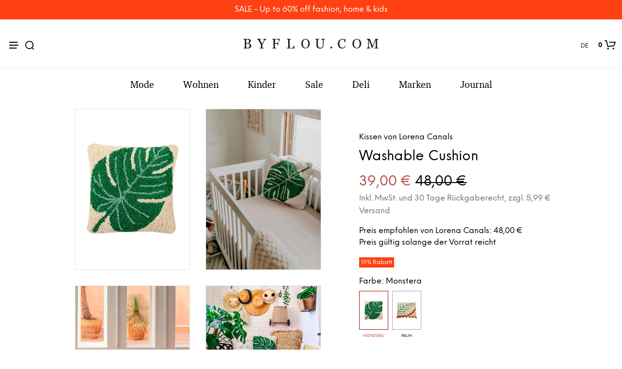

--- FILE ---
content_type: text/html; charset=UTF-8
request_url: https://www.byflou.com/de/lorena-canals-washable-cushion/monstera
body_size: 38000
content:
<!doctype html> <html class="" lang="de-DE" data-url="de" data-vat="19" data-user="696bbfeaea212b360009f939" data-currency="13_EUR_DE" > <head> <meta charset="utf-8"> <meta name="generator" content="dreamshop"> <link rel="preconnect" href="https://images.byflou.com" > <link rel="preconnect" href="https://static.byflou.com" > <link rel="preconnect" href="https://media.byflou.com" > <link rel="preconnect" href="https://tag.byflou.com" > <link rel="preload" href="https://static.byflou.com/fonts/byflou/NeueEinstellung-Regular.woff2" as="font" type="font/woff2" crossorigin> <link rel="preload" href="https://static.byflou.com/fonts/byflou/NeueEinstellung-Bold.woff2" as="font" type="font/woff2" crossorigin> <link rel="preload" href="https://static.byflou.com/fonts/byflou/Shopkeeper-Icon-Font.woff2" as="font" type="font/woff2" crossorigin> <link rel="preload" href="https://static.byflou.com/fonts/fa5/fa-regular-400.woff2" as="font" type="font/woff2" crossorigin> <link rel="preload" href="https://static.byflou.com/fonts/fa5/fa-solid-900.woff2" as="font" type="font/woff2" crossorigin> <script src="https://static.byflou.com/a/byflou_new/polyfills.js" ></script> <style> @font-face{font-display:block;font-family:Shopkeeper-Icon-Font;font-style:normal;font-weight:400;src:url(/fonts/byflou/Shopkeeper-Icon-Font.woff2) format("woff2"),url(/fonts/byflou/Shopkeeper-Icon-Font.ttf) format("truetype"),url(/fonts/byflou/Shopkeeper-Icon-Font.woff) format("woff")}@font-face{font-display:swap;font-family:NeueEinstellung;font-style:normal;font-weight:500;src:url(/fonts/byflou/NeueEinstellung-Regular.eot);src:url(/fonts/byflou/NeueEinstellung-Regular.eot?#iefix) format("embedded-opentype"),url(/fonts/byflou/NeueEinstellung-Regular.woff2) format("woff2"),url(/fonts/byflou/NeueEinstellung-Regular.woff) format("woff")}@font-face{font-display:swap;font-family:NeueEinstellung;font-style:normal;font-weight:700;src:url(/fonts/byflou/NeueEinstellung-Bold.eot);src:url(/fonts/byflou/NeueEinstellung-Bold.eot?#iefix) format("embedded-opentype"),url(/fonts/byflou/NeueEinstellung-Bold.woff2) format("woff2"),url(/fonts/byflou/NeueEinstellung-Bold.woff) format("woff")}@font-face{font-display:fallback;font-family:Bitstream Charter;font-style:italic;font-weight:700;src:url(/fonts/byflou/charter_bold_italic-webfont.woff2) format("woff2"),url(/fonts/byflou/charter_bold_italic-webfont.woff) format("woff")}@font-face{font-display:fallback;font-family:Bitstream Charter;font-style:normal;font-weight:700;src:url(/fonts/byflou/charter_bold-webfont.woff2) format("woff2"),url(/fonts/byflou/charter_bold-webfont.woff) format("woff")}@font-face{font-display:fallback;font-family:Bitstream Charter;font-style:italic;font-weight:500;src:url(/fonts/byflou/charter_italic-webfont.woff2) format("woff2"),url(/fonts/byflou/charter_italic-webfont.woff) format("woff")}@font-face{font-display:fallback;font-family:Bitstream Charter;font-style:normal;font-weight:500;src:url(/fonts/byflou/charter_regular-webfont.woff2) format("woff2"),url(/fonts/byflou/charter_regular-webfont.woff) format("woff")}[class*=" spk-icon-"],[class^=spk-icon-]{speak:none;-webkit-font-smoothing:antialiased;-moz-osx-font-smoothing:grayscale;font-family:Shopkeeper-Icon-Font!important;font-style:normal;font-variant:normal;font-weight:400;line-height:1;text-transform:none}.spk-icon-checked:before{content:"\e910"}.spk-icon-sync:before{content:"\e90f"}.spk-icon-Document_3:before{content:"\e926"}.spk-icon-Add_2:before{content:"\e912"}.spk-icon-Remove_2:before{content:"\e913"}.spk-icon-icon-arrow-right:before{content:"\e920"}.spk-icon-icon-message:before{content:"\e921"}.spk-icon-icon-like-it:before{content:"\e923"}.spk-icon-close-thin-large:before{content:"\e91a"}.spk-icon-down-arrow-thin-large:before{content:"\e91b"}.spk-icon-left-arrow-thin-large:before{content:"\e91c"}.spk-icon-right-arrow-thin-large:before{content:"\e91d"}.spk-icon-up-arrow-thin-large:before{content:"\e91e"}.spk-icon-menu-filters:before{content:"\e919"}.spk-icon-down-small:before{content:"\e914"}.spk-icon-left-small:before{content:"\e915"}.spk-icon-right-small:before{content:"\e916"}.spk-icon-up-small:before{content:"\e917"}.spk-icon-video-player:before{content:"\e911"}.spk-icon-load-more:before{content:"\e90e"}.spk-icon-diamond:before{content:"\e90d"}.spk-icon-spk_error:before{content:"\e90b"}.spk-icon-spk_check:before{content:"\e90c"}.spk-icon-warning:before{content:"\e900"}.spk-icon-close:before{content:"\e918"}.spk-icon-arrow-left:before{content:"\e901"}.spk-icon-arrow-right:before{content:"\e902"}.spk-icon-view:before{content:"\e903"}.spk-icon-heart-full:before{content:"\e904"}.spk-icon-heart:before{content:"\e905"}.spk-icon-cart-shopkeeper:before{content:"\e908"}.spk-icon-menu:before{content:"\e906"}.spk-icon-search:before{content:"\e907"}.spk-icon-user-account:before{content:"\e90a"}.spk-icon-quote-left:before{content:"\e925"}.spk-icon-used-product:before{content:"\e92d"}.spk-icon-coupon:before{content:"\e909"} </style> <script type="application/javascript" data-filename="modernizr.js" nonce="696bbfea77f08">(()=>{var window2=window,document2=document,classes=[],tests=[],ModernizrProto={_version:"3.6.0",_config:{classPrefix:"",enableClasses:!0,enableJSClass:!0,usePrefixes:!0},_q:[],on:function(test,cb){var self=this;setTimeout(function(){cb(self[test])},0)},addTest:function(name,fn,options){tests.push({name:name,fn:fn,options:options})},addAsyncTest:function(fn){tests.push({name:null,fn:fn})}};function is(obj,type){return typeof obj===type}(Modernizr=function(){}).prototype=ModernizrProto;var hasOwnProp,_hasOwnProperty,featureNames,feature,aliasIdx,result,nameIdx,featureNameSplit,featureIdx,Modernizr=new Modernizr,docElement=document2.documentElement,isSVG="svg"===docElement.nodeName.toLowerCase();function setClasses(classes2){var reJS,className=docElement.className,classPrefix=Modernizr._config.classPrefix||"";isSVG&&(className=className.baseVal),Modernizr._config.enableJSClass&&(reJS=new RegExp("(^|\\s)"+classPrefix+"no-js(\\s|$)"),className=className.replace(reJS,"$1"+classPrefix+"js$2")),Modernizr._config.enableClasses&&(className+=" "+classPrefix+classes2.join(" "+classPrefix),isSVG?docElement.className.baseVal=className:docElement.className=className)}function addTest(feature,test){if("object"==typeof feature)for(var key in feature)hasOwnProp(feature,key)&&addTest(key,feature[key]);else{var featureNameSplit=(feature=feature.toLowerCase()).split("."),last=Modernizr[featureNameSplit[0]];if(void 0!==(last=2==featureNameSplit.length?last[featureNameSplit[1]]:last))return Modernizr;test="function"==typeof test?test():test,1==featureNameSplit.length?Modernizr[featureNameSplit[0]]=test:(!Modernizr[featureNameSplit[0]]||Modernizr[featureNameSplit[0]]instanceof Boolean||(Modernizr[featureNameSplit[0]]=new Boolean(Modernizr[featureNameSplit[0]])),Modernizr[featureNameSplit[0]][featureNameSplit[1]]=test),setClasses([(test&&0!=test?"":"no-")+featureNameSplit.join("-")]),Modernizr._trigger(feature,test)}return Modernizr}for(featureIdx in hasOwnProp=void 0!==(_hasOwnProperty={}.hasOwnProperty)&&void 0!==_hasOwnProperty.call?function(object,property){return _hasOwnProperty.call(object,property)}:function(object,property){return property in object&&void 0===object.constructor.prototype[property]},ModernizrProto._l={},ModernizrProto.on=function(feature,cb){this._l[feature]||(this._l[feature]=[]),this._l[feature].push(cb),Modernizr.hasOwnProperty(feature)&&setTimeout(function(){Modernizr._trigger(feature,Modernizr[feature])},0)},ModernizrProto._trigger=function(feature,res){var cbs;this._l[feature]&&(cbs=this._l[feature],setTimeout(function(){for(var i2=0;i2<cbs.length;i2++)(0,cbs[i2])(res)},0),delete this._l[feature])},Modernizr._q.push(function(){ModernizrProto.addTest=addTest}),Modernizr.addAsyncTest(function(){var image=new Image;image.onerror=function(){addTest("webpalpha",!1)},image.onload=function(){addTest("webpalpha",1==image.width)},image.src="[data-uri]"}),Modernizr.addAsyncTest(function(){var image=new Image;image.onerror=function(){addTest("webpanimation",!1)},image.onload=function(){addTest("webpanimation",1==image.width)},image.src="[data-uri]"}),Modernizr.addAsyncTest(function(){var image=new Image;image.onerror=function(){addTest("webplossless",!1)},image.onload=function(){addTest("webplossless",1==image.width)},image.src="[data-uri]"}),Modernizr.addAsyncTest(function(){var webpTests=[{uri:"[data-uri]",name:"webp"},{uri:"[data-uri]",name:"webp.alpha"},{uri:"[data-uri]",name:"webp.animation"},{uri:"[data-uri]",name:"webp.lossless"}],webp=webpTests.shift();function test(name,uri,cb){var image=new Image;function addResult(event){var result=!(!event||"load"!==event.type)&&1==image.width;addTest(name,"webp"===name&&result?new Boolean(result):result),cb&&cb(event)}image.onerror=addResult,image.onload=addResult,image.src=uri}test(webp.name,webp.uri,function(e){if(e&&"load"===e.type)for(var i2=0;i2<webpTests.length;i2++)test(webpTests[i2].name,webpTests[i2].uri)})}),Modernizr.addAsyncTest(function(){var image=new Image;image.onload=image.onerror=function(){addTest("avif",1<=image.width)},image.src="[data-uri]"}),tests)if(tests.hasOwnProperty(featureIdx)){if(featureNames=[],(feature=tests[featureIdx]).name&&(featureNames.push(feature.name.toLowerCase()),feature.options)&&feature.options.aliases&&feature.options.aliases.length)for(aliasIdx=0;aliasIdx<feature.options.aliases.length;aliasIdx++)featureNames.push(feature.options.aliases[aliasIdx].toLowerCase());for(result=is(feature.fn,"function")?feature.fn():feature.fn,nameIdx=0;nameIdx<featureNames.length;nameIdx++)1===(featureNameSplit=featureNames[nameIdx].split(".")).length?Modernizr[featureNameSplit[0]]=result:(!Modernizr[featureNameSplit[0]]||Modernizr[featureNameSplit[0]]instanceof Boolean||(Modernizr[featureNameSplit[0]]=new Boolean(Modernizr[featureNameSplit[0]])),Modernizr[featureNameSplit[0]][featureNameSplit[1]]=result),classes.push((result?"":"no-")+featureNameSplit.join("-"))}setClasses(classes),delete ModernizrProto.addTest,delete ModernizrProto.addAsyncTest;for(var i=0;i<Modernizr._q.length;i++)Modernizr._q[i]();window2.Modernizr=Modernizr})();</script> <script type="application/javascript" data-filename="web-vitals.js" nonce="696bbfea77f08">(()=>{var e,t,n,r,i,a,u,s,f,d,l,m,v,p,h,g,T,y,E,S,L,b,C,w,M,A,P,B,D,k,R,q,H,j,U,V,_,z,G,J,K,Q,W,X,Y,ee,te,re,ie,e3,t2,e4,t3,stor,vitalsId;function o(e3){if("loading"===document.readyState)return"loading";var t2=a();if(t2){if(e3<t2.domInteractive)return"loading";if(0===t2.domContentLoadedEventStart||e3<t2.domContentLoadedEventStart)return"dom-interactive";if(0===t2.domComplete||e3<t2.domComplete)return"dom-content-loaded"}return"complete"}function c(e3,t2){var n2="";try{for(;e3&&9!==e3.nodeType;){var r2=e3,i2=r2.id?"#"+r2.id:u(r2)+(r2.classList&&r2.classList.value&&r2.classList.value.trim()&&r2.classList.value.trim().length?"."+r2.classList.value.trim().replace(/\s+/g,"."):"");if(n2.length+i2.length>(t2||100)-1)return n2||i2;if(n2=n2?i2+">"+n2:i2,r2.id)break;e3=r2.parentNode}}catch(e4){}return n2}function x(e3,t2){t2=t2||{},w(function(){var n2,r2=C(),i2=m("FCP"),a2=v("paint",function(e4){e4.forEach(function(e5){"first-contentful-paint"===e5.name&&(a2.disconnect(),e5.startTime<r2.firstHiddenTime)&&(i2.value=Math.max(e5.startTime-l(),0),i2.entries.push(e5),n2(!0))})});a2&&(n2=p(e3,i2,M,t2.reportAllChanges),d(function(r3){i2=m("FCP"),n2=p(e3,i2,M,t2.reportAllChanges),h(function(){i2.value=performance.now()-r3.timeStamp,n2(!0)})}))})}function N(n2,i2){i2=i2||{},w(function(){function s2(e3){e3.forEach(c2)}var o2=C(),u2=m("FID"),c2=function(e3){e3.startTime<o2.firstHiddenTime&&(u2.value=e3.processingStart-e3.startTime,u2.entries.push(e3),a2(!0))},f2=v("first-input",s2),a2=p(n2,u2,H,i2.reportAllChanges);f2&&g(T(function(){s2(f2.takeRecords()),f2.disconnect()})),f2&&d(function(){var o3;u2=m("FID"),a2=p(n2,u2,H,i2.reportAllChanges),r=[],t=-1,e=null,q(addEventListener),o3=c2,r.push(o3),k()})})}function Z(e3,t2){t2=t2||{},w(function(){var n2;G();function a2(e4){e4.forEach(function(e5){e5.interactionId&&Y(e5),"first-input"!==e5.entryType||W.some(function(t4){return t4.entries.some(function(t5){return e5.duration===t5.duration&&e5.startTime===t5.startTime})})||Y(e5)}),e4=Math.min(W.length-1,Math.floor(Q()/50)),(e4=W[e4])&&e4.latency!==i2.value&&(i2.value=e4.latency,i2.entries=e4.entries,r2())}var i2=m("INP"),o2=v("event",a2,{durationThreshold:null!=(n2=t2.durationThreshold)?n2:40}),r2=p(e3,i2,J,t2.reportAllChanges);o2&&("interactionId"in PerformanceEventTiming.prototype&&o2.observe({type:"first-input",buffered:!0}),g(function(){a2(o2.takeRecords()),i2.value<0&&0<Q()&&(i2.value=0,i2.entries=[]),r2(!0)}),d(function(){W=[],K=z(),i2=m("INP"),r2=p(e3,i2,J,t2.reportAllChanges)}))})}function round(val,argument_1){argument_1=1<arguments.length&&void 0!==argument_1?argument_1:0;return+(Math.round(val+"e+"+argument_1)+"e-"+argument_1)}a=function(){return window.performance&&performance.getEntriesByType&&performance.getEntriesByType("navigation")[0]},u=function(e3){var t2=e3.nodeName;return 1===e3.nodeType?t2.toLowerCase():t2.toUpperCase().replace(/^#/,"")},f=function(){return s},d=function(e3){addEventListener("pageshow",function(t2){t2.persisted&&(s=t2.timeStamp,e3(t2))},!0)},l=function(){var e3=a();return e3&&e3.activationStart||0},m=function(e3,t2){var n2=a(),r2="navigate";return 0<=f()?r2="back-forward-cache":n2&&(document.prerendering||0<l()?r2="prerender":document.wasDiscarded?r2="restore":n2.type&&(r2=n2.type.replace(/_/g,"-"))),{name:e3,value:void 0===t2?-1:t2,rating:"good",delta:0,entries:[],id:"v3-".concat(Date.now(),"-").concat(Math.floor(8999999999999*Math.random())+1e12),navigationType:r2}},v=function(e3,t2,n2){try{var r2;if(PerformanceObserver.supportedEntryTypes.includes(e3))return(r2=new PerformanceObserver(function(e4){Promise.resolve().then(function(){t2(e4.getEntries())})})).observe(Object.assign({type:e3,buffered:!0},n2||{})),r2}catch(e4){}},p=function(e3,t2,n2,r2){var i2,a2;return function(o2){0<=t2.value&&(o2||r2)&&((a2=t2.value-(i2||0))||void 0===i2)&&(i2=t2.value,t2.delta=a2,t2.rating=(o2=t2.value)>n2[1]?"poor":o2>n2[0]?"needs-improvement":"good",e3(t2))}},h=function(e3){requestAnimationFrame(function(){return requestAnimationFrame(function(){return e3()})})},g=function(e3){function t2(t3){"pagehide"!==t3.type&&"hidden"!==document.visibilityState||e3(t3)}addEventListener("visibilitychange",t2,!0),addEventListener("pagehide",t2,!0)},T=function(e3){var t2=!1;return function(n2){t2||(e3(n2),t2=!0)}},y=s=-1,E=function(){return"hidden"!==document.visibilityState||document.prerendering?1/0:0},S=function(e3){"hidden"===document.visibilityState&&-1<y&&(y="visibilitychange"===e3.type?e3.timeStamp:0,b())},L=function(){addEventListener("visibilitychange",S,!0),addEventListener("prerenderingchange",S,!0)},b=function(){removeEventListener("visibilitychange",S,!0),removeEventListener("prerenderingchange",S,!0)},C=function(){return y<0&&(y=E(),L(),d(function(){setTimeout(function(){y=E(),L()},0)})),{get firstHiddenTime(){return y}}},w=function(e3){document.prerendering?addEventListener("prerenderingchange",function(){return e3()},!0):e3()},M=[1800,3e3],A=[.1,.25],P={passive:!0,capture:!0},B=new Date,D=function(r2,i2){e||(e=i2,t=r2,n=new Date,q(removeEventListener),k())},k=function(){var i2;0<=t&&t<n-B&&(i2={entryType:"first-input",name:e.type,target:e.target,cancelable:e.cancelable,startTime:e.timeStamp,processingStart:e.timeStamp+t},r.forEach(function(e3){e3(i2)}),r=[])},R=function(e3){var t2,e4,t3,n2,r2,i2;e3.cancelable&&(t2=(1e12<e3.timeStamp?new Date:performance.now())-e3.timeStamp,"pointerdown"==e3.type?(e4=t2,t3=e3,n2=function(){D(e4,t3),i2()},r2=function(){i2()},i2=function(){removeEventListener("pointerup",n2,P),removeEventListener("pointercancel",r2,P)},addEventListener("pointerup",n2,P),addEventListener("pointercancel",r2,P)):D(t2,e3))},q=function(e3){["mousedown","keydown","touchstart","pointerdown"].forEach(function(t2){return e3(t2,R,P)})},H=[100,300],U=1/(j=0),_=function(e3){e3.forEach(function(e4){e4.interactionId&&(U=Math.min(U,e4.interactionId),V=Math.max(V,e4.interactionId),j=V?(V-U)/7+1:0)})},z=function(){return i?j:performance.interactionCount||0},G=function(){"interactionCount"in performance||(i=i||v("event",_,{type:"event",buffered:!0,durationThreshold:0}))},J=[200,500],K=V=0,Q=function(){return z()-K},W=[],X={},Y=function(e3){var t2=W[W.length-1],n2=X[e3.interactionId];(n2||W.length<10||e3.duration>t2.latency)&&(n2?(n2.entries.push(e3),n2.latency=Math.max(n2.latency,e3.duration)):(t2={id:e3.interactionId,latency:e3.duration,entries:[e3]},X[t2.id]=t2,W.push(t2)),W.sort(function(e4,t3){return t3.latency-e4.latency}),W.splice(10).forEach(function(e4){delete X[e4.id]}))},ee=[2500,4e3],te={},re=[800,1800],ie=function e2(t2){document.prerendering?w(function(){return e2(t2)}):"complete"!==document.readyState?addEventListener("load",function(){return e2(t2)},!0):setTimeout(t2,0)},stor=window.localStorage||window.sessionStorage,(vitalsId=stor["vitals-id"])||(vitalsId=`v1-${Date.now()}-`+(Math.floor(Math.random()*(9e12-1))+1e12),stor["vitals-id"]=vitalsId),stor=function(url,argument_1){let opts=1<arguments.length&&void 0!==argument_1?argument_1:{},isSent=!1,isCalled=!1,result={id:`v1-${Date.now()}-`+(Math.floor(Math.random()*(9e12-1))+1e12),...opts.initial},sendValues=()=>{if(!isSent&&isCalled)if(result.duration=(perf="undefined"==typeof performance?null:performance)&&perf.now?round(perf.now()):null,opts.beforeSend&&(perf=opts.beforeSend(result))&&(result={...result,...perf}),isSent=!0,opts.onSend)opts.onSend(url,result);else if("undefined"!=typeof navigator){if(navigator.sendBeacon)return navigator.sendBeacon(url,JSON.stringify(result));var perf=new XMLHttpRequest;perf.open("POST",url,!1),perf.setRequestHeader("Content-Type","text/plain;charset=UTF-8"),perf.send(JSON.stringify(result))}},mapMetric=opts.mapMetric||function(metric){var isWebVital=-1!==["FCP","TTFB","LCP","CLS","FID"].indexOf(metric.name);return{[metric.name]:isWebVital?round(metric.value,"CLS"===metric.name?4:0):metric.value}};return setTimeout(()=>{if(-1!==(PerformanceObserver&&PerformanceObserver.supportedEntryTypes||[]).indexOf("layout-shift")){let onVisibilityChange=()=>{"hidden"===document.visibilityState&&(sendValues(),removeEventListener("visibilitychange",onVisibilityChange,!0))};addEventListener("visibilitychange",onVisibilityChange,!0)}else addEventListener("pagehide",sendValues,{capture:!0,once:!0})}),metric=>{isCalled=isCalled||!0,result={...result,...mapMetric(metric,result)}}}("/esi/vitals",{initial:{id:vitalsId,...(stor="undefined"==typeof navigator?null:navigator,vitalsId=stor&&stor.connection?stor.connection:null,{url:location?location.href:null,referrer:document?document.referrer:null,userAgent:stor?stor.userAgent:null,memory:stor?stor.deviceMemory:void 0,cpus:stor?stor.hardwareConcurrency:void 0,connection:vitalsId?{effectiveType:vitalsId.effectiveType,rtt:vitalsId.rtt,downlink:vitalsId.downlink}:void 0})},mapMetric:function(metric){var obj={value:-1!==["FCP","TTFB","LCP","CLS","FID","INP"].indexOf(metric.name)?function(val,argument_1){return argument_1=1<arguments.length&&void 0!==argument_1?argument_1:0,+(Math.round(val+"e+"+argument_1)+"e-"+argument_1)}(metric.value,"CLS"===metric.name?4:0):metric.value,rating:metric.rating};if(metric.attribution)switch(metric.name){case"CLS":obj.debug_target=metric.attribution.largestShiftTarget;break;case"FID":obj.debug_target=metric.attribution.eventTarget;break;case"LCP":obj.debug_target=metric.attribution.element}return{[metric.name]:obj}}}),e3=stor,e4=function(t3){(e4=>{if(e4.entries.length){var r2,i2,u2,s2,n2,o2,t4=a();if(t4)return n2=t4.activationStart||0,i2=(r2=e4.entries[e4.entries.length-1]).url&&performance.getEntriesByType("resource").filter(function(e5){return e5.name===r2.url})[0],o2=Math.max(0,t4.responseStart-n2),u2=Math.max(o2,i2?(i2.requestStart||i2.startTime)-n2:0),s2=Math.max(u2,i2?i2.responseEnd-n2:0),n2=Math.max(s2,r2?r2.startTime-n2:0),o2={element:c(r2.element),timeToFirstByte:o2,resourceLoadDelay:u2-o2,resourceLoadTime:s2-u2,elementRenderDelay:n2-s2,navigationEntry:t4,lcpEntry:r2},r2.url&&(o2.url=r2.url),i2&&(o2.lcpResourceEntry=i2),e4.attribution=o2}e4.attribution={timeToFirstByte:0,resourceLoadDelay:0,resourceLoadTime:0,elementRenderDelay:e4.value}})(t3),e3(t3)},t3=t2||{},w(function(){function a2(e5){(e5=e5[e5.length-1])&&e5.startTime<r2.firstHiddenTime&&(i2.value=Math.max(e5.startTime-l(),0),i2.entries=[e5],n2())}var n2,u2,r2=C(),i2=m("LCP"),o2=v("largest-contentful-paint",a2);o2&&(n2=p(e4,i2,ee,t3.reportAllChanges),u2=T(function(){te[i2.id]||(a2(o2.takeRecords()),o2.disconnect(),te[i2.id]=!0,n2(!0))}),["keydown","click"].forEach(function(e5){addEventListener(e5,function(){return setTimeout(u2,0)},!0)}),g(u2),d(function(r3){i2=m("LCP"),n2=p(e4,i2,ee,t3.reportAllChanges),h(function(){i2.value=performance.now()-r3.timeStamp,te[i2.id]=!0,n2(!0)})}))}),((e3,t2)=>{N(function(t3){var t4;t4=t3.entries[0],t3.attribution={eventTarget:c(t4.target),eventType:t4.name,eventTime:t4.startTime,eventEntry:t4,loadState:o(t4.startTime)},e3(t3)},t2)})(stor),((e3,t2)=>{var e4,t3;e4=function(t3){(e4=>{if(e4.entries.length){var t4=e4.entries.reduce(function(e5,t5){return e5&&e5.value>t5.value?e5:t5});if(t4&&t4.sources&&t4.sources.length){r2=(r2=t4.sources).find(function(e5){return e5.node&&1===e5.node.nodeType})||r2[0];if(r2)return e4.attribution={largestShiftTarget:c(r2.node),largestShiftTime:t4.startTime,largestShiftValue:t4.value,largestShiftSource:r2,largestShiftEntry:t4,loadState:o(t4.startTime)}}}var r2;e4.attribution={}})(t3),e3(t3)},t3=t2||{},x(T(function(){function o2(e5){e5.forEach(function(e6){var t4,n3;e6.hadRecentInput||(t4=a2[0],n3=a2[a2.length-1],i2&&e6.startTime-n3.startTime<1e3&&e6.startTime-t4.startTime<5e3?(i2+=e6.value,a2.push(e6)):(i2=e6.value,a2=[e6]))}),i2>r2.value&&(r2.value=i2,r2.entries=a2,n2())}var n2,r2=m("CLS",0),i2=0,a2=[],u2=v("layout-shift",o2);u2&&(n2=p(e4,r2,A,t3.reportAllChanges),g(function(){o2(u2.takeRecords()),n2(!0)}),d(function(){r2=m("CLS",i2=0),n2=p(e4,r2,A,t3.reportAllChanges),h(function(){return n2()})}),setTimeout(n2,0))}))})(stor),((e3,t2)=>{((e3,t2)=>{t2=t2||{};var n2=m("TTFB"),r2=p(e3,n2,re,t2.reportAllChanges);ie(function(){var o2,i2=a();!i2||(o2=i2.responseStart)<=0||o2>performance.now()||(n2.value=Math.max(o2-l(),0),n2.entries=[i2],r2(!0),d(function(){n2=m("TTFB",0),(r2=p(e3,n2,re,t2.reportAllChanges))(!0)}))})})(function(t3){var e4,t4,r2,i2,n2;(e4=t3).entries.length?(n2=(t4=e4.entries[0]).activationStart||0,r2=Math.max(t4.domainLookupStart-n2,0),i2=Math.max(t4.connectStart-n2,0),n2=Math.max(t4.requestStart-n2,0),e4.attribution={waitingTime:r2,dnsTime:i2-r2,connectionTime:n2-i2,requestTime:e4.value-n2,navigationEntry:t4}):e4.attribution={waitingTime:0,dnsTime:0,connectionTime:0,requestTime:0},e3(t3)},t2)})(stor),((e3,t2)=>{Z(function(t3){var e4,t4;(e4=t3).entries.length?(t4=e4.entries.sort(function(e5,t5){return t5.duration-e5.duration||t5.processingEnd-t5.processingStart-(e5.processingEnd-e5.processingStart)})[0],e4.attribution={eventTarget:c(t4.target),eventType:t4.name,eventTime:t4.startTime,eventEntry:t4,loadState:o(t4.startTime)}):e4.attribution={},e3(t3)},t2)})(stor),((e3,t2)=>{x(function(t3){(e4=>{if(e4.entries.length){var r2,t4=a(),n2=e4.entries[e4.entries.length-1];if(t4)return r2=t4.activationStart||0,r2=Math.max(0,t4.responseStart-r2),e4.attribution={timeToFirstByte:r2,firstByteToFCP:e4.value-r2,loadState:o(e4.entries[0].startTime),navigationEntry:t4,fcpEntry:n2}}e4.attribution={timeToFirstByte:0,firstByteToFCP:e4.value,loadState:o(f())}})(t3),e3(t3)},t2)})(stor)})();</script> <link rel="stylesheet" href="https://static.byflou.com/a/byflou_new/7d5/styles.css?v82541" type="text/css" > <link rel="stylesheet" href="https://static.byflou.com/a/byflou_new/8d4/appends.css?v82541" type="text/css" > <link rel="stylesheet" href="https://static.byflou.com/a/byflou_new/dfb/tailwind.css?v82541" type="text/css" > <title>Lorena Canals - Washable Cushion - Kissen - Monstera</title><meta property="og:title" content="Washable Cushion"/> <meta property="og:type" content="product.item"/> <meta property="og:image" content="https://images.byflou.com/13/3/images/products/700/700/lorena-canals-pude-lorena-canals-washable-cushion-monstera-6076956.jpeg"/> <meta property="og:price:amount" content="39.00"/> <meta property="og:price:currency" content="EUR"/> <meta name="twitter:card" content="product"/> <meta name="twitter:title" content="Washable Cushion"/> <meta name="twitter:description" content=""/> <meta name="twitter:image" content="https://images.byflou.com/13/3/images/products/700/700/lorena-canals-pude-lorena-canals-washable-cushion-monstera-6076956.jpeg"/> <meta name="twitter:data1" content="39.00"/> <meta name="twitter:label1" content="Preis"/> <meta name="twitter:data2" content="Monstera"/> <meta name="twitter:label2" content="Farbe"/> <meta name="description" content="Lorena Canals - Washable Cushion - Kissen - Monstera - Lieferung innerhalb von 2-4 Tagen."> <meta name="robots" content="all"> <meta name="ahrefs-site-verification" content="3930955498553711ca32c846d9a33bb7282a6aaecfeab34b601a50eb1bca02d1"> <meta name="viewport" content="initial-scale=1"> <meta http-equiv="X-UA-Compatible" content="IE=edge"/> <link rel="apple-touch-icon" sizes="57x57" href="/img/byflou/apple-icon-57x57.png"/> <link rel="apple-touch-icon" sizes="60x60" href="/img/byflou/apple-icon-60x60.png"/> <link rel="apple-touch-icon" sizes="72x72" href="/img/byflou/apple-icon-72x72.png"/> <link rel="apple-touch-icon" sizes="76x76" href="/img/byflou/apple-icon-76x76.png"/> <link rel="apple-touch-icon" sizes="114x114" href="/img/byflou/apple-icon-114x114.png"/> <link rel="apple-touch-icon" sizes="120x120" href="/img/byflou/apple-icon-120x120.png"/> <link rel="apple-touch-icon" sizes="144x144" href="/img/byflou/apple-icon-144x144.png"/> <link rel="apple-touch-icon" sizes="152x152" href="/img/byflou/apple-icon-152x152.png"/> <link rel="apple-touch-icon" sizes="180x180" href="/img/byflou/apple-icon-180x180.png"/> <link rel="icon" type="image/png" sizes="192x192" href="/img/byflou/android-icon-192x192.png"/> <link rel="icon" type="image/png" sizes="32x32" href="/img/byflou/favicon-32x32.png"/> <link rel="icon" type="image/png" sizes="96x96" href="/img/byflou/favicon-96x96.png"/> <link rel="icon" type="image/png" sizes="16x16" href="/img/byflou/favicon-16x16.png"/> <meta name="msapplication-TileColor" content="#ffffff"/> <meta name="msapplication-TileImage" content="/img/byflou/ms-icon-144x144.png"/> <meta name="theme-color" content="#ffffff"/> <link rel="canonical" href="https://www.byflou.com/de/lorena-canals-washable-cushion/monstera"> <link rel="preload" href="https://static.byflou.com/a/byflou_new/859/animate.css?v82541" as="style"> <link rel="stylesheet" href="https://static.byflou.com/a/byflou_new/859/animate.css?v82541" media="print" onload="this.onload=null;this.media='all'"> <link rel="preload" href="https://static.byflou.com/a/byflou_new/bb8/overlay-scrollbars.css?v82541" as="style"> <link rel="stylesheet" href="https://static.byflou.com/a/byflou_new/bb8/overlay-scrollbars.css?v82541" media="print" onload="this.onload=null;this.media='all'"> <script src="https://static.byflou.com/a/byflou_new/b88/lazyload.js?v82541"></script> <script src="https://static.byflou.com/a/byflou_new/c30/jquery.js?v82541"></script> <script src="https://static.byflou.com/a/byflou_new/9fe/site.js?v82541"></script> <script src="https://static.byflou.com/a/byflou_new/350/webp-backgrounds.js?v82541"></script> <script >var dataLayer=[];</script><script>(function(w,d,s,l,i){w[l]=w[l]||[];w[l].push({'gtm.start':new Date().getTime(),event:'gtm.js'});var f=d.getElementsByTagName(s)[0],j=d.createElement(s);j.async=true;j.src='https://tag.byflou.com/4dbjdqohbmngn.js?'+i;f.parentNode.insertBefore(j,f);})(window,document,'script','dataLayer','cwrg7h=aWQ9R1RNLU5IODlIN0g%3D&page=1');</script><script async src="https://www.aservice.cloud/trc/mastertag" type="text/plain" data-cookieconsent="marketing"></script> <script>
  window.asData = window.asData || [];
  function atag(){asData.push(arguments);}
  atag('init');
  atag('track', 'pageview');
</script> <script data-cookieconsent="statistics,marketing" type="text/plain">
        window.profitMetrics = {
            pid: '8BD6BE9970A2526E', // Your Public ID
            emailInputSelector: '#billing-email, #user_email, #offcanvas-newsletter-email, #order_ref-email', // Email input CCS selector
            cookieDomain: '.byflou.com', // Your top-level domain
            onLoad: () => {
                const form = document.getElementById('checkout');
                const emailField = document.getElementById('billing-email');
                let userEmail = '';
                if (form) {
                    form.addEventListener('submit', function (event) {
                        console.log('Checkout form submitted!');
                        const userEmail = emailField.value;
                        console.log('Email entered: ', userEmail);
                    });

                    const email = userEmail; // Replace with customer email
                    if (email && email.includes('@') && email.includes('.') && !/\s/.test(email)) {
                        profitMetrics.setEmail(email);
                    }
                }
            }
        }
    </script> <script data-cookieconsent="statistics,marketing" type="text/plain" src="https://cdn1.profitmetrics.io/8BD6BE9970A2526E/bundle.js"
            defer></script><!-- [[ANALYTICS]] --> <link rel="alternate" hreflang="de-AT" href="https://www.byflou.com/de-at/lorena-canals-washable-cushion/monstera"/> <link rel="alternate" hreflang="fr-BE" href="https://www.byflou.com/fr-be/lorena-canals-washable-cushion/monstera"/> <link rel="alternate" hreflang="nl-BE" href="https://www.byflou.com/nl-be/lorena-canals-washable-cushion/monstera"/> <link rel="alternate" hreflang="de-BE" href="https://www.byflou.com/de-be/lorena-canals-washable-cushion/monstera"/> <link rel="alternate" hreflang="it-CH" href="https://www.byflou.com/it-ch/lorena-canals-washable-cushion/monstera"/> <link rel="alternate" hreflang="de-CH" href="https://www.byflou.com/de-ch/lorena-canals-washable-cushion/monstera"/> <link rel="alternate" hreflang="fr-CH" href="https://www.byflou.com/fr-ch/lorena-canals-washable-cushion/monstera"/> <link rel="alternate" hreflang="cs-CZ" href="https://www.byflou.com/cs/lorena-canals-washable-cushion/monstera"/> <link rel="alternate" hreflang="de-DE" href="https://www.byflou.com/de/lorena-canals-washable-cushion/monstera"/> <link rel="alternate" hreflang="da-DK" href="https://www.byflou.com/da/lorena-canals-washable-cushion/monstera"/> <link rel="alternate" hreflang="es-ES" href="https://www.byflou.com/es/lorena-canals-washable-cushion/monstera"/> <link rel="alternate" hreflang="fi-FI" href="https://www.byflou.com/fi/lorena-canals-washable-cushion/monstera"/> <link rel="alternate" hreflang="fr-FR" href="https://www.byflou.com/fr/lorena-canals-washable-cushion/monstera"/> <link rel="alternate" hreflang="en-GB" href="https://www.byflou.com/en-gb/lorena-canals-washable-cushion/monstera"/> <link rel="alternate" hreflang="en-IE" href="https://www.byflou.com/en/lorena-canals-washable-cushion/monstera"/> <link rel="alternate" hreflang="it-IT" href="https://www.byflou.com/it/lorena-canals-washable-cushion/monstera"/> <link rel="alternate" hreflang="nl-NL" href="https://www.byflou.com/nl/lorena-canals-washable-cushion/monstera"/> <link rel="alternate" hreflang="pl-PL" href="https://www.byflou.com/pl/lorena-canals-washable-cushion/monstera"/> <link rel="alternate" hreflang="pt-PT" href="https://www.byflou.com/pt/lorena-canals-washable-cushion/monstera"/> <link rel="alternate" hreflang="sv-SE" href="https://www.byflou.com/sv/lorena-canals-washable-cushion/monstera"/> <link rel="alternate" hreflang="sk-SK" href="https://www.byflou.com/sk/lorena-canals-washable-cushion/monstera"/> <link rel="alternate" hreflang="en-AT" href="https://www.byflou.com/en-at/lorena-canals-washable-cushion/monstera"/> <link rel="alternate" hreflang="en-AU" href="https://www.byflou.com/en-au/lorena-canals-washable-cushion/monstera"/> <link rel="alternate" hreflang="en-BE" href="https://www.byflou.com/en-be/lorena-canals-washable-cushion/monstera"/> <link rel="alternate" hreflang="en-BG" href="https://www.byflou.com/en-bg/lorena-canals-washable-cushion/monstera"/> <link rel="alternate" hreflang="en-CA" href="https://www.byflou.com/en-ca/lorena-canals-washable-cushion/monstera"/> <link rel="alternate" hreflang="en-CH" href="https://www.byflou.com/en-ch/lorena-canals-washable-cushion/monstera"/> <link rel="alternate" hreflang="en-CN" href="https://www.byflou.com/en-cn/lorena-canals-washable-cushion/monstera"/> <link rel="alternate" hreflang="en-CY" href="https://www.byflou.com/en-cy/lorena-canals-washable-cushion/monstera"/> <link rel="alternate" hreflang="en-CZ" href="https://www.byflou.com/en-cz/lorena-canals-washable-cushion/monstera"/> <link rel="alternate" hreflang="en-DE" href="https://www.byflou.com/en-de/lorena-canals-washable-cushion/monstera"/> <link rel="alternate" hreflang="en-DK" href="https://www.byflou.com/en-dk/lorena-canals-washable-cushion/monstera"/> <link rel="alternate" hreflang="en-EE" href="https://www.byflou.com/en-ee/lorena-canals-washable-cushion/monstera"/> <link rel="alternate" hreflang="en-ES" href="https://www.byflou.com/en-es/lorena-canals-washable-cushion/monstera"/> <link rel="alternate" hreflang="en-FI" href="https://www.byflou.com/en-fi/lorena-canals-washable-cushion/monstera"/> <link rel="alternate" hreflang="en-FR" href="https://www.byflou.com/en-fr/lorena-canals-washable-cushion/monstera"/> <link rel="alternate" hreflang="en-GR" href="https://www.byflou.com/en-gr/lorena-canals-washable-cushion/monstera"/> <link rel="alternate" hreflang="en-HK" href="https://www.byflou.com/en-hk/lorena-canals-washable-cushion/monstera"/> <link rel="alternate" hreflang="en-HR" href="https://www.byflou.com/en-hr/lorena-canals-washable-cushion/monstera"/> <link rel="alternate" hreflang="en-HU" href="https://www.byflou.com/en-hu/lorena-canals-washable-cushion/monstera"/> <link rel="alternate" hreflang="en-IS" href="https://www.byflou.com/en-is/lorena-canals-washable-cushion/monstera"/> <link rel="alternate" hreflang="en-IT" href="https://www.byflou.com/en-it/lorena-canals-washable-cushion/monstera"/> <link rel="alternate" hreflang="en-JP" href="https://www.byflou.com/en-jp/lorena-canals-washable-cushion/monstera"/> <link rel="alternate" hreflang="en-KR" href="https://www.byflou.com/en-kr/lorena-canals-washable-cushion/monstera"/> <link rel="alternate" hreflang="en-LT" href="https://www.byflou.com/en-lt/lorena-canals-washable-cushion/monstera"/> <link rel="alternate" hreflang="en-LU" href="https://www.byflou.com/en-lu/lorena-canals-washable-cushion/monstera"/> <link rel="alternate" hreflang="en-LV" href="https://www.byflou.com/en-lv/lorena-canals-washable-cushion/monstera"/> <link rel="alternate" hreflang="en-MC" href="https://www.byflou.com/en-mc/lorena-canals-washable-cushion/monstera"/> <link rel="alternate" hreflang="en-NL" href="https://www.byflou.com/en-nl/lorena-canals-washable-cushion/monstera"/> <link rel="alternate" hreflang="en-PL" href="https://www.byflou.com/en-pl/lorena-canals-washable-cushion/monstera"/> <link rel="alternate" hreflang="en-PT" href="https://www.byflou.com/en-pt/lorena-canals-washable-cushion/monstera"/> <link rel="alternate" hreflang="en-RO" href="https://www.byflou.com/en-ro/lorena-canals-washable-cushion/monstera"/> <link rel="alternate" hreflang="en-SE" href="https://www.byflou.com/en-se/lorena-canals-washable-cushion/monstera"/> <link rel="alternate" hreflang="en-SG" href="https://www.byflou.com/en-sg/lorena-canals-washable-cushion/monstera"/> <link rel="alternate" hreflang="en-SI" href="https://www.byflou.com/en-si/lorena-canals-washable-cushion/monstera"/> <link rel="alternate" hreflang="en-SK" href="https://www.byflou.com/en-sk/lorena-canals-washable-cushion/monstera"/> <link rel="alternate" hreflang="en-TW" href="https://www.byflou.com/en-tw/lorena-canals-washable-cushion/monstera"/> <link rel="alternate" hreflang="en-US" href="https://www.byflou.com/en-us/lorena-canals-washable-cushion/monstera"/> <link rel="alternate" hreflang="x-default" href="https://www.byflou.com/en/lorena-canals-washable-cushion/monstera"/><link rel="alternate" hreflang="de" href="https://www.byflou.com/de/lorena-canals-washable-cushion/monstera"/> <link rel="alternate" hreflang="fr" href="https://www.byflou.com/fr/lorena-canals-washable-cushion/monstera"/> <link rel="alternate" hreflang="nl" href="https://www.byflou.com/nl/lorena-canals-washable-cushion/monstera"/> <link rel="alternate" hreflang="it" href="https://www.byflou.com/it/lorena-canals-washable-cushion/monstera"/> <link rel="alternate" hreflang="cs" href="https://www.byflou.com/cs/lorena-canals-washable-cushion/monstera"/> <link rel="alternate" hreflang="da" href="https://www.byflou.com/da/lorena-canals-washable-cushion/monstera"/> <link rel="alternate" hreflang="es" href="https://www.byflou.com/es/lorena-canals-washable-cushion/monstera"/> <link rel="alternate" hreflang="fi" href="https://www.byflou.com/fi/lorena-canals-washable-cushion/monstera"/> <link rel="alternate" hreflang="en" href="https://www.byflou.com/en/lorena-canals-washable-cushion/monstera"/> <link rel="alternate" hreflang="pl" href="https://www.byflou.com/pl/lorena-canals-washable-cushion/monstera"/> <link rel="alternate" hreflang="pt" href="https://www.byflou.com/pt/lorena-canals-washable-cushion/monstera"/> <link rel="alternate" hreflang="sv" href="https://www.byflou.com/sv/lorena-canals-washable-cushion/monstera"/> <link rel="alternate" hreflang="sk" href="https://www.byflou.com/sk/lorena-canals-washable-cushion/monstera"/><style >.product-labels .product-label.de-15-code-sneaker15 {
--pl-text-color: #212121;--pl-bg-color: #ffd478;
}
.product-labels .product-label.de-ecovero {
--pl-text-color: #ffffff;--pl-bg-color: #365333;
}
.product-labels .product-label.de-gots {
--pl-bg-color: #669464;
}
.product-labels .product-label.de-online-exclusive {
--pl-text-color: #ffffff;
}
.product-labels .product-label.de-organic-cotton {
--pl-text-color: #feffff;--pl-bg-color: #99c097;
}
.product-labels .product-label.de-100-recycelt {
--pl-bg-color: #6296b7;
}
.product-labels .product-label.de-deal {
--pl-bg-color: #faedaf;
}
.product-labels .product-label.de-eco-label {
--pl-bg-color: #1030b1;
}
.product-labels .product-label.de-essentials {
--pl-bg-color: #b4a898;
}
.product-labels .product-label.de-hollys-dollroom-exclusive {
--pl-bg-color: #d7dac6;
}
.product-labels .product-label.de-houmoellers-exclusive {
--pl-bg-color: #e0dbd7;
}
.product-labels .product-label.de-limited-edition {
--pl-bg-color: #ced550;
}
.product-labels .product-label.de-bio-leinen {
--pl-bg-color: #9d8054;
}
.product-labels .product-label.de-partly-recycled {
--pl-bg-color: #9abed4;
}
.product-labels .product-label.de-preorder {
--pl-bg-color: #dbd4b3;
}</style></head> <body class="page-product" data-typesense-translations="{&quot;savings&quot;:&quot;%off%% Rabatt&quot;}" data-static-assets="https://static.byflou.com" data-placeholder="https://www.byflou.com/img/byflou_new/placeholders/1280.jpg" data-update-cart="/esi/cart/updatetimestamp"> <noscript><iframe src='https://tag.byflou.com/ns.html?id=GTM-NH89H7H' height='0' width='0' style='display:none;visibility:hidden'></iframe></noscript><!-- [[BODY_START]] --> <div id="st-container" class="st-container"> <div class="st-content"> <div class="push-sticky" id="global-top-banner"><div class="text-center mx-auto flex flex-col content-center justify-center rendered-snippet snippet-callToActionTopBar" style="background-color: #ff4013"> <a href="/de/sale" class="px-4 py-2 inline-block text-center text-white">SALE - Up to 60% off fashion, home & kids</a> </div> </div> <div id="page_wrapper" class="sticky_header relative"> <div class="top-headers-wrapper"> <header id="masthead" class="site-header default" role="banner"> <div class="px-4"> <div class=""> <div class="site-header-wrapper px-0 sm:px flex" style="max-width:1680px"> <div class="site-header-menu-block"> <div class="site-menu-search offset "> <ul class="flex space-x-1 md:space-x-2"> <li class="offcanvas-menu-button"> <a class="tools_button " data-toggle="offCanvasRight1" href="#" data-prevent-default> <span class="tools_button_icon w-6 text-center tools_menu_left"><i class="spk-icon spk-icon-menu"></i><span class="sr-only">Menu</span></span> </a> </li> <li class="offcanvas-menu-button search-button"> <a class="tools_button" href="/de/search"> <span class="tools_button_icon w-6 text-center"><i class="spk-icon spk-icon-search"></i></span> </a> </li> </ul> </div> </div> <div class="mx-auto self-start logo-margin"> <a href="/de/" rel="home" class="inline-block"> <picture class="logo inline-block pointer-events-none"> <source type="image/svg+xml" srcset="/img/byflou/logo_2.svg"/> <img class="logo" src="/img/byflou/logo_2.svg.png" alt="Byflou.com - Mode und Wohnen"> </picture> </a> </div> <div class="site-header-menu-block"> <div class="site-tools offset "> <ul class="flex space-x-1 md:space-x-2"> <li class="offcanvas-menu-button language-button"> <a href="#" class="uppercase tools_button tools_button_text text-xs px-2 text-center" data-toggle="offCanvasLanguage"> DE </a> </li> <li class="shopping-bag-button animate__bounce" id="shopping-cart"> <a href="/de/cart/" class="tools_button flex"> <span class="shopping_bag_items_number text-center">0</span> <span class="tools_button_icon"> <i class="spk-icon spk-icon-cart-shopkeeper"></i> </span> </a> </li> </ul> </div> </div> <div style="clear:both"></div> </div><!--.site-header-wrapper--> </div><!-- .columns --> </div><!-- .row --> </header><!-- #masthead --> </div> <div class="top-menu"> <ul ><li class="menu-item"><a href="/de/mode">Mode</a></li><li class="menu-item"><a href="/de/wohnen">Wohnen</a></li><li class="menu-item"><a href="/de/kinder">Kinder</a></li><li class="menu-item"><a href="/de/sale">Sale</a></li><li class="menu-item"><a href="/de/delikatessen">Deli</a></li><li class="menu-item"><a href="/de/marken">Marken</a></li><li class="menu-item"><a href="/de/blog">Journal</a></li></ul> </div> <div id="primary" class="content-area"> <div id="content" class="site-content" role="main"> <div class="product_layout_2 custom-layout product-page"> <div class="container mx-auto my-4"> <template id="notification/success"> <div data-closable class="border-green-500 bg-green-200 border p-2 relative sm:p-4" tabindex="0" aria-live="assertive" role="alertdialog"> <button type="button" class="close right-0 px-4 absolute" tabindex="0" data-close><span aria-hidden="true">&times;</span><span class="sr-only">Schließen</span> </button> </div> </template> <template id="notification/error"> <div data-closable class="border-red-500 bg-red-200 border p-2 relative sm:p-4" tabindex="0" aria-live="assertive" role="alertdialog"> <button type="button" class="close right-0 px-4 absolute" tabindex="0" data-close><span aria-hidden="true">&times;</span><span class="sr-only">Schließen</span> </button> </div> </template> </div> <div class="row"> </div> <div class="product bg-white " data-handler="product"> <div class=""> <div class="product_content_wrapper"> <div class=" relative"> <div class="md:flex" id="scrollable-content"> <div class="md:w-7/12 product-images-wrapper"> <!-- Mobile Gallery --> <div class="mobile_gallery px-2 md:hidden"> <figure class="flex items-center -mx-2 scroll-snap-slider "> <div class="w-full p-2 flex-shrink-0 image product-media"> <picture> <source type="image/avif" srcset="https://images.byflou.com/13/3/images/products/240/336/lorena-canals-pude-lorena-canals-washable-cushion-monstera-6076956.jpeg.avif 240w,https://images.byflou.com/13/3/images/products/384/538/lorena-canals-pude-lorena-canals-washable-cushion-monstera-6076956.jpeg.avif 384w,https://images.byflou.com/13/3/images/products/461/645/lorena-canals-pude-lorena-canals-washable-cushion-monstera-6076956.jpeg.avif 461w,https://images.byflou.com/13/3/images/products/615/861/lorena-canals-pude-lorena-canals-washable-cushion-monstera-6076956.jpeg.avif 615w,https://images.byflou.com/13/3/images/products/768/1075/lorena-canals-pude-lorena-canals-washable-cushion-monstera-6076956.jpeg.avif 768w,https://images.byflou.com/13/3/images/products/819/1147/lorena-canals-pude-lorena-canals-washable-cushion-monstera-6076956.jpeg.avif 819w,https://images.byflou.com/13/3/images/products/922/1291/lorena-canals-pude-lorena-canals-washable-cushion-monstera-6076956.jpeg.avif 922w,https://images.byflou.com/13/3/images/products/1230/1722/lorena-canals-pude-lorena-canals-washable-cushion-monstera-6076956.jpeg.avif 1230w,https://images.byflou.com/13/3/images/products/1280/1792/lorena-canals-pude-lorena-canals-washable-cushion-monstera-6076956.jpeg.avif 1280w" sizes="(max-width: 767px) 100vw, 60vw"> <source type="image/webp" srcset="https://images.byflou.com/13/3/images/products/240/336/lorena-canals-pude-lorena-canals-washable-cushion-monstera-6076956.jpeg.webp 240w,https://images.byflou.com/13/3/images/products/384/538/lorena-canals-pude-lorena-canals-washable-cushion-monstera-6076956.jpeg.webp 384w,https://images.byflou.com/13/3/images/products/461/645/lorena-canals-pude-lorena-canals-washable-cushion-monstera-6076956.jpeg.webp 461w,https://images.byflou.com/13/3/images/products/615/861/lorena-canals-pude-lorena-canals-washable-cushion-monstera-6076956.jpeg.webp 615w,https://images.byflou.com/13/3/images/products/768/1075/lorena-canals-pude-lorena-canals-washable-cushion-monstera-6076956.jpeg.webp 768w,https://images.byflou.com/13/3/images/products/819/1147/lorena-canals-pude-lorena-canals-washable-cushion-monstera-6076956.jpeg.webp 819w,https://images.byflou.com/13/3/images/products/922/1291/lorena-canals-pude-lorena-canals-washable-cushion-monstera-6076956.jpeg.webp 922w,https://images.byflou.com/13/3/images/products/1230/1722/lorena-canals-pude-lorena-canals-washable-cushion-monstera-6076956.jpeg.webp 1230w,https://images.byflou.com/13/3/images/products/1280/1792/lorena-canals-pude-lorena-canals-washable-cushion-monstera-6076956.jpeg.webp 1280w" sizes="(max-width: 767px) 100vw, 60vw" > <img alt="Lorena Canals - Kissen - Washable Cushion - Monstera" srcset="https://images.byflou.com/13/3/images/products/240/336/lorena-canals-pude-lorena-canals-washable-cushion-monstera-6076956.jpeg 240w,https://images.byflou.com/13/3/images/products/384/538/lorena-canals-pude-lorena-canals-washable-cushion-monstera-6076956.jpeg 384w,https://images.byflou.com/13/3/images/products/461/645/lorena-canals-pude-lorena-canals-washable-cushion-monstera-6076956.jpeg 461w,https://images.byflou.com/13/3/images/products/615/861/lorena-canals-pude-lorena-canals-washable-cushion-monstera-6076956.jpeg 615w,https://images.byflou.com/13/3/images/products/768/1075/lorena-canals-pude-lorena-canals-washable-cushion-monstera-6076956.jpeg 768w,https://images.byflou.com/13/3/images/products/819/1147/lorena-canals-pude-lorena-canals-washable-cushion-monstera-6076956.jpeg 819w,https://images.byflou.com/13/3/images/products/922/1291/lorena-canals-pude-lorena-canals-washable-cushion-monstera-6076956.jpeg 922w,https://images.byflou.com/13/3/images/products/1230/1722/lorena-canals-pude-lorena-canals-washable-cushion-monstera-6076956.jpeg 1230w,https://images.byflou.com/13/3/images/products/1280/1792/lorena-canals-pude-lorena-canals-washable-cushion-monstera-6076956.jpeg 1280w" sizes="(max-width: 767px) 100vw, 60vw" width="500" height="700"> </picture> </div> <div class="w-full p-2 flex-shrink-0 image product-media"> <picture> <source type="image/avif" data-srcset="https://images.byflou.com/13/3/images/products/240/336/lorena-canals-pude-lorena-canals-washable-cushion-monstera-1746947.jpeg.avif 240w,https://images.byflou.com/13/3/images/products/384/538/lorena-canals-pude-lorena-canals-washable-cushion-monstera-1746947.jpeg.avif 384w,https://images.byflou.com/13/3/images/products/461/645/lorena-canals-pude-lorena-canals-washable-cushion-monstera-1746947.jpeg.avif 461w,https://images.byflou.com/13/3/images/products/615/861/lorena-canals-pude-lorena-canals-washable-cushion-monstera-1746947.jpeg.avif 615w,https://images.byflou.com/13/3/images/products/768/1075/lorena-canals-pude-lorena-canals-washable-cushion-monstera-1746947.jpeg.avif 768w,https://images.byflou.com/13/3/images/products/819/1147/lorena-canals-pude-lorena-canals-washable-cushion-monstera-1746947.jpeg.avif 819w,https://images.byflou.com/13/3/images/products/922/1291/lorena-canals-pude-lorena-canals-washable-cushion-monstera-1746947.jpeg.avif 922w,https://images.byflou.com/13/3/images/products/1230/1722/lorena-canals-pude-lorena-canals-washable-cushion-monstera-1746947.jpeg.avif 1230w,https://images.byflou.com/13/3/images/products/1280/1792/lorena-canals-pude-lorena-canals-washable-cushion-monstera-1746947.jpeg.avif 1280w" sizes="(max-width: 767px) 100vw, 60vw"> <source type="image/webp" data-srcset="https://images.byflou.com/13/3/images/products/240/336/lorena-canals-pude-lorena-canals-washable-cushion-monstera-1746947.jpeg.webp 240w,https://images.byflou.com/13/3/images/products/384/538/lorena-canals-pude-lorena-canals-washable-cushion-monstera-1746947.jpeg.webp 384w,https://images.byflou.com/13/3/images/products/461/645/lorena-canals-pude-lorena-canals-washable-cushion-monstera-1746947.jpeg.webp 461w,https://images.byflou.com/13/3/images/products/615/861/lorena-canals-pude-lorena-canals-washable-cushion-monstera-1746947.jpeg.webp 615w,https://images.byflou.com/13/3/images/products/768/1075/lorena-canals-pude-lorena-canals-washable-cushion-monstera-1746947.jpeg.webp 768w,https://images.byflou.com/13/3/images/products/819/1147/lorena-canals-pude-lorena-canals-washable-cushion-monstera-1746947.jpeg.webp 819w,https://images.byflou.com/13/3/images/products/922/1291/lorena-canals-pude-lorena-canals-washable-cushion-monstera-1746947.jpeg.webp 922w,https://images.byflou.com/13/3/images/products/1230/1722/lorena-canals-pude-lorena-canals-washable-cushion-monstera-1746947.jpeg.webp 1230w,https://images.byflou.com/13/3/images/products/1280/1792/lorena-canals-pude-lorena-canals-washable-cushion-monstera-1746947.jpeg.webp 1280w" sizes="(max-width: 767px) 100vw, 60vw" > <img loading="lazy" class="lazyload" alt="Lorena Canals - Kissen - Washable Cushion - Monstera" srcset="https://images.byflou.com/13/3/images/products/240/336/lorena-canals-pude-lorena-canals-washable-cushion-monstera-1746947.jpeg 240w,https://images.byflou.com/13/3/images/products/384/538/lorena-canals-pude-lorena-canals-washable-cushion-monstera-1746947.jpeg 384w,https://images.byflou.com/13/3/images/products/461/645/lorena-canals-pude-lorena-canals-washable-cushion-monstera-1746947.jpeg 461w,https://images.byflou.com/13/3/images/products/615/861/lorena-canals-pude-lorena-canals-washable-cushion-monstera-1746947.jpeg 615w,https://images.byflou.com/13/3/images/products/768/1075/lorena-canals-pude-lorena-canals-washable-cushion-monstera-1746947.jpeg 768w,https://images.byflou.com/13/3/images/products/819/1147/lorena-canals-pude-lorena-canals-washable-cushion-monstera-1746947.jpeg 819w,https://images.byflou.com/13/3/images/products/922/1291/lorena-canals-pude-lorena-canals-washable-cushion-monstera-1746947.jpeg 922w,https://images.byflou.com/13/3/images/products/1230/1722/lorena-canals-pude-lorena-canals-washable-cushion-monstera-1746947.jpeg 1230w,https://images.byflou.com/13/3/images/products/1280/1792/lorena-canals-pude-lorena-canals-washable-cushion-monstera-1746947.jpeg 1280w" sizes="(max-width: 767px) 100vw, 60vw" width="500" height="700"> </picture> </div> <div class="w-full p-2 flex-shrink-0 image product-media"> <picture> <source type="image/avif" data-srcset="https://images.byflou.com/13/3/images/products/240/336/lorena-canals-pude-lorena-canals-washable-cushion-monstera-1714053.jpeg.avif 240w,https://images.byflou.com/13/3/images/products/384/538/lorena-canals-pude-lorena-canals-washable-cushion-monstera-1714053.jpeg.avif 384w,https://images.byflou.com/13/3/images/products/461/645/lorena-canals-pude-lorena-canals-washable-cushion-monstera-1714053.jpeg.avif 461w,https://images.byflou.com/13/3/images/products/615/861/lorena-canals-pude-lorena-canals-washable-cushion-monstera-1714053.jpeg.avif 615w,https://images.byflou.com/13/3/images/products/768/1075/lorena-canals-pude-lorena-canals-washable-cushion-monstera-1714053.jpeg.avif 768w,https://images.byflou.com/13/3/images/products/819/1147/lorena-canals-pude-lorena-canals-washable-cushion-monstera-1714053.jpeg.avif 819w,https://images.byflou.com/13/3/images/products/922/1291/lorena-canals-pude-lorena-canals-washable-cushion-monstera-1714053.jpeg.avif 922w,https://images.byflou.com/13/3/images/products/1230/1722/lorena-canals-pude-lorena-canals-washable-cushion-monstera-1714053.jpeg.avif 1230w,https://images.byflou.com/13/3/images/products/1280/1792/lorena-canals-pude-lorena-canals-washable-cushion-monstera-1714053.jpeg.avif 1280w" sizes="(max-width: 767px) 100vw, 60vw"> <source type="image/webp" data-srcset="https://images.byflou.com/13/3/images/products/240/336/lorena-canals-pude-lorena-canals-washable-cushion-monstera-1714053.jpeg.webp 240w,https://images.byflou.com/13/3/images/products/384/538/lorena-canals-pude-lorena-canals-washable-cushion-monstera-1714053.jpeg.webp 384w,https://images.byflou.com/13/3/images/products/461/645/lorena-canals-pude-lorena-canals-washable-cushion-monstera-1714053.jpeg.webp 461w,https://images.byflou.com/13/3/images/products/615/861/lorena-canals-pude-lorena-canals-washable-cushion-monstera-1714053.jpeg.webp 615w,https://images.byflou.com/13/3/images/products/768/1075/lorena-canals-pude-lorena-canals-washable-cushion-monstera-1714053.jpeg.webp 768w,https://images.byflou.com/13/3/images/products/819/1147/lorena-canals-pude-lorena-canals-washable-cushion-monstera-1714053.jpeg.webp 819w,https://images.byflou.com/13/3/images/products/922/1291/lorena-canals-pude-lorena-canals-washable-cushion-monstera-1714053.jpeg.webp 922w,https://images.byflou.com/13/3/images/products/1230/1722/lorena-canals-pude-lorena-canals-washable-cushion-monstera-1714053.jpeg.webp 1230w,https://images.byflou.com/13/3/images/products/1280/1792/lorena-canals-pude-lorena-canals-washable-cushion-monstera-1714053.jpeg.webp 1280w" sizes="(max-width: 767px) 100vw, 60vw" > <img loading="lazy" class="lazyload" alt="Lorena Canals - Kissen - Washable Cushion - Monstera" srcset="https://images.byflou.com/13/3/images/products/240/336/lorena-canals-pude-lorena-canals-washable-cushion-monstera-1714053.jpeg 240w,https://images.byflou.com/13/3/images/products/384/538/lorena-canals-pude-lorena-canals-washable-cushion-monstera-1714053.jpeg 384w,https://images.byflou.com/13/3/images/products/461/645/lorena-canals-pude-lorena-canals-washable-cushion-monstera-1714053.jpeg 461w,https://images.byflou.com/13/3/images/products/615/861/lorena-canals-pude-lorena-canals-washable-cushion-monstera-1714053.jpeg 615w,https://images.byflou.com/13/3/images/products/768/1075/lorena-canals-pude-lorena-canals-washable-cushion-monstera-1714053.jpeg 768w,https://images.byflou.com/13/3/images/products/819/1147/lorena-canals-pude-lorena-canals-washable-cushion-monstera-1714053.jpeg 819w,https://images.byflou.com/13/3/images/products/922/1291/lorena-canals-pude-lorena-canals-washable-cushion-monstera-1714053.jpeg 922w,https://images.byflou.com/13/3/images/products/1230/1722/lorena-canals-pude-lorena-canals-washable-cushion-monstera-1714053.jpeg 1230w,https://images.byflou.com/13/3/images/products/1280/1792/lorena-canals-pude-lorena-canals-washable-cushion-monstera-1714053.jpeg 1280w" sizes="(max-width: 767px) 100vw, 60vw" width="500" height="700"> </picture> </div> <div class="w-full p-2 flex-shrink-0 image product-media"> <picture> <source type="image/avif" data-srcset="https://images.byflou.com/13/3/images/products/240/336/lorena-canals-pude-lorena-canals-washable-cushion-monstera-8879429.jpeg.avif 240w,https://images.byflou.com/13/3/images/products/384/538/lorena-canals-pude-lorena-canals-washable-cushion-monstera-8879429.jpeg.avif 384w,https://images.byflou.com/13/3/images/products/461/645/lorena-canals-pude-lorena-canals-washable-cushion-monstera-8879429.jpeg.avif 461w,https://images.byflou.com/13/3/images/products/615/861/lorena-canals-pude-lorena-canals-washable-cushion-monstera-8879429.jpeg.avif 615w,https://images.byflou.com/13/3/images/products/768/1075/lorena-canals-pude-lorena-canals-washable-cushion-monstera-8879429.jpeg.avif 768w,https://images.byflou.com/13/3/images/products/819/1147/lorena-canals-pude-lorena-canals-washable-cushion-monstera-8879429.jpeg.avif 819w,https://images.byflou.com/13/3/images/products/922/1291/lorena-canals-pude-lorena-canals-washable-cushion-monstera-8879429.jpeg.avif 922w,https://images.byflou.com/13/3/images/products/1230/1722/lorena-canals-pude-lorena-canals-washable-cushion-monstera-8879429.jpeg.avif 1230w,https://images.byflou.com/13/3/images/products/1280/1792/lorena-canals-pude-lorena-canals-washable-cushion-monstera-8879429.jpeg.avif 1280w" sizes="(max-width: 767px) 100vw, 60vw"> <source type="image/webp" data-srcset="https://images.byflou.com/13/3/images/products/240/336/lorena-canals-pude-lorena-canals-washable-cushion-monstera-8879429.jpeg.webp 240w,https://images.byflou.com/13/3/images/products/384/538/lorena-canals-pude-lorena-canals-washable-cushion-monstera-8879429.jpeg.webp 384w,https://images.byflou.com/13/3/images/products/461/645/lorena-canals-pude-lorena-canals-washable-cushion-monstera-8879429.jpeg.webp 461w,https://images.byflou.com/13/3/images/products/615/861/lorena-canals-pude-lorena-canals-washable-cushion-monstera-8879429.jpeg.webp 615w,https://images.byflou.com/13/3/images/products/768/1075/lorena-canals-pude-lorena-canals-washable-cushion-monstera-8879429.jpeg.webp 768w,https://images.byflou.com/13/3/images/products/819/1147/lorena-canals-pude-lorena-canals-washable-cushion-monstera-8879429.jpeg.webp 819w,https://images.byflou.com/13/3/images/products/922/1291/lorena-canals-pude-lorena-canals-washable-cushion-monstera-8879429.jpeg.webp 922w,https://images.byflou.com/13/3/images/products/1230/1722/lorena-canals-pude-lorena-canals-washable-cushion-monstera-8879429.jpeg.webp 1230w,https://images.byflou.com/13/3/images/products/1280/1792/lorena-canals-pude-lorena-canals-washable-cushion-monstera-8879429.jpeg.webp 1280w" sizes="(max-width: 767px) 100vw, 60vw" > <img loading="lazy" class="lazyload" alt="Lorena Canals - Kissen - Washable Cushion - Monstera" srcset="https://images.byflou.com/13/3/images/products/240/336/lorena-canals-pude-lorena-canals-washable-cushion-monstera-8879429.jpeg 240w,https://images.byflou.com/13/3/images/products/384/538/lorena-canals-pude-lorena-canals-washable-cushion-monstera-8879429.jpeg 384w,https://images.byflou.com/13/3/images/products/461/645/lorena-canals-pude-lorena-canals-washable-cushion-monstera-8879429.jpeg 461w,https://images.byflou.com/13/3/images/products/615/861/lorena-canals-pude-lorena-canals-washable-cushion-monstera-8879429.jpeg 615w,https://images.byflou.com/13/3/images/products/768/1075/lorena-canals-pude-lorena-canals-washable-cushion-monstera-8879429.jpeg 768w,https://images.byflou.com/13/3/images/products/819/1147/lorena-canals-pude-lorena-canals-washable-cushion-monstera-8879429.jpeg 819w,https://images.byflou.com/13/3/images/products/922/1291/lorena-canals-pude-lorena-canals-washable-cushion-monstera-8879429.jpeg 922w,https://images.byflou.com/13/3/images/products/1230/1722/lorena-canals-pude-lorena-canals-washable-cushion-monstera-8879429.jpeg 1230w,https://images.byflou.com/13/3/images/products/1280/1792/lorena-canals-pude-lorena-canals-washable-cushion-monstera-8879429.jpeg 1280w" sizes="(max-width: 767px) 100vw, 60vw" width="500" height="700"> </picture> </div> <div class="w-full p-2 flex-shrink-0 image product-media"> <picture> <source type="image/avif" data-srcset="https://images.byflou.com/13/3/images/products/240/336/lorena-canals-pude-lorena-canals-washable-cushion-monstera-5291005.jpeg.avif 240w,https://images.byflou.com/13/3/images/products/384/538/lorena-canals-pude-lorena-canals-washable-cushion-monstera-5291005.jpeg.avif 384w,https://images.byflou.com/13/3/images/products/461/645/lorena-canals-pude-lorena-canals-washable-cushion-monstera-5291005.jpeg.avif 461w,https://images.byflou.com/13/3/images/products/615/861/lorena-canals-pude-lorena-canals-washable-cushion-monstera-5291005.jpeg.avif 615w,https://images.byflou.com/13/3/images/products/768/1075/lorena-canals-pude-lorena-canals-washable-cushion-monstera-5291005.jpeg.avif 768w,https://images.byflou.com/13/3/images/products/819/1147/lorena-canals-pude-lorena-canals-washable-cushion-monstera-5291005.jpeg.avif 819w,https://images.byflou.com/13/3/images/products/922/1291/lorena-canals-pude-lorena-canals-washable-cushion-monstera-5291005.jpeg.avif 922w,https://images.byflou.com/13/3/images/products/1230/1722/lorena-canals-pude-lorena-canals-washable-cushion-monstera-5291005.jpeg.avif 1230w,https://images.byflou.com/13/3/images/products/1280/1792/lorena-canals-pude-lorena-canals-washable-cushion-monstera-5291005.jpeg.avif 1280w" sizes="(max-width: 767px) 100vw, 60vw"> <source type="image/webp" data-srcset="https://images.byflou.com/13/3/images/products/240/336/lorena-canals-pude-lorena-canals-washable-cushion-monstera-5291005.jpeg.webp 240w,https://images.byflou.com/13/3/images/products/384/538/lorena-canals-pude-lorena-canals-washable-cushion-monstera-5291005.jpeg.webp 384w,https://images.byflou.com/13/3/images/products/461/645/lorena-canals-pude-lorena-canals-washable-cushion-monstera-5291005.jpeg.webp 461w,https://images.byflou.com/13/3/images/products/615/861/lorena-canals-pude-lorena-canals-washable-cushion-monstera-5291005.jpeg.webp 615w,https://images.byflou.com/13/3/images/products/768/1075/lorena-canals-pude-lorena-canals-washable-cushion-monstera-5291005.jpeg.webp 768w,https://images.byflou.com/13/3/images/products/819/1147/lorena-canals-pude-lorena-canals-washable-cushion-monstera-5291005.jpeg.webp 819w,https://images.byflou.com/13/3/images/products/922/1291/lorena-canals-pude-lorena-canals-washable-cushion-monstera-5291005.jpeg.webp 922w,https://images.byflou.com/13/3/images/products/1230/1722/lorena-canals-pude-lorena-canals-washable-cushion-monstera-5291005.jpeg.webp 1230w,https://images.byflou.com/13/3/images/products/1280/1792/lorena-canals-pude-lorena-canals-washable-cushion-monstera-5291005.jpeg.webp 1280w" sizes="(max-width: 767px) 100vw, 60vw" > <img loading="lazy" class="lazyload" alt="Lorena Canals - Kissen - Washable Cushion - Monstera" srcset="https://images.byflou.com/13/3/images/products/240/336/lorena-canals-pude-lorena-canals-washable-cushion-monstera-5291005.jpeg 240w,https://images.byflou.com/13/3/images/products/384/538/lorena-canals-pude-lorena-canals-washable-cushion-monstera-5291005.jpeg 384w,https://images.byflou.com/13/3/images/products/461/645/lorena-canals-pude-lorena-canals-washable-cushion-monstera-5291005.jpeg 461w,https://images.byflou.com/13/3/images/products/615/861/lorena-canals-pude-lorena-canals-washable-cushion-monstera-5291005.jpeg 615w,https://images.byflou.com/13/3/images/products/768/1075/lorena-canals-pude-lorena-canals-washable-cushion-monstera-5291005.jpeg 768w,https://images.byflou.com/13/3/images/products/819/1147/lorena-canals-pude-lorena-canals-washable-cushion-monstera-5291005.jpeg 819w,https://images.byflou.com/13/3/images/products/922/1291/lorena-canals-pude-lorena-canals-washable-cushion-monstera-5291005.jpeg 922w,https://images.byflou.com/13/3/images/products/1230/1722/lorena-canals-pude-lorena-canals-washable-cushion-monstera-5291005.jpeg 1230w,https://images.byflou.com/13/3/images/products/1280/1792/lorena-canals-pude-lorena-canals-washable-cushion-monstera-5291005.jpeg 1280w" sizes="(max-width: 767px) 100vw, 60vw" width="500" height="700"> </picture> </div> <div class="w-full p-2 flex-shrink-0 image product-media"> <picture> <source type="image/avif" data-srcset="https://images.byflou.com/13/3/images/products/240/336/lorena-canals-pude-lorena-canals-washable-cushion-monstera-5774659.jpeg.avif 240w,https://images.byflou.com/13/3/images/products/384/538/lorena-canals-pude-lorena-canals-washable-cushion-monstera-5774659.jpeg.avif 384w,https://images.byflou.com/13/3/images/products/461/645/lorena-canals-pude-lorena-canals-washable-cushion-monstera-5774659.jpeg.avif 461w,https://images.byflou.com/13/3/images/products/615/861/lorena-canals-pude-lorena-canals-washable-cushion-monstera-5774659.jpeg.avif 615w,https://images.byflou.com/13/3/images/products/768/1075/lorena-canals-pude-lorena-canals-washable-cushion-monstera-5774659.jpeg.avif 768w,https://images.byflou.com/13/3/images/products/819/1147/lorena-canals-pude-lorena-canals-washable-cushion-monstera-5774659.jpeg.avif 819w,https://images.byflou.com/13/3/images/products/922/1291/lorena-canals-pude-lorena-canals-washable-cushion-monstera-5774659.jpeg.avif 922w,https://images.byflou.com/13/3/images/products/1230/1722/lorena-canals-pude-lorena-canals-washable-cushion-monstera-5774659.jpeg.avif 1230w,https://images.byflou.com/13/3/images/products/1280/1792/lorena-canals-pude-lorena-canals-washable-cushion-monstera-5774659.jpeg.avif 1280w" sizes="(max-width: 767px) 100vw, 60vw"> <source type="image/webp" data-srcset="https://images.byflou.com/13/3/images/products/240/336/lorena-canals-pude-lorena-canals-washable-cushion-monstera-5774659.jpeg.webp 240w,https://images.byflou.com/13/3/images/products/384/538/lorena-canals-pude-lorena-canals-washable-cushion-monstera-5774659.jpeg.webp 384w,https://images.byflou.com/13/3/images/products/461/645/lorena-canals-pude-lorena-canals-washable-cushion-monstera-5774659.jpeg.webp 461w,https://images.byflou.com/13/3/images/products/615/861/lorena-canals-pude-lorena-canals-washable-cushion-monstera-5774659.jpeg.webp 615w,https://images.byflou.com/13/3/images/products/768/1075/lorena-canals-pude-lorena-canals-washable-cushion-monstera-5774659.jpeg.webp 768w,https://images.byflou.com/13/3/images/products/819/1147/lorena-canals-pude-lorena-canals-washable-cushion-monstera-5774659.jpeg.webp 819w,https://images.byflou.com/13/3/images/products/922/1291/lorena-canals-pude-lorena-canals-washable-cushion-monstera-5774659.jpeg.webp 922w,https://images.byflou.com/13/3/images/products/1230/1722/lorena-canals-pude-lorena-canals-washable-cushion-monstera-5774659.jpeg.webp 1230w,https://images.byflou.com/13/3/images/products/1280/1792/lorena-canals-pude-lorena-canals-washable-cushion-monstera-5774659.jpeg.webp 1280w" sizes="(max-width: 767px) 100vw, 60vw" > <img loading="lazy" class="lazyload" alt="Lorena Canals - Kissen - Washable Cushion - Monstera" srcset="https://images.byflou.com/13/3/images/products/240/336/lorena-canals-pude-lorena-canals-washable-cushion-monstera-5774659.jpeg 240w,https://images.byflou.com/13/3/images/products/384/538/lorena-canals-pude-lorena-canals-washable-cushion-monstera-5774659.jpeg 384w,https://images.byflou.com/13/3/images/products/461/645/lorena-canals-pude-lorena-canals-washable-cushion-monstera-5774659.jpeg 461w,https://images.byflou.com/13/3/images/products/615/861/lorena-canals-pude-lorena-canals-washable-cushion-monstera-5774659.jpeg 615w,https://images.byflou.com/13/3/images/products/768/1075/lorena-canals-pude-lorena-canals-washable-cushion-monstera-5774659.jpeg 768w,https://images.byflou.com/13/3/images/products/819/1147/lorena-canals-pude-lorena-canals-washable-cushion-monstera-5774659.jpeg 819w,https://images.byflou.com/13/3/images/products/922/1291/lorena-canals-pude-lorena-canals-washable-cushion-monstera-5774659.jpeg 922w,https://images.byflou.com/13/3/images/products/1230/1722/lorena-canals-pude-lorena-canals-washable-cushion-monstera-5774659.jpeg 1230w,https://images.byflou.com/13/3/images/products/1280/1792/lorena-canals-pude-lorena-canals-washable-cushion-monstera-5774659.jpeg 1280w" sizes="(max-width: 767px) 100vw, 60vw" width="500" height="700"> </picture> </div> <div class="w-full p-2 flex-shrink-0 image product-media"> <picture> <source type="image/avif" data-srcset="https://images.byflou.com/13/3/images/products/240/336/lorena-canals-pude-lorena-canals-washable-cushion-monstera-3797941.jpeg.avif 240w,https://images.byflou.com/13/3/images/products/384/538/lorena-canals-pude-lorena-canals-washable-cushion-monstera-3797941.jpeg.avif 384w,https://images.byflou.com/13/3/images/products/461/645/lorena-canals-pude-lorena-canals-washable-cushion-monstera-3797941.jpeg.avif 461w,https://images.byflou.com/13/3/images/products/615/861/lorena-canals-pude-lorena-canals-washable-cushion-monstera-3797941.jpeg.avif 615w,https://images.byflou.com/13/3/images/products/768/1075/lorena-canals-pude-lorena-canals-washable-cushion-monstera-3797941.jpeg.avif 768w,https://images.byflou.com/13/3/images/products/819/1147/lorena-canals-pude-lorena-canals-washable-cushion-monstera-3797941.jpeg.avif 819w,https://images.byflou.com/13/3/images/products/922/1291/lorena-canals-pude-lorena-canals-washable-cushion-monstera-3797941.jpeg.avif 922w,https://images.byflou.com/13/3/images/products/1230/1722/lorena-canals-pude-lorena-canals-washable-cushion-monstera-3797941.jpeg.avif 1230w,https://images.byflou.com/13/3/images/products/1280/1792/lorena-canals-pude-lorena-canals-washable-cushion-monstera-3797941.jpeg.avif 1280w" sizes="(max-width: 767px) 100vw, 60vw"> <source type="image/webp" data-srcset="https://images.byflou.com/13/3/images/products/240/336/lorena-canals-pude-lorena-canals-washable-cushion-monstera-3797941.jpeg.webp 240w,https://images.byflou.com/13/3/images/products/384/538/lorena-canals-pude-lorena-canals-washable-cushion-monstera-3797941.jpeg.webp 384w,https://images.byflou.com/13/3/images/products/461/645/lorena-canals-pude-lorena-canals-washable-cushion-monstera-3797941.jpeg.webp 461w,https://images.byflou.com/13/3/images/products/615/861/lorena-canals-pude-lorena-canals-washable-cushion-monstera-3797941.jpeg.webp 615w,https://images.byflou.com/13/3/images/products/768/1075/lorena-canals-pude-lorena-canals-washable-cushion-monstera-3797941.jpeg.webp 768w,https://images.byflou.com/13/3/images/products/819/1147/lorena-canals-pude-lorena-canals-washable-cushion-monstera-3797941.jpeg.webp 819w,https://images.byflou.com/13/3/images/products/922/1291/lorena-canals-pude-lorena-canals-washable-cushion-monstera-3797941.jpeg.webp 922w,https://images.byflou.com/13/3/images/products/1230/1722/lorena-canals-pude-lorena-canals-washable-cushion-monstera-3797941.jpeg.webp 1230w,https://images.byflou.com/13/3/images/products/1280/1792/lorena-canals-pude-lorena-canals-washable-cushion-monstera-3797941.jpeg.webp 1280w" sizes="(max-width: 767px) 100vw, 60vw" > <img loading="lazy" class="lazyload" alt="Lorena Canals - Kissen - Washable Cushion - Monstera" srcset="https://images.byflou.com/13/3/images/products/240/336/lorena-canals-pude-lorena-canals-washable-cushion-monstera-3797941.jpeg 240w,https://images.byflou.com/13/3/images/products/384/538/lorena-canals-pude-lorena-canals-washable-cushion-monstera-3797941.jpeg 384w,https://images.byflou.com/13/3/images/products/461/645/lorena-canals-pude-lorena-canals-washable-cushion-monstera-3797941.jpeg 461w,https://images.byflou.com/13/3/images/products/615/861/lorena-canals-pude-lorena-canals-washable-cushion-monstera-3797941.jpeg 615w,https://images.byflou.com/13/3/images/products/768/1075/lorena-canals-pude-lorena-canals-washable-cushion-monstera-3797941.jpeg 768w,https://images.byflou.com/13/3/images/products/819/1147/lorena-canals-pude-lorena-canals-washable-cushion-monstera-3797941.jpeg 819w,https://images.byflou.com/13/3/images/products/922/1291/lorena-canals-pude-lorena-canals-washable-cushion-monstera-3797941.jpeg 922w,https://images.byflou.com/13/3/images/products/1230/1722/lorena-canals-pude-lorena-canals-washable-cushion-monstera-3797941.jpeg 1230w,https://images.byflou.com/13/3/images/products/1280/1792/lorena-canals-pude-lorena-canals-washable-cushion-monstera-3797941.jpeg 1280w" sizes="(max-width: 767px) 100vw, 60vw" width="500" height="700"> </picture> </div> </figure> <div class="mobile-controller flex justify-center mt-2 flex-wrap "> <div class="border rounded-full border-gray-500 p-1 bg-gray-100 m-1"></div> <div class="border rounded-full border-gray-500 p-1 bg-gray-100 m-1"></div> <div class="border rounded-full border-gray-500 p-1 bg-gray-100 m-1"></div> <div class="border rounded-full border-gray-500 p-1 bg-gray-100 m-1"></div> <div class="border rounded-full border-gray-500 p-1 bg-gray-100 m-1"></div> <div class="border rounded-full border-gray-500 p-1 bg-gray-100 m-1"></div> <div class="border rounded-full border-gray-500 p-1 bg-gray-100 m-1"></div> </div> </div> <div class="product-images-style-2 woocommerce-product-gallery__wrapper images"> <div class="product_images grid grid-cols-2 gap-8"> <div class="product-image product-media featured woocommerce-product-gallery__image border flex flex-col " id="controller-navigation-image-0"> <a href="https://images.byflou.com/13/3/images/products/0/0/lorena-canals-pude-lorena-canals-washable-cushion-monstera-6076956.jpeg" class="hover:opacity-100 my-auto"> <picture> <source type="image/avif" sizes="(max-width: 920px) 100vw, 60vw" srcset="https://images.byflou.com/13/3/images/products/240/0/lorena-canals-pude-lorena-canals-washable-cushion-monstera-6076956.jpeg.avif 240w,https://images.byflou.com/13/3/images/products/360/0/lorena-canals-pude-lorena-canals-washable-cushion-monstera-6076956.jpeg.avif 360w,https://images.byflou.com/13/3/images/products/480/0/lorena-canals-pude-lorena-canals-washable-cushion-monstera-6076956.jpeg.avif 480w,https://images.byflou.com/13/3/images/products/340/0/lorena-canals-pude-lorena-canals-washable-cushion-monstera-6076956.jpeg.avif 340w,https://images.byflou.com/13/3/images/products/510/0/lorena-canals-pude-lorena-canals-washable-cushion-monstera-6076956.jpeg.avif 510w,https://images.byflou.com/13/3/images/products/680/0/lorena-canals-pude-lorena-canals-washable-cushion-monstera-6076956.jpeg.avif 680w,https://images.byflou.com/13/3/images/products/768/0/lorena-canals-pude-lorena-canals-washable-cushion-monstera-6076956.jpeg.avif 768w,https://images.byflou.com/13/3/images/products/1152/0/lorena-canals-pude-lorena-canals-washable-cushion-monstera-6076956.jpeg.avif 1152w,https://images.byflou.com/13/3/images/products/1536/0/lorena-canals-pude-lorena-canals-washable-cushion-monstera-6076956.jpeg.avif 1536w,https://images.byflou.com/13/3/images/products/819/0/lorena-canals-pude-lorena-canals-washable-cushion-monstera-6076956.jpeg.avif 819w,https://images.byflou.com/13/3/images/products/1229/0/lorena-canals-pude-lorena-canals-washable-cushion-monstera-6076956.jpeg.avif 1229w,https://images.byflou.com/13/3/images/products/1638/0/lorena-canals-pude-lorena-canals-washable-cushion-monstera-6076956.jpeg.avif 1638w,https://images.byflou.com/13/3/images/products/920/0/lorena-canals-pude-lorena-canals-washable-cushion-monstera-6076956.jpeg.avif 920w,https://images.byflou.com/13/3/images/products/1380/0/lorena-canals-pude-lorena-canals-washable-cushion-monstera-6076956.jpeg.avif 1380w,https://images.byflou.com/13/3/images/products/1840/0/lorena-canals-pude-lorena-canals-washable-cushion-monstera-6076956.jpeg.avif 1840w,https://images.byflou.com/13/3/images/products/1280/0/lorena-canals-pude-lorena-canals-washable-cushion-monstera-6076956.jpeg.avif 1280w,https://images.byflou.com/13/3/images/products/1920/0/lorena-canals-pude-lorena-canals-washable-cushion-monstera-6076956.jpeg.avif 1920w,https://images.byflou.com/13/3/images/products/2560/0/lorena-canals-pude-lorena-canals-washable-cushion-monstera-6076956.jpeg.avif 2560w"> <source type="image/webp" sizes="(max-width: 920px) 100vw, 60vw" srcset="https://images.byflou.com/13/3/images/products/240/0/lorena-canals-pude-lorena-canals-washable-cushion-monstera-6076956.jpeg.webp 240w,https://images.byflou.com/13/3/images/products/360/0/lorena-canals-pude-lorena-canals-washable-cushion-monstera-6076956.jpeg.webp 360w,https://images.byflou.com/13/3/images/products/480/0/lorena-canals-pude-lorena-canals-washable-cushion-monstera-6076956.jpeg.webp 480w,https://images.byflou.com/13/3/images/products/340/0/lorena-canals-pude-lorena-canals-washable-cushion-monstera-6076956.jpeg.webp 340w,https://images.byflou.com/13/3/images/products/510/0/lorena-canals-pude-lorena-canals-washable-cushion-monstera-6076956.jpeg.webp 510w,https://images.byflou.com/13/3/images/products/680/0/lorena-canals-pude-lorena-canals-washable-cushion-monstera-6076956.jpeg.webp 680w,https://images.byflou.com/13/3/images/products/768/0/lorena-canals-pude-lorena-canals-washable-cushion-monstera-6076956.jpeg.webp 768w,https://images.byflou.com/13/3/images/products/1152/0/lorena-canals-pude-lorena-canals-washable-cushion-monstera-6076956.jpeg.webp 1152w,https://images.byflou.com/13/3/images/products/1536/0/lorena-canals-pude-lorena-canals-washable-cushion-monstera-6076956.jpeg.webp 1536w,https://images.byflou.com/13/3/images/products/819/0/lorena-canals-pude-lorena-canals-washable-cushion-monstera-6076956.jpeg.webp 819w,https://images.byflou.com/13/3/images/products/1229/0/lorena-canals-pude-lorena-canals-washable-cushion-monstera-6076956.jpeg.webp 1229w,https://images.byflou.com/13/3/images/products/1638/0/lorena-canals-pude-lorena-canals-washable-cushion-monstera-6076956.jpeg.webp 1638w,https://images.byflou.com/13/3/images/products/920/0/lorena-canals-pude-lorena-canals-washable-cushion-monstera-6076956.jpeg.webp 920w,https://images.byflou.com/13/3/images/products/1380/0/lorena-canals-pude-lorena-canals-washable-cushion-monstera-6076956.jpeg.webp 1380w,https://images.byflou.com/13/3/images/products/1840/0/lorena-canals-pude-lorena-canals-washable-cushion-monstera-6076956.jpeg.webp 1840w,https://images.byflou.com/13/3/images/products/1280/0/lorena-canals-pude-lorena-canals-washable-cushion-monstera-6076956.jpeg.webp 1280w,https://images.byflou.com/13/3/images/products/1920/0/lorena-canals-pude-lorena-canals-washable-cushion-monstera-6076956.jpeg.webp 1920w,https://images.byflou.com/13/3/images/products/2560/0/lorena-canals-pude-lorena-canals-washable-cushion-monstera-6076956.jpeg.webp 2560w"> <source type="image/jpeg" sizes="(max-width: 920px) 100vw, 60vw" srcset="https://images.byflou.com/13/3/images/products/240/0/lorena-canals-pude-lorena-canals-washable-cushion-monstera-6076956.jpeg 240w,https://images.byflou.com/13/3/images/products/360/0/lorena-canals-pude-lorena-canals-washable-cushion-monstera-6076956.jpeg 360w,https://images.byflou.com/13/3/images/products/480/0/lorena-canals-pude-lorena-canals-washable-cushion-monstera-6076956.jpeg 480w,https://images.byflou.com/13/3/images/products/340/0/lorena-canals-pude-lorena-canals-washable-cushion-monstera-6076956.jpeg 340w,https://images.byflou.com/13/3/images/products/510/0/lorena-canals-pude-lorena-canals-washable-cushion-monstera-6076956.jpeg 510w,https://images.byflou.com/13/3/images/products/680/0/lorena-canals-pude-lorena-canals-washable-cushion-monstera-6076956.jpeg 680w,https://images.byflou.com/13/3/images/products/768/0/lorena-canals-pude-lorena-canals-washable-cushion-monstera-6076956.jpeg 768w,https://images.byflou.com/13/3/images/products/1152/0/lorena-canals-pude-lorena-canals-washable-cushion-monstera-6076956.jpeg 1152w,https://images.byflou.com/13/3/images/products/1536/0/lorena-canals-pude-lorena-canals-washable-cushion-monstera-6076956.jpeg 1536w,https://images.byflou.com/13/3/images/products/819/0/lorena-canals-pude-lorena-canals-washable-cushion-monstera-6076956.jpeg 819w,https://images.byflou.com/13/3/images/products/1229/0/lorena-canals-pude-lorena-canals-washable-cushion-monstera-6076956.jpeg 1229w,https://images.byflou.com/13/3/images/products/1638/0/lorena-canals-pude-lorena-canals-washable-cushion-monstera-6076956.jpeg 1638w,https://images.byflou.com/13/3/images/products/920/0/lorena-canals-pude-lorena-canals-washable-cushion-monstera-6076956.jpeg 920w,https://images.byflou.com/13/3/images/products/1380/0/lorena-canals-pude-lorena-canals-washable-cushion-monstera-6076956.jpeg 1380w,https://images.byflou.com/13/3/images/products/1840/0/lorena-canals-pude-lorena-canals-washable-cushion-monstera-6076956.jpeg 1840w,https://images.byflou.com/13/3/images/products/1280/0/lorena-canals-pude-lorena-canals-washable-cushion-monstera-6076956.jpeg 1280w,https://images.byflou.com/13/3/images/products/1920/0/lorena-canals-pude-lorena-canals-washable-cushion-monstera-6076956.jpeg 1920w,https://images.byflou.com/13/3/images/products/2560/0/lorena-canals-pude-lorena-canals-washable-cushion-monstera-6076956.jpeg 2560w"> <img alt="Lorena Canals - Kissen - Washable Cushion - Monstera" src="https://images.byflou.com/13/3/images/products/0/0/lorena-canals-pude-lorena-canals-washable-cushion-monstera-6076956.jpeg" data-large_image="https://images.byflou.com/13/3/images/products/0/0/lorena-canals-pude-lorena-canals-washable-cushion-monstera-6076956.jpeg" width="500" height="700" sizes="(max-width: 920px) 100vw, 920px" class="lazyload"></picture> </a> </div> <div class="product-image product-media featured woocommerce-product-gallery__image border flex flex-col " id="controller-navigation-image-1"> <a href="https://images.byflou.com/13/3/images/products/0/0/lorena-canals-pude-lorena-canals-washable-cushion-monstera-1746947.jpeg" class="hover:opacity-100 my-auto"> <picture> <source type="image/avif" sizes="(max-width: 920px) 100vw, 60vw" srcset="https://images.byflou.com/13/3/images/products/240/0/lorena-canals-pude-lorena-canals-washable-cushion-monstera-1746947.jpeg.avif 240w,https://images.byflou.com/13/3/images/products/360/0/lorena-canals-pude-lorena-canals-washable-cushion-monstera-1746947.jpeg.avif 360w,https://images.byflou.com/13/3/images/products/480/0/lorena-canals-pude-lorena-canals-washable-cushion-monstera-1746947.jpeg.avif 480w,https://images.byflou.com/13/3/images/products/340/0/lorena-canals-pude-lorena-canals-washable-cushion-monstera-1746947.jpeg.avif 340w,https://images.byflou.com/13/3/images/products/510/0/lorena-canals-pude-lorena-canals-washable-cushion-monstera-1746947.jpeg.avif 510w,https://images.byflou.com/13/3/images/products/680/0/lorena-canals-pude-lorena-canals-washable-cushion-monstera-1746947.jpeg.avif 680w,https://images.byflou.com/13/3/images/products/768/0/lorena-canals-pude-lorena-canals-washable-cushion-monstera-1746947.jpeg.avif 768w,https://images.byflou.com/13/3/images/products/1152/0/lorena-canals-pude-lorena-canals-washable-cushion-monstera-1746947.jpeg.avif 1152w,https://images.byflou.com/13/3/images/products/1536/0/lorena-canals-pude-lorena-canals-washable-cushion-monstera-1746947.jpeg.avif 1536w,https://images.byflou.com/13/3/images/products/819/0/lorena-canals-pude-lorena-canals-washable-cushion-monstera-1746947.jpeg.avif 819w,https://images.byflou.com/13/3/images/products/1229/0/lorena-canals-pude-lorena-canals-washable-cushion-monstera-1746947.jpeg.avif 1229w,https://images.byflou.com/13/3/images/products/1638/0/lorena-canals-pude-lorena-canals-washable-cushion-monstera-1746947.jpeg.avif 1638w,https://images.byflou.com/13/3/images/products/920/0/lorena-canals-pude-lorena-canals-washable-cushion-monstera-1746947.jpeg.avif 920w,https://images.byflou.com/13/3/images/products/1380/0/lorena-canals-pude-lorena-canals-washable-cushion-monstera-1746947.jpeg.avif 1380w,https://images.byflou.com/13/3/images/products/1840/0/lorena-canals-pude-lorena-canals-washable-cushion-monstera-1746947.jpeg.avif 1840w,https://images.byflou.com/13/3/images/products/1280/0/lorena-canals-pude-lorena-canals-washable-cushion-monstera-1746947.jpeg.avif 1280w,https://images.byflou.com/13/3/images/products/1920/0/lorena-canals-pude-lorena-canals-washable-cushion-monstera-1746947.jpeg.avif 1920w,https://images.byflou.com/13/3/images/products/2560/0/lorena-canals-pude-lorena-canals-washable-cushion-monstera-1746947.jpeg.avif 2560w"> <source type="image/webp" sizes="(max-width: 920px) 100vw, 60vw" srcset="https://images.byflou.com/13/3/images/products/240/0/lorena-canals-pude-lorena-canals-washable-cushion-monstera-1746947.jpeg.webp 240w,https://images.byflou.com/13/3/images/products/360/0/lorena-canals-pude-lorena-canals-washable-cushion-monstera-1746947.jpeg.webp 360w,https://images.byflou.com/13/3/images/products/480/0/lorena-canals-pude-lorena-canals-washable-cushion-monstera-1746947.jpeg.webp 480w,https://images.byflou.com/13/3/images/products/340/0/lorena-canals-pude-lorena-canals-washable-cushion-monstera-1746947.jpeg.webp 340w,https://images.byflou.com/13/3/images/products/510/0/lorena-canals-pude-lorena-canals-washable-cushion-monstera-1746947.jpeg.webp 510w,https://images.byflou.com/13/3/images/products/680/0/lorena-canals-pude-lorena-canals-washable-cushion-monstera-1746947.jpeg.webp 680w,https://images.byflou.com/13/3/images/products/768/0/lorena-canals-pude-lorena-canals-washable-cushion-monstera-1746947.jpeg.webp 768w,https://images.byflou.com/13/3/images/products/1152/0/lorena-canals-pude-lorena-canals-washable-cushion-monstera-1746947.jpeg.webp 1152w,https://images.byflou.com/13/3/images/products/1536/0/lorena-canals-pude-lorena-canals-washable-cushion-monstera-1746947.jpeg.webp 1536w,https://images.byflou.com/13/3/images/products/819/0/lorena-canals-pude-lorena-canals-washable-cushion-monstera-1746947.jpeg.webp 819w,https://images.byflou.com/13/3/images/products/1229/0/lorena-canals-pude-lorena-canals-washable-cushion-monstera-1746947.jpeg.webp 1229w,https://images.byflou.com/13/3/images/products/1638/0/lorena-canals-pude-lorena-canals-washable-cushion-monstera-1746947.jpeg.webp 1638w,https://images.byflou.com/13/3/images/products/920/0/lorena-canals-pude-lorena-canals-washable-cushion-monstera-1746947.jpeg.webp 920w,https://images.byflou.com/13/3/images/products/1380/0/lorena-canals-pude-lorena-canals-washable-cushion-monstera-1746947.jpeg.webp 1380w,https://images.byflou.com/13/3/images/products/1840/0/lorena-canals-pude-lorena-canals-washable-cushion-monstera-1746947.jpeg.webp 1840w,https://images.byflou.com/13/3/images/products/1280/0/lorena-canals-pude-lorena-canals-washable-cushion-monstera-1746947.jpeg.webp 1280w,https://images.byflou.com/13/3/images/products/1920/0/lorena-canals-pude-lorena-canals-washable-cushion-monstera-1746947.jpeg.webp 1920w,https://images.byflou.com/13/3/images/products/2560/0/lorena-canals-pude-lorena-canals-washable-cushion-monstera-1746947.jpeg.webp 2560w"> <source type="image/jpeg" sizes="(max-width: 920px) 100vw, 60vw" srcset="https://images.byflou.com/13/3/images/products/240/0/lorena-canals-pude-lorena-canals-washable-cushion-monstera-1746947.jpeg 240w,https://images.byflou.com/13/3/images/products/360/0/lorena-canals-pude-lorena-canals-washable-cushion-monstera-1746947.jpeg 360w,https://images.byflou.com/13/3/images/products/480/0/lorena-canals-pude-lorena-canals-washable-cushion-monstera-1746947.jpeg 480w,https://images.byflou.com/13/3/images/products/340/0/lorena-canals-pude-lorena-canals-washable-cushion-monstera-1746947.jpeg 340w,https://images.byflou.com/13/3/images/products/510/0/lorena-canals-pude-lorena-canals-washable-cushion-monstera-1746947.jpeg 510w,https://images.byflou.com/13/3/images/products/680/0/lorena-canals-pude-lorena-canals-washable-cushion-monstera-1746947.jpeg 680w,https://images.byflou.com/13/3/images/products/768/0/lorena-canals-pude-lorena-canals-washable-cushion-monstera-1746947.jpeg 768w,https://images.byflou.com/13/3/images/products/1152/0/lorena-canals-pude-lorena-canals-washable-cushion-monstera-1746947.jpeg 1152w,https://images.byflou.com/13/3/images/products/1536/0/lorena-canals-pude-lorena-canals-washable-cushion-monstera-1746947.jpeg 1536w,https://images.byflou.com/13/3/images/products/819/0/lorena-canals-pude-lorena-canals-washable-cushion-monstera-1746947.jpeg 819w,https://images.byflou.com/13/3/images/products/1229/0/lorena-canals-pude-lorena-canals-washable-cushion-monstera-1746947.jpeg 1229w,https://images.byflou.com/13/3/images/products/1638/0/lorena-canals-pude-lorena-canals-washable-cushion-monstera-1746947.jpeg 1638w,https://images.byflou.com/13/3/images/products/920/0/lorena-canals-pude-lorena-canals-washable-cushion-monstera-1746947.jpeg 920w,https://images.byflou.com/13/3/images/products/1380/0/lorena-canals-pude-lorena-canals-washable-cushion-monstera-1746947.jpeg 1380w,https://images.byflou.com/13/3/images/products/1840/0/lorena-canals-pude-lorena-canals-washable-cushion-monstera-1746947.jpeg 1840w,https://images.byflou.com/13/3/images/products/1280/0/lorena-canals-pude-lorena-canals-washable-cushion-monstera-1746947.jpeg 1280w,https://images.byflou.com/13/3/images/products/1920/0/lorena-canals-pude-lorena-canals-washable-cushion-monstera-1746947.jpeg 1920w,https://images.byflou.com/13/3/images/products/2560/0/lorena-canals-pude-lorena-canals-washable-cushion-monstera-1746947.jpeg 2560w"> <img alt="Lorena Canals - Kissen - Washable Cushion - Monstera" src="https://images.byflou.com/13/3/images/products/0/0/lorena-canals-pude-lorena-canals-washable-cushion-monstera-1746947.jpeg" data-large_image="https://images.byflou.com/13/3/images/products/0/0/lorena-canals-pude-lorena-canals-washable-cushion-monstera-1746947.jpeg" width="500" height="700" sizes="(max-width: 920px) 100vw, 920px" class="lazyload"></picture> </a> </div> <div class="product-image product-media featured woocommerce-product-gallery__image border flex flex-col " id="controller-navigation-image-2"> <a href="https://images.byflou.com/13/3/images/products/0/0/lorena-canals-pude-lorena-canals-washable-cushion-monstera-1714053.jpeg" class="hover:opacity-100 my-auto"> <picture> <source type="image/avif" sizes="(max-width: 920px) 100vw, 60vw" data-srcset="https://images.byflou.com/13/3/images/products/240/0/lorena-canals-pude-lorena-canals-washable-cushion-monstera-1714053.jpeg.avif 240w,https://images.byflou.com/13/3/images/products/360/0/lorena-canals-pude-lorena-canals-washable-cushion-monstera-1714053.jpeg.avif 360w,https://images.byflou.com/13/3/images/products/480/0/lorena-canals-pude-lorena-canals-washable-cushion-monstera-1714053.jpeg.avif 480w,https://images.byflou.com/13/3/images/products/340/0/lorena-canals-pude-lorena-canals-washable-cushion-monstera-1714053.jpeg.avif 340w,https://images.byflou.com/13/3/images/products/510/0/lorena-canals-pude-lorena-canals-washable-cushion-monstera-1714053.jpeg.avif 510w,https://images.byflou.com/13/3/images/products/680/0/lorena-canals-pude-lorena-canals-washable-cushion-monstera-1714053.jpeg.avif 680w,https://images.byflou.com/13/3/images/products/768/0/lorena-canals-pude-lorena-canals-washable-cushion-monstera-1714053.jpeg.avif 768w,https://images.byflou.com/13/3/images/products/1152/0/lorena-canals-pude-lorena-canals-washable-cushion-monstera-1714053.jpeg.avif 1152w,https://images.byflou.com/13/3/images/products/1536/0/lorena-canals-pude-lorena-canals-washable-cushion-monstera-1714053.jpeg.avif 1536w,https://images.byflou.com/13/3/images/products/819/0/lorena-canals-pude-lorena-canals-washable-cushion-monstera-1714053.jpeg.avif 819w,https://images.byflou.com/13/3/images/products/1229/0/lorena-canals-pude-lorena-canals-washable-cushion-monstera-1714053.jpeg.avif 1229w,https://images.byflou.com/13/3/images/products/1638/0/lorena-canals-pude-lorena-canals-washable-cushion-monstera-1714053.jpeg.avif 1638w,https://images.byflou.com/13/3/images/products/920/0/lorena-canals-pude-lorena-canals-washable-cushion-monstera-1714053.jpeg.avif 920w,https://images.byflou.com/13/3/images/products/1380/0/lorena-canals-pude-lorena-canals-washable-cushion-monstera-1714053.jpeg.avif 1380w,https://images.byflou.com/13/3/images/products/1840/0/lorena-canals-pude-lorena-canals-washable-cushion-monstera-1714053.jpeg.avif 1840w,https://images.byflou.com/13/3/images/products/1280/0/lorena-canals-pude-lorena-canals-washable-cushion-monstera-1714053.jpeg.avif 1280w,https://images.byflou.com/13/3/images/products/1920/0/lorena-canals-pude-lorena-canals-washable-cushion-monstera-1714053.jpeg.avif 1920w,https://images.byflou.com/13/3/images/products/2560/0/lorena-canals-pude-lorena-canals-washable-cushion-monstera-1714053.jpeg.avif 2560w"> <source type="image/webp" sizes="(max-width: 920px) 100vw, 60vw" data-srcset="https://images.byflou.com/13/3/images/products/240/0/lorena-canals-pude-lorena-canals-washable-cushion-monstera-1714053.jpeg.webp 240w,https://images.byflou.com/13/3/images/products/360/0/lorena-canals-pude-lorena-canals-washable-cushion-monstera-1714053.jpeg.webp 360w,https://images.byflou.com/13/3/images/products/480/0/lorena-canals-pude-lorena-canals-washable-cushion-monstera-1714053.jpeg.webp 480w,https://images.byflou.com/13/3/images/products/340/0/lorena-canals-pude-lorena-canals-washable-cushion-monstera-1714053.jpeg.webp 340w,https://images.byflou.com/13/3/images/products/510/0/lorena-canals-pude-lorena-canals-washable-cushion-monstera-1714053.jpeg.webp 510w,https://images.byflou.com/13/3/images/products/680/0/lorena-canals-pude-lorena-canals-washable-cushion-monstera-1714053.jpeg.webp 680w,https://images.byflou.com/13/3/images/products/768/0/lorena-canals-pude-lorena-canals-washable-cushion-monstera-1714053.jpeg.webp 768w,https://images.byflou.com/13/3/images/products/1152/0/lorena-canals-pude-lorena-canals-washable-cushion-monstera-1714053.jpeg.webp 1152w,https://images.byflou.com/13/3/images/products/1536/0/lorena-canals-pude-lorena-canals-washable-cushion-monstera-1714053.jpeg.webp 1536w,https://images.byflou.com/13/3/images/products/819/0/lorena-canals-pude-lorena-canals-washable-cushion-monstera-1714053.jpeg.webp 819w,https://images.byflou.com/13/3/images/products/1229/0/lorena-canals-pude-lorena-canals-washable-cushion-monstera-1714053.jpeg.webp 1229w,https://images.byflou.com/13/3/images/products/1638/0/lorena-canals-pude-lorena-canals-washable-cushion-monstera-1714053.jpeg.webp 1638w,https://images.byflou.com/13/3/images/products/920/0/lorena-canals-pude-lorena-canals-washable-cushion-monstera-1714053.jpeg.webp 920w,https://images.byflou.com/13/3/images/products/1380/0/lorena-canals-pude-lorena-canals-washable-cushion-monstera-1714053.jpeg.webp 1380w,https://images.byflou.com/13/3/images/products/1840/0/lorena-canals-pude-lorena-canals-washable-cushion-monstera-1714053.jpeg.webp 1840w,https://images.byflou.com/13/3/images/products/1280/0/lorena-canals-pude-lorena-canals-washable-cushion-monstera-1714053.jpeg.webp 1280w,https://images.byflou.com/13/3/images/products/1920/0/lorena-canals-pude-lorena-canals-washable-cushion-monstera-1714053.jpeg.webp 1920w,https://images.byflou.com/13/3/images/products/2560/0/lorena-canals-pude-lorena-canals-washable-cushion-monstera-1714053.jpeg.webp 2560w"> <source type="image/jpeg" sizes="(max-width: 920px) 100vw, 60vw" data-srcset="https://images.byflou.com/13/3/images/products/240/0/lorena-canals-pude-lorena-canals-washable-cushion-monstera-1714053.jpeg 240w,https://images.byflou.com/13/3/images/products/360/0/lorena-canals-pude-lorena-canals-washable-cushion-monstera-1714053.jpeg 360w,https://images.byflou.com/13/3/images/products/480/0/lorena-canals-pude-lorena-canals-washable-cushion-monstera-1714053.jpeg 480w,https://images.byflou.com/13/3/images/products/340/0/lorena-canals-pude-lorena-canals-washable-cushion-monstera-1714053.jpeg 340w,https://images.byflou.com/13/3/images/products/510/0/lorena-canals-pude-lorena-canals-washable-cushion-monstera-1714053.jpeg 510w,https://images.byflou.com/13/3/images/products/680/0/lorena-canals-pude-lorena-canals-washable-cushion-monstera-1714053.jpeg 680w,https://images.byflou.com/13/3/images/products/768/0/lorena-canals-pude-lorena-canals-washable-cushion-monstera-1714053.jpeg 768w,https://images.byflou.com/13/3/images/products/1152/0/lorena-canals-pude-lorena-canals-washable-cushion-monstera-1714053.jpeg 1152w,https://images.byflou.com/13/3/images/products/1536/0/lorena-canals-pude-lorena-canals-washable-cushion-monstera-1714053.jpeg 1536w,https://images.byflou.com/13/3/images/products/819/0/lorena-canals-pude-lorena-canals-washable-cushion-monstera-1714053.jpeg 819w,https://images.byflou.com/13/3/images/products/1229/0/lorena-canals-pude-lorena-canals-washable-cushion-monstera-1714053.jpeg 1229w,https://images.byflou.com/13/3/images/products/1638/0/lorena-canals-pude-lorena-canals-washable-cushion-monstera-1714053.jpeg 1638w,https://images.byflou.com/13/3/images/products/920/0/lorena-canals-pude-lorena-canals-washable-cushion-monstera-1714053.jpeg 920w,https://images.byflou.com/13/3/images/products/1380/0/lorena-canals-pude-lorena-canals-washable-cushion-monstera-1714053.jpeg 1380w,https://images.byflou.com/13/3/images/products/1840/0/lorena-canals-pude-lorena-canals-washable-cushion-monstera-1714053.jpeg 1840w,https://images.byflou.com/13/3/images/products/1280/0/lorena-canals-pude-lorena-canals-washable-cushion-monstera-1714053.jpeg 1280w,https://images.byflou.com/13/3/images/products/1920/0/lorena-canals-pude-lorena-canals-washable-cushion-monstera-1714053.jpeg 1920w,https://images.byflou.com/13/3/images/products/2560/0/lorena-canals-pude-lorena-canals-washable-cushion-monstera-1714053.jpeg 2560w"> <img src="/img/blank.gif" alt="Lorena Canals - Kissen - Washable Cushion - Monstera" data-src="https://images.byflou.com/13/3/images/products/0/0/lorena-canals-pude-lorena-canals-washable-cushion-monstera-1714053.jpeg" data-large_image="https://images.byflou.com/13/3/images/products/0/0/lorena-canals-pude-lorena-canals-washable-cushion-monstera-1714053.jpeg" width="500" height="700" sizes="(max-width: 920px) 100vw, 920px" class="lazyload"></picture> </a> </div> <div class="product-image product-media featured woocommerce-product-gallery__image border flex flex-col " id="controller-navigation-image-3"> <a href="https://images.byflou.com/13/3/images/products/0/0/lorena-canals-pude-lorena-canals-washable-cushion-monstera-8879429.jpeg" class="hover:opacity-100 my-auto"> <picture> <source type="image/avif" sizes="(max-width: 920px) 100vw, 60vw" data-srcset="https://images.byflou.com/13/3/images/products/240/0/lorena-canals-pude-lorena-canals-washable-cushion-monstera-8879429.jpeg.avif 240w,https://images.byflou.com/13/3/images/products/360/0/lorena-canals-pude-lorena-canals-washable-cushion-monstera-8879429.jpeg.avif 360w,https://images.byflou.com/13/3/images/products/480/0/lorena-canals-pude-lorena-canals-washable-cushion-monstera-8879429.jpeg.avif 480w,https://images.byflou.com/13/3/images/products/340/0/lorena-canals-pude-lorena-canals-washable-cushion-monstera-8879429.jpeg.avif 340w,https://images.byflou.com/13/3/images/products/510/0/lorena-canals-pude-lorena-canals-washable-cushion-monstera-8879429.jpeg.avif 510w,https://images.byflou.com/13/3/images/products/680/0/lorena-canals-pude-lorena-canals-washable-cushion-monstera-8879429.jpeg.avif 680w,https://images.byflou.com/13/3/images/products/768/0/lorena-canals-pude-lorena-canals-washable-cushion-monstera-8879429.jpeg.avif 768w,https://images.byflou.com/13/3/images/products/1152/0/lorena-canals-pude-lorena-canals-washable-cushion-monstera-8879429.jpeg.avif 1152w,https://images.byflou.com/13/3/images/products/1536/0/lorena-canals-pude-lorena-canals-washable-cushion-monstera-8879429.jpeg.avif 1536w,https://images.byflou.com/13/3/images/products/819/0/lorena-canals-pude-lorena-canals-washable-cushion-monstera-8879429.jpeg.avif 819w,https://images.byflou.com/13/3/images/products/1229/0/lorena-canals-pude-lorena-canals-washable-cushion-monstera-8879429.jpeg.avif 1229w,https://images.byflou.com/13/3/images/products/1638/0/lorena-canals-pude-lorena-canals-washable-cushion-monstera-8879429.jpeg.avif 1638w,https://images.byflou.com/13/3/images/products/920/0/lorena-canals-pude-lorena-canals-washable-cushion-monstera-8879429.jpeg.avif 920w,https://images.byflou.com/13/3/images/products/1380/0/lorena-canals-pude-lorena-canals-washable-cushion-monstera-8879429.jpeg.avif 1380w,https://images.byflou.com/13/3/images/products/1840/0/lorena-canals-pude-lorena-canals-washable-cushion-monstera-8879429.jpeg.avif 1840w,https://images.byflou.com/13/3/images/products/1280/0/lorena-canals-pude-lorena-canals-washable-cushion-monstera-8879429.jpeg.avif 1280w,https://images.byflou.com/13/3/images/products/1920/0/lorena-canals-pude-lorena-canals-washable-cushion-monstera-8879429.jpeg.avif 1920w,https://images.byflou.com/13/3/images/products/2560/0/lorena-canals-pude-lorena-canals-washable-cushion-monstera-8879429.jpeg.avif 2560w"> <source type="image/webp" sizes="(max-width: 920px) 100vw, 60vw" data-srcset="https://images.byflou.com/13/3/images/products/240/0/lorena-canals-pude-lorena-canals-washable-cushion-monstera-8879429.jpeg.webp 240w,https://images.byflou.com/13/3/images/products/360/0/lorena-canals-pude-lorena-canals-washable-cushion-monstera-8879429.jpeg.webp 360w,https://images.byflou.com/13/3/images/products/480/0/lorena-canals-pude-lorena-canals-washable-cushion-monstera-8879429.jpeg.webp 480w,https://images.byflou.com/13/3/images/products/340/0/lorena-canals-pude-lorena-canals-washable-cushion-monstera-8879429.jpeg.webp 340w,https://images.byflou.com/13/3/images/products/510/0/lorena-canals-pude-lorena-canals-washable-cushion-monstera-8879429.jpeg.webp 510w,https://images.byflou.com/13/3/images/products/680/0/lorena-canals-pude-lorena-canals-washable-cushion-monstera-8879429.jpeg.webp 680w,https://images.byflou.com/13/3/images/products/768/0/lorena-canals-pude-lorena-canals-washable-cushion-monstera-8879429.jpeg.webp 768w,https://images.byflou.com/13/3/images/products/1152/0/lorena-canals-pude-lorena-canals-washable-cushion-monstera-8879429.jpeg.webp 1152w,https://images.byflou.com/13/3/images/products/1536/0/lorena-canals-pude-lorena-canals-washable-cushion-monstera-8879429.jpeg.webp 1536w,https://images.byflou.com/13/3/images/products/819/0/lorena-canals-pude-lorena-canals-washable-cushion-monstera-8879429.jpeg.webp 819w,https://images.byflou.com/13/3/images/products/1229/0/lorena-canals-pude-lorena-canals-washable-cushion-monstera-8879429.jpeg.webp 1229w,https://images.byflou.com/13/3/images/products/1638/0/lorena-canals-pude-lorena-canals-washable-cushion-monstera-8879429.jpeg.webp 1638w,https://images.byflou.com/13/3/images/products/920/0/lorena-canals-pude-lorena-canals-washable-cushion-monstera-8879429.jpeg.webp 920w,https://images.byflou.com/13/3/images/products/1380/0/lorena-canals-pude-lorena-canals-washable-cushion-monstera-8879429.jpeg.webp 1380w,https://images.byflou.com/13/3/images/products/1840/0/lorena-canals-pude-lorena-canals-washable-cushion-monstera-8879429.jpeg.webp 1840w,https://images.byflou.com/13/3/images/products/1280/0/lorena-canals-pude-lorena-canals-washable-cushion-monstera-8879429.jpeg.webp 1280w,https://images.byflou.com/13/3/images/products/1920/0/lorena-canals-pude-lorena-canals-washable-cushion-monstera-8879429.jpeg.webp 1920w,https://images.byflou.com/13/3/images/products/2560/0/lorena-canals-pude-lorena-canals-washable-cushion-monstera-8879429.jpeg.webp 2560w"> <source type="image/jpeg" sizes="(max-width: 920px) 100vw, 60vw" data-srcset="https://images.byflou.com/13/3/images/products/240/0/lorena-canals-pude-lorena-canals-washable-cushion-monstera-8879429.jpeg 240w,https://images.byflou.com/13/3/images/products/360/0/lorena-canals-pude-lorena-canals-washable-cushion-monstera-8879429.jpeg 360w,https://images.byflou.com/13/3/images/products/480/0/lorena-canals-pude-lorena-canals-washable-cushion-monstera-8879429.jpeg 480w,https://images.byflou.com/13/3/images/products/340/0/lorena-canals-pude-lorena-canals-washable-cushion-monstera-8879429.jpeg 340w,https://images.byflou.com/13/3/images/products/510/0/lorena-canals-pude-lorena-canals-washable-cushion-monstera-8879429.jpeg 510w,https://images.byflou.com/13/3/images/products/680/0/lorena-canals-pude-lorena-canals-washable-cushion-monstera-8879429.jpeg 680w,https://images.byflou.com/13/3/images/products/768/0/lorena-canals-pude-lorena-canals-washable-cushion-monstera-8879429.jpeg 768w,https://images.byflou.com/13/3/images/products/1152/0/lorena-canals-pude-lorena-canals-washable-cushion-monstera-8879429.jpeg 1152w,https://images.byflou.com/13/3/images/products/1536/0/lorena-canals-pude-lorena-canals-washable-cushion-monstera-8879429.jpeg 1536w,https://images.byflou.com/13/3/images/products/819/0/lorena-canals-pude-lorena-canals-washable-cushion-monstera-8879429.jpeg 819w,https://images.byflou.com/13/3/images/products/1229/0/lorena-canals-pude-lorena-canals-washable-cushion-monstera-8879429.jpeg 1229w,https://images.byflou.com/13/3/images/products/1638/0/lorena-canals-pude-lorena-canals-washable-cushion-monstera-8879429.jpeg 1638w,https://images.byflou.com/13/3/images/products/920/0/lorena-canals-pude-lorena-canals-washable-cushion-monstera-8879429.jpeg 920w,https://images.byflou.com/13/3/images/products/1380/0/lorena-canals-pude-lorena-canals-washable-cushion-monstera-8879429.jpeg 1380w,https://images.byflou.com/13/3/images/products/1840/0/lorena-canals-pude-lorena-canals-washable-cushion-monstera-8879429.jpeg 1840w,https://images.byflou.com/13/3/images/products/1280/0/lorena-canals-pude-lorena-canals-washable-cushion-monstera-8879429.jpeg 1280w,https://images.byflou.com/13/3/images/products/1920/0/lorena-canals-pude-lorena-canals-washable-cushion-monstera-8879429.jpeg 1920w,https://images.byflou.com/13/3/images/products/2560/0/lorena-canals-pude-lorena-canals-washable-cushion-monstera-8879429.jpeg 2560w"> <img src="/img/blank.gif" alt="Lorena Canals - Kissen - Washable Cushion - Monstera" data-src="https://images.byflou.com/13/3/images/products/0/0/lorena-canals-pude-lorena-canals-washable-cushion-monstera-8879429.jpeg" data-large_image="https://images.byflou.com/13/3/images/products/0/0/lorena-canals-pude-lorena-canals-washable-cushion-monstera-8879429.jpeg" width="500" height="700" sizes="(max-width: 920px) 100vw, 920px" class="lazyload"></picture> </a> </div> <div class="product-image product-media featured woocommerce-product-gallery__image border flex flex-col " id="controller-navigation-image-4"> <a href="https://images.byflou.com/13/3/images/products/0/0/lorena-canals-pude-lorena-canals-washable-cushion-monstera-5291005.jpeg" class="hover:opacity-100 my-auto"> <picture> <source type="image/avif" sizes="(max-width: 920px) 100vw, 60vw" data-srcset="https://images.byflou.com/13/3/images/products/240/0/lorena-canals-pude-lorena-canals-washable-cushion-monstera-5291005.jpeg.avif 240w,https://images.byflou.com/13/3/images/products/360/0/lorena-canals-pude-lorena-canals-washable-cushion-monstera-5291005.jpeg.avif 360w,https://images.byflou.com/13/3/images/products/480/0/lorena-canals-pude-lorena-canals-washable-cushion-monstera-5291005.jpeg.avif 480w,https://images.byflou.com/13/3/images/products/340/0/lorena-canals-pude-lorena-canals-washable-cushion-monstera-5291005.jpeg.avif 340w,https://images.byflou.com/13/3/images/products/510/0/lorena-canals-pude-lorena-canals-washable-cushion-monstera-5291005.jpeg.avif 510w,https://images.byflou.com/13/3/images/products/680/0/lorena-canals-pude-lorena-canals-washable-cushion-monstera-5291005.jpeg.avif 680w,https://images.byflou.com/13/3/images/products/768/0/lorena-canals-pude-lorena-canals-washable-cushion-monstera-5291005.jpeg.avif 768w,https://images.byflou.com/13/3/images/products/1152/0/lorena-canals-pude-lorena-canals-washable-cushion-monstera-5291005.jpeg.avif 1152w,https://images.byflou.com/13/3/images/products/1536/0/lorena-canals-pude-lorena-canals-washable-cushion-monstera-5291005.jpeg.avif 1536w,https://images.byflou.com/13/3/images/products/819/0/lorena-canals-pude-lorena-canals-washable-cushion-monstera-5291005.jpeg.avif 819w,https://images.byflou.com/13/3/images/products/1229/0/lorena-canals-pude-lorena-canals-washable-cushion-monstera-5291005.jpeg.avif 1229w,https://images.byflou.com/13/3/images/products/1638/0/lorena-canals-pude-lorena-canals-washable-cushion-monstera-5291005.jpeg.avif 1638w,https://images.byflou.com/13/3/images/products/920/0/lorena-canals-pude-lorena-canals-washable-cushion-monstera-5291005.jpeg.avif 920w,https://images.byflou.com/13/3/images/products/1380/0/lorena-canals-pude-lorena-canals-washable-cushion-monstera-5291005.jpeg.avif 1380w,https://images.byflou.com/13/3/images/products/1840/0/lorena-canals-pude-lorena-canals-washable-cushion-monstera-5291005.jpeg.avif 1840w,https://images.byflou.com/13/3/images/products/1280/0/lorena-canals-pude-lorena-canals-washable-cushion-monstera-5291005.jpeg.avif 1280w,https://images.byflou.com/13/3/images/products/1920/0/lorena-canals-pude-lorena-canals-washable-cushion-monstera-5291005.jpeg.avif 1920w,https://images.byflou.com/13/3/images/products/2560/0/lorena-canals-pude-lorena-canals-washable-cushion-monstera-5291005.jpeg.avif 2560w"> <source type="image/webp" sizes="(max-width: 920px) 100vw, 60vw" data-srcset="https://images.byflou.com/13/3/images/products/240/0/lorena-canals-pude-lorena-canals-washable-cushion-monstera-5291005.jpeg.webp 240w,https://images.byflou.com/13/3/images/products/360/0/lorena-canals-pude-lorena-canals-washable-cushion-monstera-5291005.jpeg.webp 360w,https://images.byflou.com/13/3/images/products/480/0/lorena-canals-pude-lorena-canals-washable-cushion-monstera-5291005.jpeg.webp 480w,https://images.byflou.com/13/3/images/products/340/0/lorena-canals-pude-lorena-canals-washable-cushion-monstera-5291005.jpeg.webp 340w,https://images.byflou.com/13/3/images/products/510/0/lorena-canals-pude-lorena-canals-washable-cushion-monstera-5291005.jpeg.webp 510w,https://images.byflou.com/13/3/images/products/680/0/lorena-canals-pude-lorena-canals-washable-cushion-monstera-5291005.jpeg.webp 680w,https://images.byflou.com/13/3/images/products/768/0/lorena-canals-pude-lorena-canals-washable-cushion-monstera-5291005.jpeg.webp 768w,https://images.byflou.com/13/3/images/products/1152/0/lorena-canals-pude-lorena-canals-washable-cushion-monstera-5291005.jpeg.webp 1152w,https://images.byflou.com/13/3/images/products/1536/0/lorena-canals-pude-lorena-canals-washable-cushion-monstera-5291005.jpeg.webp 1536w,https://images.byflou.com/13/3/images/products/819/0/lorena-canals-pude-lorena-canals-washable-cushion-monstera-5291005.jpeg.webp 819w,https://images.byflou.com/13/3/images/products/1229/0/lorena-canals-pude-lorena-canals-washable-cushion-monstera-5291005.jpeg.webp 1229w,https://images.byflou.com/13/3/images/products/1638/0/lorena-canals-pude-lorena-canals-washable-cushion-monstera-5291005.jpeg.webp 1638w,https://images.byflou.com/13/3/images/products/920/0/lorena-canals-pude-lorena-canals-washable-cushion-monstera-5291005.jpeg.webp 920w,https://images.byflou.com/13/3/images/products/1380/0/lorena-canals-pude-lorena-canals-washable-cushion-monstera-5291005.jpeg.webp 1380w,https://images.byflou.com/13/3/images/products/1840/0/lorena-canals-pude-lorena-canals-washable-cushion-monstera-5291005.jpeg.webp 1840w,https://images.byflou.com/13/3/images/products/1280/0/lorena-canals-pude-lorena-canals-washable-cushion-monstera-5291005.jpeg.webp 1280w,https://images.byflou.com/13/3/images/products/1920/0/lorena-canals-pude-lorena-canals-washable-cushion-monstera-5291005.jpeg.webp 1920w,https://images.byflou.com/13/3/images/products/2560/0/lorena-canals-pude-lorena-canals-washable-cushion-monstera-5291005.jpeg.webp 2560w"> <source type="image/jpeg" sizes="(max-width: 920px) 100vw, 60vw" data-srcset="https://images.byflou.com/13/3/images/products/240/0/lorena-canals-pude-lorena-canals-washable-cushion-monstera-5291005.jpeg 240w,https://images.byflou.com/13/3/images/products/360/0/lorena-canals-pude-lorena-canals-washable-cushion-monstera-5291005.jpeg 360w,https://images.byflou.com/13/3/images/products/480/0/lorena-canals-pude-lorena-canals-washable-cushion-monstera-5291005.jpeg 480w,https://images.byflou.com/13/3/images/products/340/0/lorena-canals-pude-lorena-canals-washable-cushion-monstera-5291005.jpeg 340w,https://images.byflou.com/13/3/images/products/510/0/lorena-canals-pude-lorena-canals-washable-cushion-monstera-5291005.jpeg 510w,https://images.byflou.com/13/3/images/products/680/0/lorena-canals-pude-lorena-canals-washable-cushion-monstera-5291005.jpeg 680w,https://images.byflou.com/13/3/images/products/768/0/lorena-canals-pude-lorena-canals-washable-cushion-monstera-5291005.jpeg 768w,https://images.byflou.com/13/3/images/products/1152/0/lorena-canals-pude-lorena-canals-washable-cushion-monstera-5291005.jpeg 1152w,https://images.byflou.com/13/3/images/products/1536/0/lorena-canals-pude-lorena-canals-washable-cushion-monstera-5291005.jpeg 1536w,https://images.byflou.com/13/3/images/products/819/0/lorena-canals-pude-lorena-canals-washable-cushion-monstera-5291005.jpeg 819w,https://images.byflou.com/13/3/images/products/1229/0/lorena-canals-pude-lorena-canals-washable-cushion-monstera-5291005.jpeg 1229w,https://images.byflou.com/13/3/images/products/1638/0/lorena-canals-pude-lorena-canals-washable-cushion-monstera-5291005.jpeg 1638w,https://images.byflou.com/13/3/images/products/920/0/lorena-canals-pude-lorena-canals-washable-cushion-monstera-5291005.jpeg 920w,https://images.byflou.com/13/3/images/products/1380/0/lorena-canals-pude-lorena-canals-washable-cushion-monstera-5291005.jpeg 1380w,https://images.byflou.com/13/3/images/products/1840/0/lorena-canals-pude-lorena-canals-washable-cushion-monstera-5291005.jpeg 1840w,https://images.byflou.com/13/3/images/products/1280/0/lorena-canals-pude-lorena-canals-washable-cushion-monstera-5291005.jpeg 1280w,https://images.byflou.com/13/3/images/products/1920/0/lorena-canals-pude-lorena-canals-washable-cushion-monstera-5291005.jpeg 1920w,https://images.byflou.com/13/3/images/products/2560/0/lorena-canals-pude-lorena-canals-washable-cushion-monstera-5291005.jpeg 2560w"> <img src="/img/blank.gif" alt="Lorena Canals - Kissen - Washable Cushion - Monstera" data-src="https://images.byflou.com/13/3/images/products/0/0/lorena-canals-pude-lorena-canals-washable-cushion-monstera-5291005.jpeg" data-large_image="https://images.byflou.com/13/3/images/products/0/0/lorena-canals-pude-lorena-canals-washable-cushion-monstera-5291005.jpeg" width="500" height="700" sizes="(max-width: 920px) 100vw, 920px" class="lazyload"></picture> </a> </div> <div class="product-image product-media featured woocommerce-product-gallery__image border flex flex-col " id="controller-navigation-image-5"> <a href="https://images.byflou.com/13/3/images/products/0/0/lorena-canals-pude-lorena-canals-washable-cushion-monstera-5774659.jpeg" class="hover:opacity-100 my-auto"> <picture> <source type="image/avif" sizes="(max-width: 920px) 100vw, 60vw" data-srcset="https://images.byflou.com/13/3/images/products/240/0/lorena-canals-pude-lorena-canals-washable-cushion-monstera-5774659.jpeg.avif 240w,https://images.byflou.com/13/3/images/products/360/0/lorena-canals-pude-lorena-canals-washable-cushion-monstera-5774659.jpeg.avif 360w,https://images.byflou.com/13/3/images/products/480/0/lorena-canals-pude-lorena-canals-washable-cushion-monstera-5774659.jpeg.avif 480w,https://images.byflou.com/13/3/images/products/340/0/lorena-canals-pude-lorena-canals-washable-cushion-monstera-5774659.jpeg.avif 340w,https://images.byflou.com/13/3/images/products/510/0/lorena-canals-pude-lorena-canals-washable-cushion-monstera-5774659.jpeg.avif 510w,https://images.byflou.com/13/3/images/products/680/0/lorena-canals-pude-lorena-canals-washable-cushion-monstera-5774659.jpeg.avif 680w,https://images.byflou.com/13/3/images/products/768/0/lorena-canals-pude-lorena-canals-washable-cushion-monstera-5774659.jpeg.avif 768w,https://images.byflou.com/13/3/images/products/1152/0/lorena-canals-pude-lorena-canals-washable-cushion-monstera-5774659.jpeg.avif 1152w,https://images.byflou.com/13/3/images/products/1536/0/lorena-canals-pude-lorena-canals-washable-cushion-monstera-5774659.jpeg.avif 1536w,https://images.byflou.com/13/3/images/products/819/0/lorena-canals-pude-lorena-canals-washable-cushion-monstera-5774659.jpeg.avif 819w,https://images.byflou.com/13/3/images/products/1229/0/lorena-canals-pude-lorena-canals-washable-cushion-monstera-5774659.jpeg.avif 1229w,https://images.byflou.com/13/3/images/products/1638/0/lorena-canals-pude-lorena-canals-washable-cushion-monstera-5774659.jpeg.avif 1638w,https://images.byflou.com/13/3/images/products/920/0/lorena-canals-pude-lorena-canals-washable-cushion-monstera-5774659.jpeg.avif 920w,https://images.byflou.com/13/3/images/products/1380/0/lorena-canals-pude-lorena-canals-washable-cushion-monstera-5774659.jpeg.avif 1380w,https://images.byflou.com/13/3/images/products/1840/0/lorena-canals-pude-lorena-canals-washable-cushion-monstera-5774659.jpeg.avif 1840w,https://images.byflou.com/13/3/images/products/1280/0/lorena-canals-pude-lorena-canals-washable-cushion-monstera-5774659.jpeg.avif 1280w,https://images.byflou.com/13/3/images/products/1920/0/lorena-canals-pude-lorena-canals-washable-cushion-monstera-5774659.jpeg.avif 1920w,https://images.byflou.com/13/3/images/products/2560/0/lorena-canals-pude-lorena-canals-washable-cushion-monstera-5774659.jpeg.avif 2560w"> <source type="image/webp" sizes="(max-width: 920px) 100vw, 60vw" data-srcset="https://images.byflou.com/13/3/images/products/240/0/lorena-canals-pude-lorena-canals-washable-cushion-monstera-5774659.jpeg.webp 240w,https://images.byflou.com/13/3/images/products/360/0/lorena-canals-pude-lorena-canals-washable-cushion-monstera-5774659.jpeg.webp 360w,https://images.byflou.com/13/3/images/products/480/0/lorena-canals-pude-lorena-canals-washable-cushion-monstera-5774659.jpeg.webp 480w,https://images.byflou.com/13/3/images/products/340/0/lorena-canals-pude-lorena-canals-washable-cushion-monstera-5774659.jpeg.webp 340w,https://images.byflou.com/13/3/images/products/510/0/lorena-canals-pude-lorena-canals-washable-cushion-monstera-5774659.jpeg.webp 510w,https://images.byflou.com/13/3/images/products/680/0/lorena-canals-pude-lorena-canals-washable-cushion-monstera-5774659.jpeg.webp 680w,https://images.byflou.com/13/3/images/products/768/0/lorena-canals-pude-lorena-canals-washable-cushion-monstera-5774659.jpeg.webp 768w,https://images.byflou.com/13/3/images/products/1152/0/lorena-canals-pude-lorena-canals-washable-cushion-monstera-5774659.jpeg.webp 1152w,https://images.byflou.com/13/3/images/products/1536/0/lorena-canals-pude-lorena-canals-washable-cushion-monstera-5774659.jpeg.webp 1536w,https://images.byflou.com/13/3/images/products/819/0/lorena-canals-pude-lorena-canals-washable-cushion-monstera-5774659.jpeg.webp 819w,https://images.byflou.com/13/3/images/products/1229/0/lorena-canals-pude-lorena-canals-washable-cushion-monstera-5774659.jpeg.webp 1229w,https://images.byflou.com/13/3/images/products/1638/0/lorena-canals-pude-lorena-canals-washable-cushion-monstera-5774659.jpeg.webp 1638w,https://images.byflou.com/13/3/images/products/920/0/lorena-canals-pude-lorena-canals-washable-cushion-monstera-5774659.jpeg.webp 920w,https://images.byflou.com/13/3/images/products/1380/0/lorena-canals-pude-lorena-canals-washable-cushion-monstera-5774659.jpeg.webp 1380w,https://images.byflou.com/13/3/images/products/1840/0/lorena-canals-pude-lorena-canals-washable-cushion-monstera-5774659.jpeg.webp 1840w,https://images.byflou.com/13/3/images/products/1280/0/lorena-canals-pude-lorena-canals-washable-cushion-monstera-5774659.jpeg.webp 1280w,https://images.byflou.com/13/3/images/products/1920/0/lorena-canals-pude-lorena-canals-washable-cushion-monstera-5774659.jpeg.webp 1920w,https://images.byflou.com/13/3/images/products/2560/0/lorena-canals-pude-lorena-canals-washable-cushion-monstera-5774659.jpeg.webp 2560w"> <source type="image/jpeg" sizes="(max-width: 920px) 100vw, 60vw" data-srcset="https://images.byflou.com/13/3/images/products/240/0/lorena-canals-pude-lorena-canals-washable-cushion-monstera-5774659.jpeg 240w,https://images.byflou.com/13/3/images/products/360/0/lorena-canals-pude-lorena-canals-washable-cushion-monstera-5774659.jpeg 360w,https://images.byflou.com/13/3/images/products/480/0/lorena-canals-pude-lorena-canals-washable-cushion-monstera-5774659.jpeg 480w,https://images.byflou.com/13/3/images/products/340/0/lorena-canals-pude-lorena-canals-washable-cushion-monstera-5774659.jpeg 340w,https://images.byflou.com/13/3/images/products/510/0/lorena-canals-pude-lorena-canals-washable-cushion-monstera-5774659.jpeg 510w,https://images.byflou.com/13/3/images/products/680/0/lorena-canals-pude-lorena-canals-washable-cushion-monstera-5774659.jpeg 680w,https://images.byflou.com/13/3/images/products/768/0/lorena-canals-pude-lorena-canals-washable-cushion-monstera-5774659.jpeg 768w,https://images.byflou.com/13/3/images/products/1152/0/lorena-canals-pude-lorena-canals-washable-cushion-monstera-5774659.jpeg 1152w,https://images.byflou.com/13/3/images/products/1536/0/lorena-canals-pude-lorena-canals-washable-cushion-monstera-5774659.jpeg 1536w,https://images.byflou.com/13/3/images/products/819/0/lorena-canals-pude-lorena-canals-washable-cushion-monstera-5774659.jpeg 819w,https://images.byflou.com/13/3/images/products/1229/0/lorena-canals-pude-lorena-canals-washable-cushion-monstera-5774659.jpeg 1229w,https://images.byflou.com/13/3/images/products/1638/0/lorena-canals-pude-lorena-canals-washable-cushion-monstera-5774659.jpeg 1638w,https://images.byflou.com/13/3/images/products/920/0/lorena-canals-pude-lorena-canals-washable-cushion-monstera-5774659.jpeg 920w,https://images.byflou.com/13/3/images/products/1380/0/lorena-canals-pude-lorena-canals-washable-cushion-monstera-5774659.jpeg 1380w,https://images.byflou.com/13/3/images/products/1840/0/lorena-canals-pude-lorena-canals-washable-cushion-monstera-5774659.jpeg 1840w,https://images.byflou.com/13/3/images/products/1280/0/lorena-canals-pude-lorena-canals-washable-cushion-monstera-5774659.jpeg 1280w,https://images.byflou.com/13/3/images/products/1920/0/lorena-canals-pude-lorena-canals-washable-cushion-monstera-5774659.jpeg 1920w,https://images.byflou.com/13/3/images/products/2560/0/lorena-canals-pude-lorena-canals-washable-cushion-monstera-5774659.jpeg 2560w"> <img src="/img/blank.gif" alt="Lorena Canals - Kissen - Washable Cushion - Monstera" data-src="https://images.byflou.com/13/3/images/products/0/0/lorena-canals-pude-lorena-canals-washable-cushion-monstera-5774659.jpeg" data-large_image="https://images.byflou.com/13/3/images/products/0/0/lorena-canals-pude-lorena-canals-washable-cushion-monstera-5774659.jpeg" width="500" height="700" sizes="(max-width: 920px) 100vw, 920px" class="lazyload"></picture> </a> </div> <div class="product-image product-media featured woocommerce-product-gallery__image border flex flex-col " id="controller-navigation-image-6"> <a href="https://images.byflou.com/13/3/images/products/0/0/lorena-canals-pude-lorena-canals-washable-cushion-monstera-3797941.jpeg" class="hover:opacity-100 my-auto"> <picture> <source type="image/avif" sizes="(max-width: 920px) 100vw, 60vw" data-srcset="https://images.byflou.com/13/3/images/products/240/0/lorena-canals-pude-lorena-canals-washable-cushion-monstera-3797941.jpeg.avif 240w,https://images.byflou.com/13/3/images/products/360/0/lorena-canals-pude-lorena-canals-washable-cushion-monstera-3797941.jpeg.avif 360w,https://images.byflou.com/13/3/images/products/480/0/lorena-canals-pude-lorena-canals-washable-cushion-monstera-3797941.jpeg.avif 480w,https://images.byflou.com/13/3/images/products/340/0/lorena-canals-pude-lorena-canals-washable-cushion-monstera-3797941.jpeg.avif 340w,https://images.byflou.com/13/3/images/products/510/0/lorena-canals-pude-lorena-canals-washable-cushion-monstera-3797941.jpeg.avif 510w,https://images.byflou.com/13/3/images/products/680/0/lorena-canals-pude-lorena-canals-washable-cushion-monstera-3797941.jpeg.avif 680w,https://images.byflou.com/13/3/images/products/768/0/lorena-canals-pude-lorena-canals-washable-cushion-monstera-3797941.jpeg.avif 768w,https://images.byflou.com/13/3/images/products/1152/0/lorena-canals-pude-lorena-canals-washable-cushion-monstera-3797941.jpeg.avif 1152w,https://images.byflou.com/13/3/images/products/1536/0/lorena-canals-pude-lorena-canals-washable-cushion-monstera-3797941.jpeg.avif 1536w,https://images.byflou.com/13/3/images/products/819/0/lorena-canals-pude-lorena-canals-washable-cushion-monstera-3797941.jpeg.avif 819w,https://images.byflou.com/13/3/images/products/1229/0/lorena-canals-pude-lorena-canals-washable-cushion-monstera-3797941.jpeg.avif 1229w,https://images.byflou.com/13/3/images/products/1638/0/lorena-canals-pude-lorena-canals-washable-cushion-monstera-3797941.jpeg.avif 1638w,https://images.byflou.com/13/3/images/products/920/0/lorena-canals-pude-lorena-canals-washable-cushion-monstera-3797941.jpeg.avif 920w,https://images.byflou.com/13/3/images/products/1380/0/lorena-canals-pude-lorena-canals-washable-cushion-monstera-3797941.jpeg.avif 1380w,https://images.byflou.com/13/3/images/products/1840/0/lorena-canals-pude-lorena-canals-washable-cushion-monstera-3797941.jpeg.avif 1840w,https://images.byflou.com/13/3/images/products/1280/0/lorena-canals-pude-lorena-canals-washable-cushion-monstera-3797941.jpeg.avif 1280w,https://images.byflou.com/13/3/images/products/1920/0/lorena-canals-pude-lorena-canals-washable-cushion-monstera-3797941.jpeg.avif 1920w,https://images.byflou.com/13/3/images/products/2560/0/lorena-canals-pude-lorena-canals-washable-cushion-monstera-3797941.jpeg.avif 2560w"> <source type="image/webp" sizes="(max-width: 920px) 100vw, 60vw" data-srcset="https://images.byflou.com/13/3/images/products/240/0/lorena-canals-pude-lorena-canals-washable-cushion-monstera-3797941.jpeg.webp 240w,https://images.byflou.com/13/3/images/products/360/0/lorena-canals-pude-lorena-canals-washable-cushion-monstera-3797941.jpeg.webp 360w,https://images.byflou.com/13/3/images/products/480/0/lorena-canals-pude-lorena-canals-washable-cushion-monstera-3797941.jpeg.webp 480w,https://images.byflou.com/13/3/images/products/340/0/lorena-canals-pude-lorena-canals-washable-cushion-monstera-3797941.jpeg.webp 340w,https://images.byflou.com/13/3/images/products/510/0/lorena-canals-pude-lorena-canals-washable-cushion-monstera-3797941.jpeg.webp 510w,https://images.byflou.com/13/3/images/products/680/0/lorena-canals-pude-lorena-canals-washable-cushion-monstera-3797941.jpeg.webp 680w,https://images.byflou.com/13/3/images/products/768/0/lorena-canals-pude-lorena-canals-washable-cushion-monstera-3797941.jpeg.webp 768w,https://images.byflou.com/13/3/images/products/1152/0/lorena-canals-pude-lorena-canals-washable-cushion-monstera-3797941.jpeg.webp 1152w,https://images.byflou.com/13/3/images/products/1536/0/lorena-canals-pude-lorena-canals-washable-cushion-monstera-3797941.jpeg.webp 1536w,https://images.byflou.com/13/3/images/products/819/0/lorena-canals-pude-lorena-canals-washable-cushion-monstera-3797941.jpeg.webp 819w,https://images.byflou.com/13/3/images/products/1229/0/lorena-canals-pude-lorena-canals-washable-cushion-monstera-3797941.jpeg.webp 1229w,https://images.byflou.com/13/3/images/products/1638/0/lorena-canals-pude-lorena-canals-washable-cushion-monstera-3797941.jpeg.webp 1638w,https://images.byflou.com/13/3/images/products/920/0/lorena-canals-pude-lorena-canals-washable-cushion-monstera-3797941.jpeg.webp 920w,https://images.byflou.com/13/3/images/products/1380/0/lorena-canals-pude-lorena-canals-washable-cushion-monstera-3797941.jpeg.webp 1380w,https://images.byflou.com/13/3/images/products/1840/0/lorena-canals-pude-lorena-canals-washable-cushion-monstera-3797941.jpeg.webp 1840w,https://images.byflou.com/13/3/images/products/1280/0/lorena-canals-pude-lorena-canals-washable-cushion-monstera-3797941.jpeg.webp 1280w,https://images.byflou.com/13/3/images/products/1920/0/lorena-canals-pude-lorena-canals-washable-cushion-monstera-3797941.jpeg.webp 1920w,https://images.byflou.com/13/3/images/products/2560/0/lorena-canals-pude-lorena-canals-washable-cushion-monstera-3797941.jpeg.webp 2560w"> <source type="image/jpeg" sizes="(max-width: 920px) 100vw, 60vw" data-srcset="https://images.byflou.com/13/3/images/products/240/0/lorena-canals-pude-lorena-canals-washable-cushion-monstera-3797941.jpeg 240w,https://images.byflou.com/13/3/images/products/360/0/lorena-canals-pude-lorena-canals-washable-cushion-monstera-3797941.jpeg 360w,https://images.byflou.com/13/3/images/products/480/0/lorena-canals-pude-lorena-canals-washable-cushion-monstera-3797941.jpeg 480w,https://images.byflou.com/13/3/images/products/340/0/lorena-canals-pude-lorena-canals-washable-cushion-monstera-3797941.jpeg 340w,https://images.byflou.com/13/3/images/products/510/0/lorena-canals-pude-lorena-canals-washable-cushion-monstera-3797941.jpeg 510w,https://images.byflou.com/13/3/images/products/680/0/lorena-canals-pude-lorena-canals-washable-cushion-monstera-3797941.jpeg 680w,https://images.byflou.com/13/3/images/products/768/0/lorena-canals-pude-lorena-canals-washable-cushion-monstera-3797941.jpeg 768w,https://images.byflou.com/13/3/images/products/1152/0/lorena-canals-pude-lorena-canals-washable-cushion-monstera-3797941.jpeg 1152w,https://images.byflou.com/13/3/images/products/1536/0/lorena-canals-pude-lorena-canals-washable-cushion-monstera-3797941.jpeg 1536w,https://images.byflou.com/13/3/images/products/819/0/lorena-canals-pude-lorena-canals-washable-cushion-monstera-3797941.jpeg 819w,https://images.byflou.com/13/3/images/products/1229/0/lorena-canals-pude-lorena-canals-washable-cushion-monstera-3797941.jpeg 1229w,https://images.byflou.com/13/3/images/products/1638/0/lorena-canals-pude-lorena-canals-washable-cushion-monstera-3797941.jpeg 1638w,https://images.byflou.com/13/3/images/products/920/0/lorena-canals-pude-lorena-canals-washable-cushion-monstera-3797941.jpeg 920w,https://images.byflou.com/13/3/images/products/1380/0/lorena-canals-pude-lorena-canals-washable-cushion-monstera-3797941.jpeg 1380w,https://images.byflou.com/13/3/images/products/1840/0/lorena-canals-pude-lorena-canals-washable-cushion-monstera-3797941.jpeg 1840w,https://images.byflou.com/13/3/images/products/1280/0/lorena-canals-pude-lorena-canals-washable-cushion-monstera-3797941.jpeg 1280w,https://images.byflou.com/13/3/images/products/1920/0/lorena-canals-pude-lorena-canals-washable-cushion-monstera-3797941.jpeg 1920w,https://images.byflou.com/13/3/images/products/2560/0/lorena-canals-pude-lorena-canals-washable-cushion-monstera-3797941.jpeg 2560w"> <img src="/img/blank.gif" alt="Lorena Canals - Kissen - Washable Cushion - Monstera" data-src="https://images.byflou.com/13/3/images/products/0/0/lorena-canals-pude-lorena-canals-washable-cushion-monstera-3797941.jpeg" data-large_image="https://images.byflou.com/13/3/images/products/0/0/lorena-canals-pude-lorena-canals-washable-cushion-monstera-3797941.jpeg" width="500" height="700" sizes="(max-width: 920px) 100vw, 920px" class="lazyload"></picture> </a> </div> </div><!-- .product_images --> </div> <!-- product-images-style-2 --> </div> <div id="product-sidebar" class=" md:w-5/12 md:sticky md:top-0 md:self-start px-6 md:px-0"> <div class="product_infos sidebar__inner md:max-w-product-sm lg:max-w-product-lg mx-auto mb-8"> <div class="product_summary_top"> </div> <div class="product_summary_middle "> <h1 class="text-title text-left mb-4 font-neue-einstellung "> <div class="manufacturer text-base mb-4 leading-none">Kissen von <a href="/de/lorena-canals" title="Lorena Canals" target="_self">Lorena Canals</a></div>Washable Cushion</h1> </div> <div id="price" data-ref="price"> <div class=" text-primary "> <div class="flex flex-wrap lg:space-x-2 font-neue-einstellung"> <span class="amount text-title">39,00 €</span> <del class="regular text-title line-through">48,00 €</del> </div> </div> <p class="leading-relaxed mb-4 text-cool-gray-500"><span class="price-desc o4a258c1a8bd6300be0ba9adb9cbd05aae86107e9 od322d6e40f7a2147948817f83a1a2c9daf3ac7e6">Inkl. MwSt. und 30 Tage Rückgaberecht, zzgl. 5,99 € Versand</span></p> <div class="mb-4"> <p>Preis empfohlen von : 48,00 €</p> <p>Preis gültig solange der Vorrat reicht</p> </div> <div class="my-0 mb-4"> <span class="off bg-sale text-white p-1 text-xs">19% Rabatt</span> </div> </div> <div id="usps"></div> <form class="cart" data-ident="true" autocomplete="off" action="/esi/cart/add" method="post"> <input type="hidden" name="product_id" value="640f397d7e179300ef0f2a47"/> <div class="select attribute"> <span>Farbe: Monstera</span> <div class="options grid gap-2 md:grid-cols-6 grid-cols-5"> <label class="flex flex-col cursor-hand items-center space-between py-2 mt-0 hover:cursor-pointer checked " title="Monstera"><input type="radio" data-slug="monstera" class="sr-only w-0" data-handler="slugHandler" name="variant_ident" checked value="4940049a10d9a9f603c161679bc50b9d183bcbb2"> <div class=" img w-full p-1"><img src="https://images.byflou.com/13/3/images/products/180/252/lorena-canals-pude-lorena-canals-washable-cushion-monstera-6076956.jpeg" alt="Monstera" width="180" ></div> <div class="truncate font-normal text-xxxs text-center m-w-full w-full" >Monstera</div> </label> <label class="flex flex-col cursor-hand items-center space-between py-2 mt-0 hover:cursor-pointer " title="Palm"><input type="radio" data-slug="palm" class="sr-only w-0" data-handler="slugHandler" name="variant_ident" value="642334000c3ebeb95029436f4e1ed8e9a28772e6"> <div class=" img w-full p-1"><img src="https://images.byflou.com/13/3/images/products/180/252/lorena-canals-pude-lorena-canals-washable-cushion-palm-2064210.jpeg" alt="Palm" width="180" ></div> <div class="truncate font-normal text-xxxs text-center m-w-full w-full" >Palm</div> </label> </div> </div> <div id="productVariants"> <div class="select mt-4 disabled option" id="filter-size"> <span>Größe:</span> <input type="hidden" name="ident" value="4a258c1a8bd6300be0ba9adb9cbd05aae86107e9" data-role="ident" > <div class="options flex flex-wrap"> <label class="px-4 py-2 flex flex-col leading-tight checked "><input type="radio" class="sr-only w-0" name="ident" data-role="ident" data-tracking="9233ef1eaffdb98245e2e83dc5995e2b128e42c8" disabled checked value="4a258c1a8bd6300be0ba9adb9cbd05aae86107e9">L38 x W38 cm</label> </div> </div> </div> <div id="available-only" class="hidden"> <button type="submit" class="add_to_cart_button mt-4 text-2xl transition-colors duration-300 border-primary bg-primary text-white hover:bg-primary-hover select border font-normal border-solid w-full"> In den Warenkorb </button> </div> <div class="out_of_stock_wrapper mt-4"> <div id="os-soldout" class="hidden stock-status out_of_stock_badge_single text-xs border border-dashed p-4 mb-2"> <p class="mb-4 hidden" data-no-shop>Leider ist dieser Artikel zur Zeit ausverkauft. Geben Sie unten Ihre E-Mail-Adresse ein, und wir benachrichtigen Sie, wenn er wieder verfügbar ist.</p> <div class="ifta-field"> <label for="sold-out-email">E-Mail</label><input type="email" disabled name="email" id="sold-out-email"/> </div> <input type="checkbox" name="contact_me_by_fax_only" value="1" tabindex="-1" autocomplete="off" checked class="fax-only" > <button type="submit" class="text-2xl font-normal w-full transition-colors duration-300 add_to_cart_button border border-solid bg-primary text-white border-primary hover:bg-primary-hover " value="notify">Benachrichtigen Sie mich</button> <div class="checkbox mt-2"> <label for="sold-out-newsletter"><input type="checkbox" name="newsletter" value="1" id="sold-out-newsletter"/> Lassen Sie sich inspirieren e-mails </label> </div> </div> <div class="stock-webshop mb-1 "> <div class="ident-4a258c1a8bd6300be0ba9adb9cbd05aae86107e9 flex stock-status items-center"> <div class="icon w-4 mr-2"> <div class="border rounded-full h-2 w-2 mx-auto border-c-incoming bg-c-incoming "></div> </div> <div id="texts-webshop-4a258c1a8bd6300be0ba9adb9cbd05aae86107e9" class="text-md"> Bestellware ca. 3-4 Wochen Lieferzeit </div> </div> </div> </div> </form> <div class="special-offer-box"><br/><br/><a href="/de/sale" class="attention-box w-full rendered-snippet snippet-frontImage "> <picture> <source type="image/webp" media="(max-width: 768px)" src="https://images.byflou.com/13/3/images/blocks/2-5492631.png.webp" srcset="https://images.byflou.com/13/3/images/blocks/375/0/2-5492631.png.webp 375w, https://images.byflou.com/13/3/images/blocks/600/0/2-5492631.png.webp 600w, https://images.byflou.com/13/3/images/blocks/750/0/2-5492631.png.webp 750w, https://images.byflou.com/13/3/images/blocks/1200/0/2-5492631.png.webp 1200w" sizes="100vw"/> <source media="(max-width: 767px)" src="https://images.byflou.com/13/3/images/blocks/2-5492631.png" srcset="https://images.byflou.com/13/3/images/blocks/375/0/2-5492631.png 375w, https://images.byflou.com/13/3/images/blocks/600/0/2-5492631.png 600w, https://images.byflou.com/13/3/images/blocks/750/0/2-5492631.png 750w, https://images.byflou.com/13/3/images/blocks/1200/0/2-5492631.png 1200w" sizes="100vw"/> <source type="image/webp" media="(min-width: 768px)" src="https://images.byflou.com/13/3/images/blocks/2-8865793.png.webp" srcset="https://images.byflou.com/13/3/images/blocks/1024/0/2-8865793.png.webp 1024w, https://images.byflou.com/13/3/images/blocks/1280/0/2-8865793.png.webp 1280w, https://images.byflou.com/13/3/images/blocks/1600/0/2-8865793.png.webp 1600w, https://images.byflou.com/13/3/images/blocks/2000/0/2-8865793.png.webp 2000w" sizes="100vw"/> <source media="(min-width: 768px)" src="https://images.byflou.com/13/3/images/blocks/2-8865793.png" srcset="https://images.byflou.com/13/3/images/blocks/1024/0/2-8865793.png 1024w, https://images.byflou.com/13/3/images/blocks/1280/0/2-8865793.png 1280w, https://images.byflou.com/13/3/images/blocks/1600/0/2-8865793.png 1600w, https://images.byflou.com/13/3/images/blocks/2000/0/2-8865793.png 2000w" sizes="100vw"/> <img class="lazyload w-full" src="https://images.byflou.com/13/3/images/blocks/2-8865793.png" srcset="" sizes="100vw" alt="Sale - op til 60% l Byflou.com"/> </picture> </a> </div> <div class="accordion" data-accordion data-multi-expand="true"> <div class="accordion-item is-active" data-accordion-item> <div class="border-b border-cool-gray-200 mb-2 text-lg py-2 font-neue-einstellung flex accordion-title "> <span>Beschreibung</span><span class="ml-auto"><i class="spk-icon spk-icon-right-arrow-thin-large inactive-icon"></i> <i class="spk-icon spk-icon-down-arrow-thin-large active-icon"></i></span> </div> <div class="woocommerce-product-details__short-description description prosed accordion-content" data-tab-content> <strong>Washable Cushion - Kissen von <a href="/de/lorena-canals" title="Lorena Canals" target="_self">Lorena Canals</a></strong><br> <p> Das<em> waschbare Kissen</em> von <a href="/de/lorena-canals" title="Lorena Canals" target="_self">Lorena Canals</a> ist ein schönes<em> Kissen</em>, das Ihrem Zuhause einen tropischen Touch verleiht und Sie an wärmere Tage zurückversetzt. Als Teil der Plants-Serie können Sie das Kissen zur Dekoration Ihres Sofas, Ihres Bettes oder sogar Ihres Büros verwenden! Stellen Sie sich vor, wie schön es sein wird, ein kleines Stück Paradies in Ihrem Alltag zu haben. Außerdem ist es leicht zu waschen, so dass Sie es immer wieder verwenden können und es immer noch wie neu aussieht.</p> <p> &nbsp;</p> <ul> <li> <strong>Material</strong> Hergestellt aus 97 % Baumwolle, 3 % anderen Fasern und einer Füllung aus 100 % Polyester.</li> <li> <strong>Pflegehinweise</strong> Das Kissen ist bei 30 Grad in der Maschine waschbar.</li> <li> <strong>Design</strong> Originalentwurf von <a href="/de/lorena-canals" title="Lorena Canals" target="_self">Lorena Canals</a>.</li> </ul> </div> </div> <div class="accordion-item non-initialized" data-accordion-item> <div class="border-b border-cool-gray-200 mb-2 text-lg py-2 font-neue-einstellung flex accordion-title"> <span>Frage zu diesem Produkt?</span><span class="ml-auto"><i class="spk-icon spk-icon-right-arrow-thin-large inactive-icon"></i> <i class="spk-icon spk-icon-down-arrow-thin-large active-icon"></i></span> </div> <div class="accordion-content" data-tab-content> <div class="my-3"> <div id="question-form-notification" class="mb-2"></div> <p >Bitte geben Sie Ihre Fragen hier ein. Wir tun unser Bestes, um werktags innerhalb von 24 Stunden zu antworten.</p> <form action="/de/question" method="post" data-form="question-form" class="mt-2" data-notification-output="#question-form-notification"> <input type="checkbox" name="contact_me_by_fax_only" value="1" tabindex="-1" autocomplete="off" checked class="fax-only" > <input type="hidden" name="product[id]" value="640f397d7e179300ef0f2a47"> <div class="flex flex-col md:flex-row"> <div class="w-full md:w-1/2 md:mr-2"> <div class="ifta-field " data-required> <label for="firstName">Vorname</label> <input type="text" class="form-control" required aria-required="true" name="sender_name[0]" id="firstName"> </div> </div> <div class="w-full md:w-1/2"> <div class="ifta-field"> <label for="lastName">Nachname</label> <input type="text" class="form-control" name="sender_name[1]" id="lastName"> </div> </div> </div> <div class="ifta-field" data-required> <label for="emailAddress">E-Mail</label> <input type="email" class="form-control" required aria-required="true" id="emailAddress" name="sender_email"> </div> <div class="ifta-field" data-required> <label for="message">Schreiben Sie hier Ihre Frage</label> <textarea rows="5"
                                                                          class="form-control"
                                                                          required
                                                                          aria-required="true"
                                                                          id="message"
                                                                          name="message"></textarea> </div> <div class="flex" > <button class="ml-auto px-6 py-2 bg-primary text-white disabled:bg-gray-500 hover:bg-primary-hover " type="submit">Senden</button> </div> </form> </div> </div> </div> </div> <div class="border-b border-cool-gray-200 mb-2 text-lg py-2 font-neue-einstellung"><a class="flex" href="/de/umtausch-rueckgabe"><span>30 Tage Rückgaberecht</span><span class="ml-auto"><i class="spk-icon spk-icon-right-arrow-thin-large"></i></span></a></div> <div class="border-b border-cool-gray-200 mb-2 text-lg py-2 font-neue-einstellung"><a class="flex" href="/de/versand-und-versandkosten"><span>Günstiger Versand</span><span class="ml-auto"><i class="spk-icon spk-icon-right-arrow-thin-large"></i></span></a></div> <div class="border-b border-cool-gray-200 mb-2 text-lg py-2 font-neue-einstellung"><a class="flex" href="/de/versand-und-versandkosten"><span>Expressversand bei vorrätigen Artikeln</span><span class="ml-auto"><i class="spk-icon spk-icon-right-arrow-thin-large"></i></span></a> </div> <div class="uppercase mt-6"><a class='align-baseline text-small-label inline-block mr-2 mb-2 border-2 border-cool-gray-200 text-cool-gray-500 font-neue-einstellung px-3 py-2' href="/de/interior">Interior</a><a class='align-baseline text-small-label inline-block mr-2 mb-2 border-2 border-cool-gray-200 text-cool-gray-500 font-neue-einstellung px-3 py-2' href="/de/kissen">Kissen</a><a class='align-baseline text-small-label inline-block mr-2 mb-2 border-2 border-cool-gray-200 text-cool-gray-500 font-neue-einstellung px-3 py-2' href="/de/kissen-decken-teppiche">Kissen, Decken &amp; Teppiche</a><a class='align-baseline text-small-label inline-block mr-2 mb-2 border-2 border-cool-gray-200 text-cool-gray-500 font-neue-einstellung px-3 py-2' href="/de/lorena-canals">Lorena Canals</a><a class='align-baseline text-small-label inline-block mr-2 mb-2 border-2 border-cool-gray-200 text-cool-gray-500 font-neue-einstellung px-3 py-2' href="/de/neuheiten-wohnen">Neuheiten im Wohnen</a><a class='align-baseline text-small-label inline-block mr-2 mb-2 border-2 border-cool-gray-200 text-cool-gray-500 font-neue-einstellung px-3 py-2' href="/de/schlafzimmer">Schlafzimmer</a><a class='align-baseline text-small-label inline-block mr-2 mb-2 border-2 border-cool-gray-200 text-cool-gray-500 font-neue-einstellung px-3 py-2' href="/de/wohnen">Wohnen</a><a class='align-baseline text-small-label inline-block mr-2 mb-2 border-2 border-cool-gray-200 text-cool-gray-500 font-neue-einstellung px-3 py-2' href="/de/wohntextilien">Wohntextilien</a><a class='align-baseline text-small-label inline-block mr-2 mb-2 border-2 border-cool-gray-200 text-cool-gray-500 font-neue-einstellung px-3 py-2' href="/de/wohnzimmer">Wohnzimmer</a></div> <div class="text-xs text-gray-500 uppercase" id="sku"> SKU: 8435392611886 </div> </div> </div> </div> <div class="single_product_summary_upsell"> <div data-recommendation="typesense" id="type-recommendations" class="hidden mt-24"> <script type="application/json" id="type-recommendations-json" hidden>
            {"facet_counts":[],"found":6,"found_docs":10,"grouped_hits":[{"found":1,"group_key":["6411f6d5faf8dc18b40b7701"],"hits":[{"document":{"_tags":[1741,1667,1338,857,2655,1409,863,871,872,2670,3038],"active":true,"active_from":1705878000,"color_cs":"White","color_da":"White","color_de":"White","color_en":"White","color_es":"White","color_fi":"White","color_fr":"White","color_it":"White","color_nl":"White","color_no":"White","color_pl":"White","color_pt":"White","color_sk":"White","color_sv":"White","dataVersion":1,"deliveryTimes_cs":["3-5 t\u00fddn\u016f dodac\u00ed lh\u016fty"],"deliveryTimes_da":["Bestillingsvare ca. 3 ugers leveringstid"],"deliveryTimes_de":["Bestellware ca. 3-4 Wochen Lieferzeit"],"deliveryTimes_en":["4-5 weeks of delivery time"],"deliveryTimes_es":["3-5 semanas de plazo de entrega"],"deliveryTimes_fi":["Tilattujen tavaroiden toimitusaika noin 3-5 viikkoa"],"deliveryTimes_fr":["3-5 semaines de d\u00e9lai de livraison"],"deliveryTimes_it":["Merce ordinata circa 3-5 settimane di tempo di consegna"],"deliveryTimes_nl":["Bestelartikel ca. 3-4 weken levertijd"],"deliveryTimes_no":["Bestillingsvare ca. 3-4 ukers leveringstid"],"deliveryTimes_pl":["Czas dostawy 3-4 tygodni"],"deliveryTimes_pt":["3-5 semanas de prazo de entrega"],"deliveryTimes_sk":["Dodacia lehota 3-5 t\u00fd\u017ed\u0148ov"],"deliveryTimes_sv":["Best\u00e4llningsvara leveranstid ca 3-4 veckor"],"designers":[],"has_special_13_CHF_CH":false,"has_special_13_CZK_CZ":true,"has_special_13_DKK_DK":false,"has_special_13_DKK_FO":false,"has_special_13_DKK_GL":false,"has_special_13_EUR_AT":true,"has_special_13_EUR_AU":true,"has_special_13_EUR_BE":true,"has_special_13_EUR_BG":true,"has_special_13_EUR_CA":true,"has_special_13_EUR_CN":true,"has_special_13_EUR_CR":true,"has_special_13_EUR_CY":true,"has_special_13_EUR_DE":true,"has_special_13_EUR_EE":true,"has_special_13_EUR_ES":true,"has_special_13_EUR_FI":true,"has_special_13_EUR_FR":true,"has_special_13_EUR_GR":true,"has_special_13_EUR_HK":true,"has_special_13_EUR_HR":true,"has_special_13_EUR_HU":true,"has_special_13_EUR_IE":true,"has_special_13_EUR_IS":true,"has_special_13_EUR_IT":true,"has_special_13_EUR_JP":true,"has_special_13_EUR_KR":true,"has_special_13_EUR_LI":true,"has_special_13_EUR_LT":true,"has_special_13_EUR_LU":true,"has_special_13_EUR_LV":true,"has_special_13_EUR_MC":true,"has_special_13_EUR_NL":true,"has_special_13_EUR_PT":true,"has_special_13_EUR_QA":true,"has_special_13_EUR_RO":true,"has_special_13_EUR_SG":true,"has_special_13_EUR_SI":true,"has_special_13_EUR_SK":true,"has_special_13_EUR_TR":true,"has_special_13_EUR_TW":true,"has_special_13_EUR_US":true,"has_special_13_EUR_ZW":true,"has_special_13_GBP_GB":false,"has_special_13_NOK_NO":false,"has_special_13_PLN_PL":false,"has_special_13_SEK_SE":false,"has_special_43_DKK_DK":false,"id":"6411f6d5faf8dc18b40b7701:dd4046b1ab4003d0cf25278e53bfe79596811b39","images":[{"alt_cs":"","alt_da":"Lorena Canals - Pude - Knitted Cushion Air - White","alt_de":"Lorena Canals - Kissen - Knitted Cushion Air - White","alt_en":"Lorena Canals - Pillow - Knitted Cushion Air - White","alt_es":"Lorena Canals - Coj\u00edn - Knitted Cushion Air - White","alt_fi":"Lorena Canals - Tyyny - Knitted Cushion Air - White","alt_fr":"Lorena Canals - Coussin - Knitted Cushion Air - White","alt_it":"Lorena Canals - Cuscino - Knitted Cushion Air - White","alt_nl":"Lorena Canals - Kussen - Knitted Cushion Air - White","alt_no":"Lorena Canals - Pute - Knitted Cushion Air - White","alt_pl":"Lorena Canals - Poduszka - Knitted Cushion Air - White","alt_pt":"Lorena Canals - Almofada - Knitted Cushion Air - White","alt_sk":"","alt_sv":"Lorena Canals - Kudde - Knitted Cushion Air - White","src":"lorena-canals-pude-lorena-canals-knitted-cushion-air-white-5960559.jpeg"},{"alt_cs":"","alt_da":"Lorena Canals - Pude - Knitted Cushion Air - White","alt_de":"Lorena Canals - Kissen - Knitted Cushion Air - White","alt_en":"Lorena Canals - Pillow - Knitted Cushion Air - White","alt_es":"Lorena Canals - Coj\u00edn - Knitted Cushion Air - White","alt_fi":"Lorena Canals - Tyyny - Knitted Cushion Air - White","alt_fr":"Lorena Canals - Coussin - Knitted Cushion Air - White","alt_it":"Lorena Canals - Cuscino - Knitted Cushion Air - White","alt_nl":"Lorena Canals - Kussen - Knitted Cushion Air - White","alt_no":"Lorena Canals - Pute - Knitted Cushion Air - White","alt_pl":"Lorena Canals - Poduszka - Knitted Cushion Air - White","alt_pt":"Lorena Canals - Almofada - Knitted Cushion Air - White","alt_sk":"","alt_sv":"Lorena Canals - Kudde - Knitted Cushion Air - White","src":"lorena-canals-pude-lorena-canals-knitted-cushion-air-white-3026127.jpeg"}],"indexTime":1768611787,"keywords_cs":[],"keywords_da":[],"keywords_de":[],"keywords_en":[],"keywords_es":[],"keywords_fi":[],"keywords_fr":[],"keywords_it":[],"keywords_nl":[],"keywords_no":[],"keywords_pl":[],"keywords_pt":[],"keywords_sk":[],"keywords_sv":[],"labels_cs":[],"labels_da":[],"labels_de":[],"labels_en":[],"labels_es":[],"labels_fi":[],"labels_fr":[],"labels_it":[],"labels_nl":[],"labels_no":[],"labels_pl":[],"labels_pt":[],"labels_sk":[],"labels_sv":[],"limits":{"cs_CHF":false,"cs_CZK":false,"cs_DKK":false,"cs_EUR":false,"cs_GBP":false,"cs_NOK":false,"cs_PLN":false,"cs_SEK":false,"da_CHF":false,"da_CZK":false,"da_DKK":false,"da_EUR":false,"da_GBP":false,"da_NOK":false,"da_PLN":false,"da_SEK":false,"de_CHF":false,"de_CZK":false,"de_DKK":false,"de_EUR":false,"de_GBP":false,"de_NOK":false,"de_PLN":false,"de_SEK":false,"en_CHF":false,"en_CZK":false,"en_DKK":false,"en_EUR":false,"en_GBP":false,"en_NOK":false,"en_PLN":false,"en_SEK":false,"es_CHF":false,"es_CZK":false,"es_DKK":false,"es_EUR":false,"es_GBP":false,"es_NOK":false,"es_PLN":false,"es_SEK":false,"fi_CHF":false,"fi_CZK":false,"fi_DKK":false,"fi_EUR":false,"fi_GBP":false,"fi_NOK":false,"fi_PLN":false,"fi_SEK":false,"fr_CHF":false,"fr_CZK":false,"fr_DKK":false,"fr_EUR":false,"fr_GBP":false,"fr_NOK":false,"fr_PLN":false,"fr_SEK":false,"it_CHF":false,"it_CZK":false,"it_DKK":false,"it_EUR":false,"it_GBP":false,"it_NOK":false,"it_PLN":false,"it_SEK":false,"nl_CHF":false,"nl_CZK":false,"nl_DKK":false,"nl_EUR":false,"nl_GBP":false,"nl_NOK":false,"nl_PLN":false,"nl_SEK":false,"no_CHF":false,"no_CZK":false,"no_DKK":false,"no_EUR":false,"no_GBP":false,"no_NOK":false,"no_PLN":false,"no_SEK":false,"pl_CHF":false,"pl_CZK":false,"pl_DKK":false,"pl_EUR":false,"pl_GBP":false,"pl_NOK":false,"pl_PLN":false,"pl_SEK":false,"pt_CHF":false,"pt_CZK":false,"pt_DKK":false,"pt_EUR":false,"pt_GBP":false,"pt_NOK":false,"pt_PLN":false,"pt_SEK":false,"sk_CHF":false,"sk_CZK":false,"sk_DKK":false,"sk_EUR":false,"sk_GBP":false,"sk_NOK":false,"sk_PLN":false,"sk_SEK":false,"sv_CHF":false,"sv_CZK":false,"sv_DKK":false,"sv_EUR":false,"sv_GBP":false,"sv_NOK":false,"sv_PLN":false,"sv_SEK":false},"manufacturer":"Lorena Canals","price_13_CHF_CH":4522,"price_13_CZK_CZ":99474,"price_13_DKK_DK":35900,"price_13_DKK_FO":35900,"price_13_DKK_GL":35900,"price_13_EUR_AT":4100,"price_13_EUR_AU":4100,"price_13_EUR_BE":4200,"price_13_EUR_BG":4100,"price_13_EUR_CA":4100,"price_13_EUR_CN":4100,"price_13_EUR_CR":4100,"price_13_EUR_CY":4100,"price_13_EUR_DE":4100,"price_13_EUR_EE":4100,"price_13_EUR_ES":4100,"price_13_EUR_FI":4100,"price_13_EUR_FR":4100,"price_13_EUR_GR":4100,"price_13_EUR_HK":4100,"price_13_EUR_HR":4100,"price_13_EUR_HU":4100,"price_13_EUR_IE":4100,"price_13_EUR_IS":4100,"price_13_EUR_IT":4100,"price_13_EUR_JP":4100,"price_13_EUR_KR":4100,"price_13_EUR_LI":4100,"price_13_EUR_LT":4100,"price_13_EUR_LU":4100,"price_13_EUR_LV":4100,"price_13_EUR_MC":4100,"price_13_EUR_NL":4200,"price_13_EUR_PT":4100,"price_13_EUR_QA":4100,"price_13_EUR_RO":4100,"price_13_EUR_SG":4100,"price_13_EUR_SI":4100,"price_13_EUR_SK":4100,"price_13_EUR_TR":4100,"price_13_EUR_TW":4100,"price_13_EUR_US":4100,"price_13_EUR_ZW":4100,"price_13_GBP_GB":4158,"price_13_NOK_NO":56317,"price_13_PLN_PL":20488,"price_13_SEK_SE":53460,"price_43_DKK_DK":35900,"productId":"6411f6d5faf8dc18b40b7701","regular_13_CHF_CH":4522,"regular_13_CZK_CZ":119290,"regular_13_DKK_DK":35900,"regular_13_DKK_FO":35900,"regular_13_DKK_GL":35900,"regular_13_EUR_AT":4800,"regular_13_EUR_AU":4800,"regular_13_EUR_BE":4800,"regular_13_EUR_BG":4800,"regular_13_EUR_CA":4800,"regular_13_EUR_CN":4800,"regular_13_EUR_CR":4800,"regular_13_EUR_CY":4800,"regular_13_EUR_DE":4800,"regular_13_EUR_EE":4800,"regular_13_EUR_ES":4800,"regular_13_EUR_FI":4800,"regular_13_EUR_FR":4800,"regular_13_EUR_GR":4800,"regular_13_EUR_HK":4800,"regular_13_EUR_HR":4800,"regular_13_EUR_HU":4800,"regular_13_EUR_IE":4800,"regular_13_EUR_IS":4800,"regular_13_EUR_IT":4800,"regular_13_EUR_JP":4800,"regular_13_EUR_KR":4800,"regular_13_EUR_LI":4800,"regular_13_EUR_LT":4800,"regular_13_EUR_LU":4800,"regular_13_EUR_LV":4800,"regular_13_EUR_MC":4800,"regular_13_EUR_NL":4800,"regular_13_EUR_PT":4800,"regular_13_EUR_QA":4800,"regular_13_EUR_RO":4800,"regular_13_EUR_SG":4800,"regular_13_EUR_SI":4800,"regular_13_EUR_SK":4800,"regular_13_EUR_TR":4800,"regular_13_EUR_TW":4800,"regular_13_EUR_US":4800,"regular_13_EUR_ZW":4800,"regular_13_GBP_GB":4158,"regular_13_NOK_NO":56317,"regular_13_PLN_PL":20488,"regular_13_SEK_SE":53460,"regular_43_DKK_DK":35900,"savings_13_CHF_CH":"1","savings_13_CZK_CZ":"16","savings_13_DKK_DK":"1","savings_13_DKK_FO":"1","savings_13_DKK_GL":"1","savings_13_EUR_AT":"14","savings_13_EUR_AU":"14","savings_13_EUR_BE":"12","savings_13_EUR_BG":"14","savings_13_EUR_CA":"14","savings_13_EUR_CN":"14","savings_13_EUR_CR":"14","savings_13_EUR_CY":"14","savings_13_EUR_DE":"14","savings_13_EUR_EE":"14","savings_13_EUR_ES":"14","savings_13_EUR_FI":"14","savings_13_EUR_FR":"14","savings_13_EUR_GR":"14","savings_13_EUR_HK":"14","savings_13_EUR_HR":"14","savings_13_EUR_HU":"14","savings_13_EUR_IE":"14","savings_13_EUR_IS":"14","savings_13_EUR_IT":"14","savings_13_EUR_JP":"14","savings_13_EUR_KR":"14","savings_13_EUR_LI":"14","savings_13_EUR_LT":"14","savings_13_EUR_LU":"14","savings_13_EUR_LV":"14","savings_13_EUR_MC":"14","savings_13_EUR_NL":"12","savings_13_EUR_PT":"14","savings_13_EUR_QA":"14","savings_13_EUR_RO":"14","savings_13_EUR_SG":"14","savings_13_EUR_SI":"14","savings_13_EUR_SK":"14","savings_13_EUR_TR":"14","savings_13_EUR_TW":"14","savings_13_EUR_US":"14","savings_13_EUR_ZW":"14","savings_13_GBP_GB":"1","savings_13_NOK_NO":"1","savings_13_PLN_PL":"1","savings_13_SEK_SE":"1","savings_43_DKK_DK":"1","shops":[13],"sizeAvailMap_cs":[{"available":true,"availableShop":true,"availableWebshop":true,"size":"W30 x L50 cm"}],"sizeAvailMap_da":[{"available":true,"availableShop":true,"availableWebshop":true,"size":"W30 x L50 cm"}],"sizeAvailMap_de":[{"available":true,"availableShop":true,"availableWebshop":true,"size":"W30 x L50 cm"}],"sizeAvailMap_en":[{"available":true,"availableShop":true,"availableWebshop":true,"size":"W30 x L50 cm"}],"sizeAvailMap_es":[{"available":true,"availableShop":true,"availableWebshop":true,"size":"W30 x L50 cm"}],"sizeAvailMap_fi":[{"available":true,"availableShop":true,"availableWebshop":true,"size":"W30 x L50 cm"}],"sizeAvailMap_fr":[{"available":true,"availableShop":true,"availableWebshop":true,"size":"W30 x L50 cm"}],"sizeAvailMap_it":[{"available":true,"availableShop":true,"availableWebshop":true,"size":"W30 x L50 cm"}],"sizeAvailMap_nl":[{"available":true,"availableShop":true,"availableWebshop":true,"size":"W30 x L50 cm"}],"sizeAvailMap_no":[{"available":true,"availableShop":true,"availableWebshop":true,"size":"W30 x L50 cm"}],"sizeAvailMap_pl":[{"available":true,"availableShop":true,"availableWebshop":true,"size":"W30 x L50 cm"}],"sizeAvailMap_pt":[{"available":true,"availableShop":true,"availableWebshop":true,"size":"W30 x L50 cm"}],"sizeAvailMap_sk":[{"available":true,"availableShop":true,"availableWebshop":true,"size":"W30 x L50 cm"}],"sizeAvailMap_sv":[{"available":true,"availableShop":true,"availableWebshop":true,"size":"W30 x L50 cm"}],"sizes":["W30 x L50 cm"],"skus":["8435392616980"],"soldOut":false,"sortableColors_cs":[""],"sortableColors_da":[""],"sortableColors_de":[""],"sortableColors_en":[""],"sortableColors_es":[""],"sortableColors_fi":[""],"sortableColors_fr":[""],"sortableColors_it":[""],"sortableColors_nl":[""],"sortableColors_no":[""],"sortableColors_pl":[""],"sortableColors_pt":[""],"sortableColors_sk":[""],"sortableColors_sv":[""],"sorted_date":1705878000,"title_cs":"Knitted Cushion Air","title_da":"Knitted Cushion Air","title_de":"Knitted Cushion Air","title_en":"Knitted Cushion Air","title_es":"Knitted Cushion Air","title_fi":"Knitted Cushion Air","title_fr":"Knitted Cushion Air","title_it":"Knitted Cushion Air","title_nl":"Knitted Cushion Air","title_no":"Knitted Cushion Air","title_pl":"Knitted Cushion Air","title_pt":"Knitted Cushion Air","title_sk":"Knitted Cushion Air","title_sv":"Knitted Cushion Air","type_cs":"Pol\u0161t\u00e1\u0159","type_da":"Pude","type_de":"Kissen","type_en":"Pillow","type_es":"Coj\u00edn","type_fi":"Tyyny","type_fr":"Coussin","type_it":"Cuscino","type_nl":"Kussen","type_no":"Pute","type_pl":"Poduszka","type_pt":"Almofada","type_sk":"Vank\u00fa\u0161","type_sv":"Kudde","url_cs":"lorena-canals-knitted-cushion-air\/white","url_da":"lorena-canals-knitted-cushion-air\/white","url_de":"lorena-canals-knitted-cushion-air\/white","url_en":"lorena-canals-knitted-cushion-air\/white","url_es":"lorena-canals-knitted-cushion-air\/white","url_fi":"lorena-canals-knitted-cushion-air\/white","url_fr":"lorena-canals-knitted-cushion-air\/white","url_it":"lorena-canals-knitted-cushion-air\/white","url_nl":"lorena-canals-knitted-cushion-air\/white","url_no":"lorena-canals-knitted-cushion-air\/white","url_pl":"lorena-canals-knitted-cushion-air\/white","url_pt":"lorena-canals-knitted-cushion-air\/white","url_sk":"lorena-canals-knitted-cushion-air\/white","url_sv":"lorena-canals-knitted-cushion-air\/white","variantCount":1,"variantImages":[{"alt":{"da":"Lorena Canals - Pude - Knitted Cushion Air - White","de":"Lorena Canals - Kissen - Knitted Cushion Air - White","en":"Lorena Canals - Pillow - Knitted Cushion Air - White","es":"Lorena Canals - Coj\u00edn - Knitted Cushion Air - White","fi":"Lorena Canals - Tyyny - Knitted Cushion Air - White","fr":"Lorena Canals - Coussin - Knitted Cushion Air - White","it":"Lorena Canals - Cuscino - Knitted Cushion Air - White","nl":"Lorena Canals - Kussen - Knitted Cushion Air - White","no":"Lorena Canals - Pute - Knitted Cushion Air - White","pl":"Lorena Canals - Poduszka - Knitted Cushion Air - White","pt":"Lorena Canals - Almofada - Knitted Cushion Air - White","sv":"Lorena Canals - Kudde - Knitted Cushion Air - White"},"src":"lorena-canals-pude-lorena-canals-knitted-cushion-air-white-5960559.jpeg"}],"visible":true},"highlight":{"manufacturer":{"matched_tokens":["Lorena","Canals"],"snippet":"<mark>Lorena<\/mark> <mark>Canals<\/mark>"},"type_de":{"matched_tokens":["Kissen"],"snippet":"<mark>Kissen<\/mark>"}},"highlights":[{"field":"manufacturer","matched_tokens":["Lorena","Canals"],"snippet":"<mark>Lorena<\/mark> <mark>Canals<\/mark>"},{"field":"type_de","matched_tokens":["Kissen"],"snippet":"<mark>Kissen<\/mark>"}],"text_match":1733912223745048698,"text_match_info":{"best_field_score":"2211897868544","best_field_weight":15,"fields_matched":2,"num_tokens_dropped":0,"score":"1733912223745048698","tokens_matched":3,"typo_prefix_score":0}}]},{"found":3,"group_key":["643d581047ae9891a1011fe7"],"hits":[{"document":{"_tags":[1741,1338,857,2655,1409,863,871,872,2670,1667,3038,643,1633,2115,2565],"active":true,"active_from":1681743971,"color_cs":"Indus Blue","color_da":"Indus Blue","color_de":"Indus Blue","color_en":"Indus Blue","color_es":"Indus Blue","color_fi":"Indus Blue","color_fr":"Indus Blue","color_it":"Indus Blue","color_nl":"Indus Blue","color_no":"Indus Blue","color_pl":"Indus Blue","color_pt":"Indus Blue","color_sk":"Indus Blue","color_sv":"Indus Blue","dataVersion":1,"deliveryTimes_cs":["Skladem pro rychl\u00e9 dod\u00e1n\u00ed"],"deliveryTimes_da":["Varen er p\u00e5 lager til hurtig levering"],"deliveryTimes_de":["Vorr\u00e4tig f\u00fcr schnelle Lieferung"],"deliveryTimes_en":["In stock for quick delivery"],"deliveryTimes_es":["Producto en stock para una entrega r\u00e1pida"],"deliveryTimes_fi":["Varastossa nopeaa toimitusta varten"],"deliveryTimes_fr":["En stock pour une livraison rapide"],"deliveryTimes_it":["Prodotto in magazzino per una consegna veloce"],"deliveryTimes_nl":["Op voorraad voor snelle levering"],"deliveryTimes_no":["Varen er p\u00e5 lager til rask levering"],"deliveryTimes_pl":["W magazynie dla szybkiej dostawy"],"deliveryTimes_pt":["Produto em stock para entrega r\u00e1pida"],"deliveryTimes_sk":["Na sklade pre r\u00fdchle dodanie"],"deliveryTimes_sv":["Varan finns p\u00e5 lager med snabb leverans"],"designers":[],"has_special_13_CHF_CH":true,"has_special_13_CZK_CZ":true,"has_special_13_DKK_DK":true,"has_special_13_DKK_FO":true,"has_special_13_DKK_GL":true,"has_special_13_EUR_AT":true,"has_special_13_EUR_AU":true,"has_special_13_EUR_BE":true,"has_special_13_EUR_BG":true,"has_special_13_EUR_CA":true,"has_special_13_EUR_CN":true,"has_special_13_EUR_CR":true,"has_special_13_EUR_CY":true,"has_special_13_EUR_DE":true,"has_special_13_EUR_EE":true,"has_special_13_EUR_ES":true,"has_special_13_EUR_FI":true,"has_special_13_EUR_FR":true,"has_special_13_EUR_GR":true,"has_special_13_EUR_HK":true,"has_special_13_EUR_HR":true,"has_special_13_EUR_HU":true,"has_special_13_EUR_IE":true,"has_special_13_EUR_IS":true,"has_special_13_EUR_IT":true,"has_special_13_EUR_JP":true,"has_special_13_EUR_KR":true,"has_special_13_EUR_LI":true,"has_special_13_EUR_LT":true,"has_special_13_EUR_LU":true,"has_special_13_EUR_LV":true,"has_special_13_EUR_MC":true,"has_special_13_EUR_NL":true,"has_special_13_EUR_PT":true,"has_special_13_EUR_QA":true,"has_special_13_EUR_RO":true,"has_special_13_EUR_SG":true,"has_special_13_EUR_SI":true,"has_special_13_EUR_SK":true,"has_special_13_EUR_TR":true,"has_special_13_EUR_TW":true,"has_special_13_EUR_US":true,"has_special_13_EUR_ZW":true,"has_special_13_GBP_GB":true,"has_special_13_NOK_NO":false,"has_special_13_PLN_PL":true,"has_special_13_SEK_SE":true,"has_special_43_DKK_DK":false,"id":"643d581047ae9891a1011fe7:9d48eba7eb3ff44c9af92d6b2e37005bea994c5a","images":[{"alt_cs":"","alt_da":"Lorena Canals - Pude - Knitted Cushion Little Oasis - Indus Blue","alt_de":"Lorena Canals - Kissen - Knitted Cushion Little Oasis - Indus Blue","alt_en":"Lorena Canals - Pillow - Knitted Cushion Little Oasis - Indus Blue","alt_es":"Lorena Canals - Coj\u00edn - Knitted Cushion Little Oasis - Indus Blue","alt_fi":"Lorena Canals - Tyyny - Knitted Cushion Little Oasis - Indus Blue","alt_fr":"Lorena Canals - Coussin - Knitted Cushion Little Oasis - Indus Blue","alt_it":"Lorena Canals - Cuscino - Knitted Cushion Little Oasis - Indus Blue","alt_nl":"Lorena Canals - Kussen - Knitted Cushion Little Oasis - Indus Blue","alt_no":"Lorena Canals - Pute - Knitted Cushion Little Oasis - Indus Blue","alt_pl":"Lorena Canals - Poduszka - Knitted Cushion Little Oasis - Indus Blue","alt_pt":"Lorena Canals - Almofada - Knitted Cushion Little Oasis - Indus Blue","alt_sk":"","alt_sv":"Lorena Canals - Kudde - Knitted Cushion Little Oasis - Indus Blue","src":"lorena-canals-pude-lorena-canals-knitted-cushion-little-oasis-indus-blue-6972516.jpeg"},{"alt_cs":"","alt_da":"Lorena Canals - Pude - Knitted Cushion Little Oasis - Indus Blue","alt_de":"Lorena Canals - Kissen - Knitted Cushion Little Oasis - Indus Blue","alt_en":"Lorena Canals - Pillow - Knitted Cushion Little Oasis - Indus Blue","alt_es":"Lorena Canals - Coj\u00edn - Knitted Cushion Little Oasis - Indus Blue","alt_fi":"Lorena Canals - Tyyny - Knitted Cushion Little Oasis - Indus Blue","alt_fr":"Lorena Canals - Coussin - Knitted Cushion Little Oasis - Indus Blue","alt_it":"Lorena Canals - Cuscino - Knitted Cushion Little Oasis - Indus Blue","alt_nl":"Lorena Canals - Kussen - Knitted Cushion Little Oasis - Indus Blue","alt_no":"Lorena Canals - Pute - Knitted Cushion Little Oasis - Indus Blue","alt_pl":"Lorena Canals - Poduszka - Knitted Cushion Little Oasis - Indus Blue","alt_pt":"Lorena Canals - Almofada - Knitted Cushion Little Oasis - Indus Blue","alt_sk":"","alt_sv":"Lorena Canals - Kudde - Knitted Cushion Little Oasis - Indus Blue","src":"lorena-canals-pude-lorena-canals-knitted-cushion-little-oasis-indus-blue-7971301.jpeg"}],"indexTime":1768622498,"keywords_cs":[],"keywords_da":[],"keywords_de":[],"keywords_en":[],"keywords_es":[],"keywords_fi":[],"keywords_fr":[],"keywords_it":[],"keywords_nl":[],"keywords_no":[],"keywords_pl":[],"keywords_pt":[],"keywords_sk":[],"keywords_sv":[],"labels_cs":[],"labels_da":[],"labels_de":[],"labels_en":[],"labels_es":[],"labels_fi":[],"labels_fr":[],"labels_it":[],"labels_nl":[],"labels_no":[],"labels_pl":[],"labels_pt":[],"labels_sk":[],"labels_sv":[],"limits":{"cs_CHF":false,"cs_CZK":false,"cs_DKK":false,"cs_EUR":false,"cs_GBP":false,"cs_NOK":false,"cs_PLN":false,"cs_SEK":false,"da_CHF":false,"da_CZK":false,"da_DKK":false,"da_EUR":false,"da_GBP":false,"da_NOK":false,"da_PLN":false,"da_SEK":false,"de_CHF":false,"de_CZK":false,"de_DKK":false,"de_EUR":false,"de_GBP":false,"de_NOK":false,"de_PLN":false,"de_SEK":false,"en_CHF":false,"en_CZK":false,"en_DKK":false,"en_EUR":false,"en_GBP":false,"en_NOK":false,"en_PLN":false,"en_SEK":false,"es_CHF":false,"es_CZK":false,"es_DKK":false,"es_EUR":false,"es_GBP":false,"es_NOK":false,"es_PLN":false,"es_SEK":false,"fi_CHF":false,"fi_CZK":false,"fi_DKK":false,"fi_EUR":false,"fi_GBP":false,"fi_NOK":false,"fi_PLN":false,"fi_SEK":false,"fr_CHF":false,"fr_CZK":false,"fr_DKK":false,"fr_EUR":false,"fr_GBP":false,"fr_NOK":false,"fr_PLN":false,"fr_SEK":false,"it_CHF":false,"it_CZK":false,"it_DKK":false,"it_EUR":false,"it_GBP":false,"it_NOK":false,"it_PLN":false,"it_SEK":false,"nl_CHF":false,"nl_CZK":false,"nl_DKK":false,"nl_EUR":false,"nl_GBP":false,"nl_NOK":false,"nl_PLN":false,"nl_SEK":false,"no_CHF":false,"no_CZK":false,"no_DKK":false,"no_EUR":false,"no_GBP":false,"no_NOK":false,"no_PLN":false,"no_SEK":false,"pl_CHF":false,"pl_CZK":false,"pl_DKK":false,"pl_EUR":false,"pl_GBP":false,"pl_NOK":false,"pl_PLN":false,"pl_SEK":false,"pt_CHF":false,"pt_CZK":false,"pt_DKK":false,"pt_EUR":false,"pt_GBP":false,"pt_NOK":false,"pt_PLN":false,"pt_SEK":false,"sk_CHF":false,"sk_CZK":false,"sk_DKK":false,"sk_EUR":false,"sk_GBP":false,"sk_NOK":false,"sk_PLN":false,"sk_SEK":false,"sv_CHF":false,"sv_CZK":false,"sv_DKK":false,"sv_EUR":false,"sv_GBP":false,"sv_NOK":false,"sv_PLN":false,"sv_SEK":false},"manufacturer":"Lorena Canals","price_13_CHF_CH":3200,"price_13_CZK_CZ":70287,"price_13_DKK_DK":25500,"price_13_DKK_FO":25500,"price_13_DKK_GL":25500,"price_13_EUR_AT":2900,"price_13_EUR_AU":2900,"price_13_EUR_BE":2800,"price_13_EUR_BG":2900,"price_13_EUR_CA":2900,"price_13_EUR_CN":2900,"price_13_EUR_CR":2900,"price_13_EUR_CY":2900,"price_13_EUR_DE":2900,"price_13_EUR_EE":2900,"price_13_EUR_ES":2900,"price_13_EUR_FI":2900,"price_13_EUR_FR":2900,"price_13_EUR_GR":2900,"price_13_EUR_HK":2900,"price_13_EUR_HR":2900,"price_13_EUR_HU":2900,"price_13_EUR_IE":2900,"price_13_EUR_IS":2900,"price_13_EUR_IT":2900,"price_13_EUR_JP":2900,"price_13_EUR_KR":2900,"price_13_EUR_LI":2900,"price_13_EUR_LT":2900,"price_13_EUR_LU":2900,"price_13_EUR_LV":2900,"price_13_EUR_MC":2900,"price_13_EUR_NL":2800,"price_13_EUR_PT":2900,"price_13_EUR_QA":2900,"price_13_EUR_RO":2900,"price_13_EUR_SG":2900,"price_13_EUR_SI":2900,"price_13_EUR_SK":2900,"price_13_EUR_TR":2900,"price_13_EUR_TW":2900,"price_13_EUR_US":2900,"price_13_EUR_ZW":2900,"price_13_GBP_GB":2900,"price_13_NOK_NO":50274,"price_13_PLN_PL":14600,"price_13_SEK_SE":37400,"price_43_DKK_DK":31900,"productId":"643d581047ae9891a1011fe7","regular_13_CHF_CH":4026,"regular_13_CZK_CZ":105998,"regular_13_DKK_DK":31900,"regular_13_DKK_FO":31900,"regular_13_DKK_GL":31900,"regular_13_EUR_AT":4200,"regular_13_EUR_AU":4200,"regular_13_EUR_BE":4200,"regular_13_EUR_BG":4200,"regular_13_EUR_CA":4200,"regular_13_EUR_CN":4200,"regular_13_EUR_CR":4200,"regular_13_EUR_CY":4200,"regular_13_EUR_DE":4200,"regular_13_EUR_EE":4200,"regular_13_EUR_ES":4200,"regular_13_EUR_FI":4200,"regular_13_EUR_FR":4200,"regular_13_EUR_GR":4200,"regular_13_EUR_HK":4200,"regular_13_EUR_HR":4200,"regular_13_EUR_HU":4200,"regular_13_EUR_IE":4200,"regular_13_EUR_IS":4200,"regular_13_EUR_IT":4200,"regular_13_EUR_JP":4200,"regular_13_EUR_KR":4200,"regular_13_EUR_LI":4200,"regular_13_EUR_LT":4200,"regular_13_EUR_LU":4200,"regular_13_EUR_LV":4200,"regular_13_EUR_MC":4200,"regular_13_EUR_NL":4200,"regular_13_EUR_PT":4200,"regular_13_EUR_QA":4200,"regular_13_EUR_RO":4200,"regular_13_EUR_SG":4200,"regular_13_EUR_SI":4200,"regular_13_EUR_SK":4200,"regular_13_EUR_TR":4200,"regular_13_EUR_TW":4200,"regular_13_EUR_US":4200,"regular_13_EUR_ZW":4200,"regular_13_GBP_GB":3651,"regular_13_NOK_NO":50274,"regular_13_PLN_PL":18256,"regular_13_SEK_SE":46765,"regular_43_DKK_DK":31900,"savings_13_CHF_CH":"20","savings_13_CZK_CZ":"33","savings_13_DKK_DK":"20","savings_13_DKK_FO":"20","savings_13_DKK_GL":"20","savings_13_EUR_AT":"30","savings_13_EUR_AU":"30","savings_13_EUR_BE":"33","savings_13_EUR_BG":"30","savings_13_EUR_CA":"30","savings_13_EUR_CN":"30","savings_13_EUR_CR":"30","savings_13_EUR_CY":"30","savings_13_EUR_DE":"30","savings_13_EUR_EE":"30","savings_13_EUR_ES":"30","savings_13_EUR_FI":"30","savings_13_EUR_FR":"30","savings_13_EUR_GR":"30","savings_13_EUR_HK":"30","savings_13_EUR_HR":"30","savings_13_EUR_HU":"30","savings_13_EUR_IE":"30","savings_13_EUR_IS":"30","savings_13_EUR_IT":"30","savings_13_EUR_JP":"30","savings_13_EUR_KR":"30","savings_13_EUR_LI":"30","savings_13_EUR_LT":"30","savings_13_EUR_LU":"30","savings_13_EUR_LV":"30","savings_13_EUR_MC":"30","savings_13_EUR_NL":"33","savings_13_EUR_PT":"30","savings_13_EUR_QA":"30","savings_13_EUR_RO":"30","savings_13_EUR_SG":"30","savings_13_EUR_SI":"30","savings_13_EUR_SK":"30","savings_13_EUR_TR":"30","savings_13_EUR_TW":"30","savings_13_EUR_US":"30","savings_13_EUR_ZW":"30","savings_13_GBP_GB":"20","savings_13_NOK_NO":"1","savings_13_PLN_PL":"20","savings_13_SEK_SE":"20","savings_43_DKK_DK":"1","shops":[13],"sizeAvailMap_cs":[{"available":true,"availableShop":true,"availableWebshop":true,"size":"W25 x L40 cm"}],"sizeAvailMap_da":[{"available":true,"availableShop":true,"availableWebshop":true,"size":"W25 x L40 cm"}],"sizeAvailMap_de":[{"available":true,"availableShop":true,"availableWebshop":true,"size":"W25 x L40 cm"}],"sizeAvailMap_en":[{"available":true,"availableShop":true,"availableWebshop":true,"size":"W25 x L40 cm"}],"sizeAvailMap_es":[{"available":true,"availableShop":true,"availableWebshop":true,"size":"W25 x L40 cm"}],"sizeAvailMap_fi":[{"available":true,"availableShop":true,"availableWebshop":true,"size":"W25 x L40 cm"}],"sizeAvailMap_fr":[{"available":true,"availableShop":true,"availableWebshop":true,"size":"W25 x L40 cm"}],"sizeAvailMap_it":[{"available":true,"availableShop":true,"availableWebshop":true,"size":"W25 x L40 cm"}],"sizeAvailMap_nl":[{"available":true,"availableShop":true,"availableWebshop":true,"size":"W25 x L40 cm"}],"sizeAvailMap_no":[{"available":true,"availableShop":true,"availableWebshop":true,"size":"W25 x L40 cm"}],"sizeAvailMap_pl":[{"available":true,"availableShop":true,"availableWebshop":true,"size":"W25 x L40 cm"}],"sizeAvailMap_pt":[{"available":true,"availableShop":true,"availableWebshop":true,"size":"W25 x L40 cm"}],"sizeAvailMap_sk":[{"available":true,"availableShop":true,"availableWebshop":true,"size":"W25 x L40 cm"}],"sizeAvailMap_sv":[{"available":true,"availableShop":true,"availableWebshop":true,"size":"W25 x L40 cm"}],"sizes":["W25 x L40 cm"],"skus":["8435392618311"],"soldOut":false,"sortableColors_cs":[""],"sortableColors_da":[""],"sortableColors_de":[""],"sortableColors_en":[""],"sortableColors_es":[""],"sortableColors_fi":[""],"sortableColors_fr":[""],"sortableColors_it":[""],"sortableColors_nl":[""],"sortableColors_no":[""],"sortableColors_pl":[""],"sortableColors_pt":[""],"sortableColors_sk":[""],"sortableColors_sv":[""],"sorted_date":1681743971,"title_cs":"Knitted Cushion Little Oasis Nat","title_da":"Knitted Cushion Little Oasis Nat","title_de":"Knitted Cushion Little Oasis Nat","title_en":"Knitted Cushion Little Oasis Nat","title_es":"Knitted Cushion Little Oasis Nat","title_fi":"Knitted Cushion Little Oasis Nat","title_fr":"Knitted Cushion Little Oasis Nat","title_it":"Knitted Cushion Little Oasis Nat","title_nl":"Knitted Cushion Little Oasis Nat","title_no":"Knitted Cushion Little Oasis Nat","title_pl":"Knitted Cushion Little Oasis Nat","title_pt":"Knitted Cushion Little Oasis Nat","title_sk":"Knitted Cushion Little Oasis Nat","title_sv":"Knitted Cushion Little Oasis Nat","type_cs":"Pol\u0161t\u00e1\u0159","type_da":"Pude","type_de":"Kissen","type_en":"Pillow","type_es":"Coj\u00edn","type_fi":"Tyyny","type_fr":"Coussin","type_it":"Cuscino","type_nl":"Kussen","type_no":"Pute","type_pl":"Poduszka","type_pt":"Almofada","type_sk":"Vank\u00fa\u0161","type_sv":"Kudde","url_cs":"lorena-canals-knitted-cushion-little-oasis-nat\/indus-blue","url_da":"lorena-canals-knitted-cushion-little-oasis-nat\/indus-blue","url_de":"lorena-canals-knitted-cushion-little-oasis-nat\/indus-blue","url_en":"lorena-canals-knitted-cushion-little-oasis-nat\/indus-blue","url_es":"lorena-canals-knitted-cushion-little-oasis-nat\/indus-blue","url_fi":"lorena-canals-knitted-cushion-little-oasis-nat\/indus-blue","url_fr":"lorena-canals-knitted-cushion-little-oasis-nat\/indus-blue","url_it":"lorena-canals-knitted-cushion-little-oasis-nat\/indus-blue","url_nl":"lorena-canals-knitted-cushion-little-oasis-nat\/indus-blue","url_no":"lorena-canals-knitted-cushion-little-oasis-nat\/indus-blue","url_pl":"lorena-canals-knitted-cushion-little-oasis-nat\/indus-blue","url_pt":"lorena-canals-knitted-cushion-little-oasis-nat\/indus-blue","url_sk":"lorena-canals-knitted-cushion-little-oasis-nat\/indus-blue","url_sv":"lorena-canals-knitted-cushion-little-oasis-nat\/indus-blue","variantCount":3,"variantImages":[{"alt_cs":"","alt_da":"Lorena Canals - Pude - Knitted Cushion Little Oasis - Pale Pink","alt_de":"Lorena Canals - Kissen - Knitted Cushion Little Oasis - Pale Pink","alt_en":"Lorena Canals - Pillow - Knitted Cushion Little Oasis - Pale Pink","alt_es":"Lorena Canals - Coj\u00edn - Knitted Cushion Little Oasis - Pale Pink","alt_fi":"Lorena Canals - Tyyny - Knitted Cushion Little Oasis - Pale Pink","alt_fr":"Lorena Canals - Coussin - Knitted Cushion Little Oasis - Pale Pink","alt_it":"Lorena Canals - Cuscino - Knitted Cushion Little Oasis - Pale Pink","alt_nl":"Lorena Canals - Kussen - Knitted Cushion Little Oasis - Pale Pink","alt_no":"Lorena Canals - Pute - Knitted Cushion Little Oasis - Pale Pink","alt_pl":"Lorena Canals - Poduszka - Knitted Cushion Little Oasis - Pale Pink","alt_pt":"Lorena Canals - Almofada - Knitted Cushion Little Oasis - Pale Pink","alt_sk":"","alt_sv":"Lorena Canals - Kudde - Knitted Cushion Little Oasis - Pale Pink","src":"lorena-canals-pude-lorena-canals-knitted-cushion-little-oasis-pale-pink-5021283.jpeg"},{"alt_cs":"","alt_da":"Lorena Canals - Pude - Knitted Cushion Little Oasis - Grey","alt_de":"Lorena Canals - Kissen - Knitted Cushion Little Oasis - Grey","alt_en":"Lorena Canals - Pillow - Knitted Cushion Little Oasis - Grey","alt_es":"Lorena Canals - Coj\u00edn - Knitted Cushion Little Oasis - Grey","alt_fi":"Lorena Canals - Tyyny - Knitted Cushion Little Oasis - Grey","alt_fr":"Lorena Canals - Coussin - Knitted Cushion Little Oasis - Grey","alt_it":"Lorena Canals - Cuscino - Knitted Cushion Little Oasis - Grey","alt_nl":"Lorena Canals - Kussen - Knitted Cushion Little Oasis - Grey","alt_no":"Lorena Canals - Pute - Knitted Cushion Little Oasis - Grey","alt_pl":"Lorena Canals - Poduszka - Knitted Cushion Little Oasis - Grey","alt_pt":"Lorena Canals - Almofada - Knitted Cushion Little Oasis - Grey","alt_sk":"","alt_sv":"Lorena Canals - Kudde - Knitted Cushion Little Oasis - Grey","src":"lorena-canals-pude-lorena-canals-knitted-cushion-little-oasis-grey-5717499.jpeg"}],"visible":true},"highlight":{"manufacturer":{"matched_tokens":["Lorena","Canals"],"snippet":"<mark>Lorena<\/mark> <mark>Canals<\/mark>"},"type_de":{"matched_tokens":["Kissen"],"snippet":"<mark>Kissen<\/mark>"}},"highlights":[{"field":"manufacturer","matched_tokens":["Lorena","Canals"],"snippet":"<mark>Lorena<\/mark> <mark>Canals<\/mark>"},{"field":"type_de","matched_tokens":["Kissen"],"snippet":"<mark>Kissen<\/mark>"}],"text_match":1733912223745048698,"text_match_info":{"best_field_score":"2211897868544","best_field_weight":15,"fields_matched":2,"num_tokens_dropped":0,"score":"1733912223745048698","tokens_matched":3,"typo_prefix_score":0}}]},{"found":1,"group_key":["643d5d62d25764b05e0e4d6c"],"hits":[{"document":{"_tags":[1741,1667,1338,857,2655,1409,863,871,872,2670,3038],"active":true,"active_from":1681732800,"color_cs":"Soft Linen","color_da":"Soft Linen","color_de":"Soft Linen","color_en":"Soft Linen","color_es":"Soft Linen","color_fi":"Soft Linen","color_fr":"Soft Linen","color_it":"Soft Linen","color_nl":"Soft Linen","color_no":"Soft Linen","color_pl":"Soft Linen","color_pt":"Soft Linen","color_sk":"Soft Linen","color_sv":"Soft Linen","dataVersion":1,"deliveryTimes_cs":["3-5 t\u00fddn\u016f dodac\u00ed lh\u016fty"],"deliveryTimes_da":["Bestillingsvare ca. 3 ugers leveringstid"],"deliveryTimes_de":["Bestellware ca. 3-4 Wochen Lieferzeit"],"deliveryTimes_en":["4-5 weeks of delivery time"],"deliveryTimes_es":["3-5 semanas de plazo de entrega"],"deliveryTimes_fi":["Tilattujen tavaroiden toimitusaika noin 3-5 viikkoa"],"deliveryTimes_fr":["3-5 semaines de d\u00e9lai de livraison"],"deliveryTimes_it":["Merce ordinata circa 3-5 settimane di tempo di consegna"],"deliveryTimes_nl":["Bestelartikel ca. 3-4 weken levertijd"],"deliveryTimes_no":["Bestillingsvare ca. 3-4 ukers leveringstid"],"deliveryTimes_pl":["Czas dostawy 3-4 tygodni"],"deliveryTimes_pt":["3-5 semanas de prazo de entrega"],"deliveryTimes_sk":["Dodacia lehota 3-5 t\u00fd\u017ed\u0148ov"],"deliveryTimes_sv":["Best\u00e4llningsvara leveranstid ca 3-4 veckor"],"designers":[],"has_special_13_CHF_CH":false,"has_special_13_CZK_CZ":true,"has_special_13_DKK_DK":false,"has_special_13_DKK_FO":false,"has_special_13_DKK_GL":false,"has_special_13_EUR_AT":true,"has_special_13_EUR_AU":true,"has_special_13_EUR_BE":true,"has_special_13_EUR_BG":true,"has_special_13_EUR_CA":true,"has_special_13_EUR_CN":true,"has_special_13_EUR_CR":true,"has_special_13_EUR_CY":true,"has_special_13_EUR_DE":true,"has_special_13_EUR_EE":true,"has_special_13_EUR_ES":true,"has_special_13_EUR_FI":true,"has_special_13_EUR_FR":true,"has_special_13_EUR_GR":true,"has_special_13_EUR_HK":true,"has_special_13_EUR_HR":true,"has_special_13_EUR_HU":true,"has_special_13_EUR_IE":true,"has_special_13_EUR_IS":true,"has_special_13_EUR_IT":true,"has_special_13_EUR_JP":true,"has_special_13_EUR_KR":true,"has_special_13_EUR_LI":true,"has_special_13_EUR_LT":true,"has_special_13_EUR_LU":true,"has_special_13_EUR_LV":true,"has_special_13_EUR_MC":true,"has_special_13_EUR_NL":true,"has_special_13_EUR_PT":true,"has_special_13_EUR_QA":true,"has_special_13_EUR_RO":true,"has_special_13_EUR_SG":true,"has_special_13_EUR_SI":true,"has_special_13_EUR_SK":true,"has_special_13_EUR_TR":true,"has_special_13_EUR_TW":true,"has_special_13_EUR_US":true,"has_special_13_EUR_ZW":true,"has_special_13_GBP_GB":false,"has_special_13_NOK_NO":false,"has_special_13_PLN_PL":false,"has_special_13_SEK_SE":false,"has_special_43_DKK_DK":false,"id":"643d5d62d25764b05e0e4d6c:9ab1175b3347f2c1874799b329a226fecb2a3cb1","images":[{"alt_cs":"Lorena Canals - Pol\u0161t\u00e1\u0159 - Knitted Cushion Oasis - Soft Linen","alt_da":"Lorena Canals - Pude - Knitted Cushion Oasis - Soft Linen","alt_de":"Lorena Canals - Kissen - Knitted Cushion Oasis - Soft Linen","alt_en":"Lorena Canals - Pillow - Knitted Cushion Oasis - Soft Linen","alt_es":"Lorena Canals - Coj\u00edn - Knitted Cushion Oasis - Soft Linen","alt_fi":"Lorena Canals - Tyyny - Knitted Cushion Oasis - Soft Linen","alt_fr":"Lorena Canals - Coussin - Knitted Cushion Oasis - Soft Linen","alt_it":"Lorena Canals - Cuscino - Knitted Cushion Oasis - Soft Linen","alt_nl":"Lorena Canals - Kussen - Knitted Cushion Oasis - Soft Linen","alt_no":"Lorena Canals - Pute - Knitted Cushion Oasis - Soft Linen","alt_pl":"Lorena Canals - Poduszka - Knitted Cushion Oasis - Soft Linen","alt_pt":"Lorena Canals - Almofada - Knitted Cushion Oasis - Soft Linen","alt_sk":"Lorena Canals - Vank\u00fa\u0161 - Knitted Cushion Oasis - Soft Linen","alt_sv":"Lorena Canals - Kudde - Knitted Cushion Oasis - Soft Linen","src":"lorena-canals-pude-lorena-canals-knitted-cushion-oasis-soft-linen-9205515.jpeg"},{"alt_cs":"Lorena Canals - Pol\u0161t\u00e1\u0159 - Knitted Cushion Oasis - Soft Linen","alt_da":"Lorena Canals - Pude - Knitted Cushion Oasis - Soft Linen","alt_de":"Lorena Canals - Kissen - Knitted Cushion Oasis - Soft Linen","alt_en":"Lorena Canals - Pillow - Knitted Cushion Oasis - Soft Linen","alt_es":"Lorena Canals - Coj\u00edn - Knitted Cushion Oasis - Soft Linen","alt_fi":"Lorena Canals - Tyyny - Knitted Cushion Oasis - Soft Linen","alt_fr":"Lorena Canals - Coussin - Knitted Cushion Oasis - Soft Linen","alt_it":"Lorena Canals - Cuscino - Knitted Cushion Oasis - Soft Linen","alt_nl":"Lorena Canals - Kussen - Knitted Cushion Oasis - Soft Linen","alt_no":"Lorena Canals - Pute - Knitted Cushion Oasis - Soft Linen","alt_pl":"Lorena Canals - Poduszka - Knitted Cushion Oasis - Soft Linen","alt_pt":"Lorena Canals - Almofada - Knitted Cushion Oasis - Soft Linen","alt_sk":"Lorena Canals - Vank\u00fa\u0161 - Knitted Cushion Oasis - Soft Linen","alt_sv":"Lorena Canals - Kudde - Knitted Cushion Oasis - Soft Linen","src":"lorena-canals-pude-lorena-canals-knitted-cushion-oasis-soft-linen-9646366.jpeg"}],"indexTime":1768611922,"keywords_cs":[],"keywords_da":[],"keywords_de":[],"keywords_en":[],"keywords_es":[],"keywords_fi":[],"keywords_fr":[],"keywords_it":[],"keywords_nl":[],"keywords_no":[],"keywords_pl":[],"keywords_pt":[],"keywords_sk":[],"keywords_sv":[],"labels_cs":[],"labels_da":[],"labels_de":[],"labels_en":[],"labels_es":[],"labels_fi":[],"labels_fr":[],"labels_it":[],"labels_nl":[],"labels_no":[],"labels_pl":[],"labels_pt":[],"labels_sk":[],"labels_sv":[],"limits":{"cs_CHF":false,"cs_CZK":false,"cs_DKK":false,"cs_EUR":false,"cs_GBP":false,"cs_NOK":false,"cs_PLN":false,"cs_SEK":false,"da_CHF":false,"da_CZK":false,"da_DKK":false,"da_EUR":false,"da_GBP":false,"da_NOK":false,"da_PLN":false,"da_SEK":false,"de_CHF":false,"de_CZK":false,"de_DKK":false,"de_EUR":false,"de_GBP":false,"de_NOK":false,"de_PLN":false,"de_SEK":false,"en_CHF":false,"en_CZK":false,"en_DKK":false,"en_EUR":false,"en_GBP":false,"en_NOK":false,"en_PLN":false,"en_SEK":false,"es_CHF":false,"es_CZK":false,"es_DKK":false,"es_EUR":false,"es_GBP":false,"es_NOK":false,"es_PLN":false,"es_SEK":false,"fi_CHF":false,"fi_CZK":false,"fi_DKK":false,"fi_EUR":false,"fi_GBP":false,"fi_NOK":false,"fi_PLN":false,"fi_SEK":false,"fr_CHF":false,"fr_CZK":false,"fr_DKK":false,"fr_EUR":false,"fr_GBP":false,"fr_NOK":false,"fr_PLN":false,"fr_SEK":false,"it_CHF":false,"it_CZK":false,"it_DKK":false,"it_EUR":false,"it_GBP":false,"it_NOK":false,"it_PLN":false,"it_SEK":false,"nl_CHF":false,"nl_CZK":false,"nl_DKK":false,"nl_EUR":false,"nl_GBP":false,"nl_NOK":false,"nl_PLN":false,"nl_SEK":false,"no_CHF":false,"no_CZK":false,"no_DKK":false,"no_EUR":false,"no_GBP":false,"no_NOK":false,"no_PLN":false,"no_SEK":false,"pl_CHF":false,"pl_CZK":false,"pl_DKK":false,"pl_EUR":false,"pl_GBP":false,"pl_NOK":false,"pl_PLN":false,"pl_SEK":false,"pt_CHF":false,"pt_CZK":false,"pt_DKK":false,"pt_EUR":false,"pt_GBP":false,"pt_NOK":false,"pt_PLN":false,"pt_SEK":false,"sk_CHF":false,"sk_CZK":false,"sk_DKK":false,"sk_EUR":false,"sk_GBP":false,"sk_NOK":false,"sk_PLN":false,"sk_SEK":false,"sv_CHF":false,"sv_CZK":false,"sv_DKK":false,"sv_EUR":false,"sv_GBP":false,"sv_NOK":false,"sv_PLN":false,"sv_SEK":false},"manufacturer":"Lorena Canals","price_13_CHF_CH":4495,"price_13_CZK_CZ":99200,"price_13_DKK_DK":35900,"price_13_DKK_FO":35900,"price_13_DKK_GL":35900,"price_13_EUR_AT":4100,"price_13_EUR_AU":4100,"price_13_EUR_BE":4200,"price_13_EUR_BG":4100,"price_13_EUR_CA":4100,"price_13_EUR_CN":4100,"price_13_EUR_CR":4100,"price_13_EUR_CY":4100,"price_13_EUR_DE":4100,"price_13_EUR_EE":4100,"price_13_EUR_ES":4100,"price_13_EUR_FI":4100,"price_13_EUR_FR":4100,"price_13_EUR_GR":4100,"price_13_EUR_HK":4100,"price_13_EUR_HR":4100,"price_13_EUR_HU":4100,"price_13_EUR_IE":4100,"price_13_EUR_IS":4100,"price_13_EUR_IT":4100,"price_13_EUR_JP":4100,"price_13_EUR_KR":4100,"price_13_EUR_LI":4100,"price_13_EUR_LT":4100,"price_13_EUR_LU":4100,"price_13_EUR_LV":4100,"price_13_EUR_MC":4100,"price_13_EUR_NL":4200,"price_13_EUR_PT":4100,"price_13_EUR_QA":4100,"price_13_EUR_RO":4100,"price_13_EUR_SG":4100,"price_13_EUR_SI":4100,"price_13_EUR_SK":4100,"price_13_EUR_TR":4100,"price_13_EUR_TW":4100,"price_13_EUR_US":4100,"price_13_EUR_ZW":4100,"price_13_GBP_GB":4158,"price_13_NOK_NO":56317,"price_13_PLN_PL":20455,"price_13_SEK_SE":53460,"price_43_DKK_DK":35900,"productId":"643d5d62d25764b05e0e4d6c","regular_13_CHF_CH":4495,"regular_13_CZK_CZ":119935,"regular_13_DKK_DK":35900,"regular_13_DKK_FO":35900,"regular_13_DKK_GL":35900,"regular_13_EUR_AT":4800,"regular_13_EUR_AU":4800,"regular_13_EUR_BE":4800,"regular_13_EUR_BG":4800,"regular_13_EUR_CA":4800,"regular_13_EUR_CN":4800,"regular_13_EUR_CR":4800,"regular_13_EUR_CY":4800,"regular_13_EUR_DE":4800,"regular_13_EUR_EE":4800,"regular_13_EUR_ES":4800,"regular_13_EUR_FI":4800,"regular_13_EUR_FR":4800,"regular_13_EUR_GR":4800,"regular_13_EUR_HK":4800,"regular_13_EUR_HR":4800,"regular_13_EUR_HU":4800,"regular_13_EUR_IE":4800,"regular_13_EUR_IS":4800,"regular_13_EUR_IT":4800,"regular_13_EUR_JP":4800,"regular_13_EUR_KR":4800,"regular_13_EUR_LI":4800,"regular_13_EUR_LT":4800,"regular_13_EUR_LU":4800,"regular_13_EUR_LV":4800,"regular_13_EUR_MC":4800,"regular_13_EUR_NL":4800,"regular_13_EUR_PT":4800,"regular_13_EUR_QA":4800,"regular_13_EUR_RO":4800,"regular_13_EUR_SG":4800,"regular_13_EUR_SI":4800,"regular_13_EUR_SK":4800,"regular_13_EUR_TR":4800,"regular_13_EUR_TW":4800,"regular_13_EUR_US":4800,"regular_13_EUR_ZW":4800,"regular_13_GBP_GB":4158,"regular_13_NOK_NO":56317,"regular_13_PLN_PL":20455,"regular_13_SEK_SE":53460,"regular_43_DKK_DK":35900,"savings_13_CHF_CH":"1","savings_13_CZK_CZ":"17","savings_13_DKK_DK":"1","savings_13_DKK_FO":"1","savings_13_DKK_GL":"1","savings_13_EUR_AT":"14","savings_13_EUR_AU":"14","savings_13_EUR_BE":"12","savings_13_EUR_BG":"14","savings_13_EUR_CA":"14","savings_13_EUR_CN":"14","savings_13_EUR_CR":"14","savings_13_EUR_CY":"14","savings_13_EUR_DE":"14","savings_13_EUR_EE":"14","savings_13_EUR_ES":"14","savings_13_EUR_FI":"14","savings_13_EUR_FR":"14","savings_13_EUR_GR":"14","savings_13_EUR_HK":"14","savings_13_EUR_HR":"14","savings_13_EUR_HU":"14","savings_13_EUR_IE":"14","savings_13_EUR_IS":"14","savings_13_EUR_IT":"14","savings_13_EUR_JP":"14","savings_13_EUR_KR":"14","savings_13_EUR_LI":"14","savings_13_EUR_LT":"14","savings_13_EUR_LU":"14","savings_13_EUR_LV":"14","savings_13_EUR_MC":"14","savings_13_EUR_NL":"12","savings_13_EUR_PT":"14","savings_13_EUR_QA":"14","savings_13_EUR_RO":"14","savings_13_EUR_SG":"14","savings_13_EUR_SI":"14","savings_13_EUR_SK":"14","savings_13_EUR_TR":"14","savings_13_EUR_TW":"14","savings_13_EUR_US":"14","savings_13_EUR_ZW":"14","savings_13_GBP_GB":"1","savings_13_NOK_NO":"1","savings_13_PLN_PL":"1","savings_13_SEK_SE":"1","savings_43_DKK_DK":"1","shops":[13],"sizeAvailMap_cs":[{"available":true,"availableShop":true,"availableWebshop":true,"size":"W30 x L48 cm"}],"sizeAvailMap_da":[{"available":true,"availableShop":true,"availableWebshop":true,"size":"W30 x L48 cm"}],"sizeAvailMap_de":[{"available":true,"availableShop":true,"availableWebshop":true,"size":"W30 x L48 cm"}],"sizeAvailMap_en":[{"available":true,"availableShop":true,"availableWebshop":true,"size":"W30 x L48 cm"}],"sizeAvailMap_es":[{"available":true,"availableShop":true,"availableWebshop":true,"size":"W30 x L48 cm"}],"sizeAvailMap_fi":[{"available":true,"availableShop":true,"availableWebshop":true,"size":"W30 x L48 cm"}],"sizeAvailMap_fr":[{"available":true,"availableShop":true,"availableWebshop":true,"size":"W30 x L48 cm"}],"sizeAvailMap_it":[{"available":true,"availableShop":true,"availableWebshop":true,"size":"W30 x L48 cm"}],"sizeAvailMap_nl":[{"available":true,"availableShop":true,"availableWebshop":true,"size":"W30 x L48 cm"}],"sizeAvailMap_no":[{"available":true,"availableShop":true,"availableWebshop":true,"size":"W30 x L48 cm"}],"sizeAvailMap_pl":[{"available":true,"availableShop":true,"availableWebshop":true,"size":"W30 x L48 cm"}],"sizeAvailMap_pt":[{"available":true,"availableShop":true,"availableWebshop":true,"size":"W30 x L48 cm"}],"sizeAvailMap_sk":[{"available":true,"availableShop":true,"availableWebshop":true,"size":"W30 x L48 cm"}],"sizeAvailMap_sv":[{"available":true,"availableShop":true,"availableWebshop":true,"size":"W30 x L48 cm"}],"sizes":["W30 x L48 cm"],"skus":["8435392618342"],"soldOut":false,"sortableColors_cs":[""],"sortableColors_da":[""],"sortableColors_de":[""],"sortableColors_en":[""],"sortableColors_es":[""],"sortableColors_fi":[""],"sortableColors_fr":[""],"sortableColors_it":[""],"sortableColors_nl":[""],"sortableColors_no":[""],"sortableColors_pl":[""],"sortableColors_pt":[""],"sortableColors_sk":[""],"sortableColors_sv":[""],"sorted_date":1681732800,"title_cs":"Knitted Cushion Oasis","title_da":"Knitted Cushion Oasis","title_de":"Knitted Cushion Oasis","title_en":"Knitted Cushion Oasis","title_es":"Knitted Cushion Oasis","title_fi":"Knitted Cushion Oasis","title_fr":"Knitted Cushion Oasis","title_it":"Knitted Cushion Oasis","title_nl":"Knitted Cushion Oasis","title_no":"Knitted Cushion Oasis","title_pl":"Knitted Cushion Oasis","title_pt":"Knitted Cushion Oasis","title_sk":"Knitted Cushion Oasis","title_sv":"Knitted Cushion Oasis","type_cs":"Pol\u0161t\u00e1\u0159","type_da":"Pude","type_de":"Kissen","type_en":"Pillow","type_es":"Coj\u00edn","type_fi":"Tyyny","type_fr":"Coussin","type_it":"Cuscino","type_nl":"Kussen","type_no":"Pute","type_pl":"Poduszka","type_pt":"Almofada","type_sk":"Vank\u00fa\u0161","type_sv":"Kudde","url_cs":"lorena-canals-knitted-cushion-oasis\/soft-linen","url_da":"lorena-canals-knitted-cushion-oasis\/soft-linen","url_de":"lorena-canals-knitted-cushion-oasis\/soft-linen","url_en":"lorena-canals-knitted-cushion-oasis\/soft-linen","url_es":"lorena-canals-knitted-cushion-oasis\/soft-linen","url_fi":"lorena-canals-knitted-cushion-oasis\/soft-linen","url_fr":"lorena-canals-knitted-cushion-oasis\/soft-linen","url_it":"lorena-canals-knitted-cushion-oasis\/soft-linen","url_nl":"lorena-canals-knitted-cushion-oasis\/soft-linen","url_no":"lorena-canals-knitted-cushion-oasis\/soft-linen","url_pl":"lorena-canals-knitted-cushion-oasis\/soft-linen","url_pt":"lorena-canals-knitted-cushion-oasis\/soft-linen","url_sk":"lorena-canals-knitted-cushion-oasis\/soft-linen","url_sv":"lorena-canals-knitted-cushion-oasis\/soft-linen","variantCount":1,"variantImages":[{"alt":{"cs":"Lorena Canals - Pol\u0161t\u00e1\u0159 - Knitted Cushion Oasis - Soft Linen","da":"Lorena Canals - Pude - Knitted Cushion Oasis - Soft Linen","de":"Lorena Canals - Kissen - Knitted Cushion Oasis - Soft Linen","en":"Lorena Canals - Pillow - Knitted Cushion Oasis - Soft Linen","es":"Lorena Canals - Coj\u00edn - Knitted Cushion Oasis - Soft Linen","fi":"Lorena Canals - Tyyny - Knitted Cushion Oasis - Soft Linen","fr":"Lorena Canals - Coussin - Knitted Cushion Oasis - Soft Linen","it":"Lorena Canals - Cuscino - Knitted Cushion Oasis - Soft Linen","nl":"Lorena Canals - Kussen - Knitted Cushion Oasis - Soft Linen","no":"Lorena Canals - Pute - Knitted Cushion Oasis - Soft Linen","pl":"Lorena Canals - Poduszka - Knitted Cushion Oasis - Soft Linen","pt":"Lorena Canals - Almofada - Knitted Cushion Oasis - Soft Linen","sk":"Lorena Canals - Vank\u00fa\u0161 - Knitted Cushion Oasis - Soft Linen","sv":"Lorena Canals - Kudde - Knitted Cushion Oasis - Soft Linen"},"src":"lorena-canals-pude-lorena-canals-knitted-cushion-oasis-soft-linen-9205515.jpeg"}],"visible":true},"highlight":{"manufacturer":{"matched_tokens":["Lorena","Canals"],"snippet":"<mark>Lorena<\/mark> <mark>Canals<\/mark>"},"type_de":{"matched_tokens":["Kissen"],"snippet":"<mark>Kissen<\/mark>"}},"highlights":[{"field":"manufacturer","matched_tokens":["Lorena","Canals"],"snippet":"<mark>Lorena<\/mark> <mark>Canals<\/mark>"},{"field":"type_de","matched_tokens":["Kissen"],"snippet":"<mark>Kissen<\/mark>"}],"text_match":1733912223745048698,"text_match_info":{"best_field_score":"2211897868544","best_field_weight":15,"fields_matched":2,"num_tokens_dropped":0,"score":"1733912223745048698","tokens_matched":3,"typo_prefix_score":0}}]},{"found":2,"group_key":["6436e29a1f44e51e5904defa"],"hits":[{"document":{"_tags":[1741,1667,1338,857,2655,1409,863,871,872,2670,3038],"active":true,"active_from":1681250400,"color_cs":"Terracota","color_da":"Terracota","color_de":"Terracota","color_en":"Terracota","color_es":"Terracota","color_fi":"Terracota","color_fr":"Terracota","color_it":"Terracota","color_nl":"Terracota","color_no":"Terracota","color_pl":"Terracota","color_pt":"Terracota","color_sk":"Terracota","color_sv":"Terracota","dataVersion":1,"deliveryTimes_cs":["3-5 t\u00fddn\u016f dodac\u00ed lh\u016fty"],"deliveryTimes_da":["Bestillingsvare ca. 3 ugers leveringstid"],"deliveryTimes_de":["Bestellware ca. 3-4 Wochen Lieferzeit"],"deliveryTimes_en":["4-5 weeks of delivery time"],"deliveryTimes_es":["3-5 semanas de plazo de entrega"],"deliveryTimes_fi":["Tilattujen tavaroiden toimitusaika noin 3-5 viikkoa"],"deliveryTimes_fr":["3-5 semaines de d\u00e9lai de livraison"],"deliveryTimes_it":["Merce ordinata circa 3-5 settimane di tempo di consegna"],"deliveryTimes_nl":["Bestelartikel ca. 3-4 weken levertijd"],"deliveryTimes_no":["Bestillingsvare ca. 3-4 ukers leveringstid"],"deliveryTimes_pl":["Czas dostawy 3-4 tygodni"],"deliveryTimes_pt":["3-5 semanas de prazo de entrega"],"deliveryTimes_sk":["Dodacia lehota 3-5 t\u00fd\u017ed\u0148ov"],"deliveryTimes_sv":["Best\u00e4llningsvara leveranstid ca 3-4 veckor"],"designers":[],"has_special_13_CHF_CH":false,"has_special_13_CZK_CZ":true,"has_special_13_DKK_DK":false,"has_special_13_DKK_FO":false,"has_special_13_DKK_GL":false,"has_special_13_EUR_AT":true,"has_special_13_EUR_AU":true,"has_special_13_EUR_BE":true,"has_special_13_EUR_BG":true,"has_special_13_EUR_CA":true,"has_special_13_EUR_CN":true,"has_special_13_EUR_CR":true,"has_special_13_EUR_CY":true,"has_special_13_EUR_DE":true,"has_special_13_EUR_EE":true,"has_special_13_EUR_ES":true,"has_special_13_EUR_FI":true,"has_special_13_EUR_FR":true,"has_special_13_EUR_GR":true,"has_special_13_EUR_HK":true,"has_special_13_EUR_HR":true,"has_special_13_EUR_HU":true,"has_special_13_EUR_IE":true,"has_special_13_EUR_IS":true,"has_special_13_EUR_IT":true,"has_special_13_EUR_JP":true,"has_special_13_EUR_KR":true,"has_special_13_EUR_LI":true,"has_special_13_EUR_LT":true,"has_special_13_EUR_LU":true,"has_special_13_EUR_LV":true,"has_special_13_EUR_MC":true,"has_special_13_EUR_NL":true,"has_special_13_EUR_PT":true,"has_special_13_EUR_QA":true,"has_special_13_EUR_RO":true,"has_special_13_EUR_SG":true,"has_special_13_EUR_SI":true,"has_special_13_EUR_SK":true,"has_special_13_EUR_TR":true,"has_special_13_EUR_TW":true,"has_special_13_EUR_US":true,"has_special_13_EUR_ZW":true,"has_special_13_GBP_GB":false,"has_special_13_NOK_NO":false,"has_special_13_PLN_PL":true,"has_special_13_SEK_SE":false,"has_special_43_DKK_DK":false,"id":"6436e29a1f44e51e5904defa:793c642aa43f021f5bbb5479101aa63a7d398811","images":[{"alt_cs":"Lorena Canals - Pol\u0161t\u00e1\u0159 - Washable Cushion Circle - Terracota","alt_da":"Lorena Canals - Pude - Washable Cushion Circle - Terracota","alt_de":"Lorena Canals - Kissen - Washable Cushion Circle - Terracota","alt_en":"Lorena Canals - Pillow - Washable Cushion Circle - Terracota","alt_es":"Lorena Canals - Coj\u00edn - Washable Cushion Circle - Terracota","alt_fi":"Lorena Canals - Tyyny - Washable Cushion Circle - Terracota","alt_fr":"Lorena Canals - Coussin - Washable Cushion Circle - Terracota","alt_it":"Lorena Canals - Cuscino - Washable Cushion Circle - Terracota","alt_nl":"Lorena Canals - Kussen - Washable Cushion Circle - Terracota","alt_no":"Lorena Canals - Pute - Washable Cushion Circle - Terracota","alt_pl":"Lorena Canals - Poduszka - Washable Cushion Circle - Terracota","alt_pt":"Lorena Canals - Almofada - Washable Cushion Circle - Terracota","alt_sk":"Lorena Canals - Vank\u00fa\u0161 - Washable Cushion Circle - Terracota","alt_sv":"Lorena Canals - Kudde - Washable Cushion Circle - Terracota","src":"lorena-canals-pude-lorena-canals-washable-cushion-circle-terracota-1669613.jpeg"},{"alt_cs":"Lorena Canals - Pol\u0161t\u00e1\u0159 - Washable Cushion Circle - Terracota","alt_da":"Lorena Canals - Pude - Washable Cushion Circle - Terracota","alt_de":"Lorena Canals - Kissen - Washable Cushion Circle - Terracota","alt_en":"Lorena Canals - Pillow - Washable Cushion Circle - Terracota","alt_es":"Lorena Canals - Coj\u00edn - Washable Cushion Circle - Terracota","alt_fi":"Lorena Canals - Tyyny - Washable Cushion Circle - Terracota","alt_fr":"Lorena Canals - Coussin - Washable Cushion Circle - Terracota","alt_it":"Lorena Canals - Cuscino - Washable Cushion Circle - Terracota","alt_nl":"Lorena Canals - Kussen - Washable Cushion Circle - Terracota","alt_no":"Lorena Canals - Pute - Washable Cushion Circle - Terracota","alt_pl":"Lorena Canals - Poduszka - Washable Cushion Circle - Terracota","alt_pt":"Lorena Canals - Almofada - Washable Cushion Circle - Terracota","alt_sk":"Lorena Canals - Vank\u00fa\u0161 - Washable Cushion Circle - Terracota","alt_sv":"Lorena Canals - Kudde - Washable Cushion Circle - Terracota","src":"lorena-canals-pude-lorena-canals-washable-cushion-circle-terracota-9148474.jpeg"}],"indexTime":1768632957,"keywords_cs":[],"keywords_da":[],"keywords_de":[],"keywords_en":[],"keywords_es":[],"keywords_fi":[],"keywords_fr":[],"keywords_it":[],"keywords_nl":[],"keywords_no":[],"keywords_pl":[],"keywords_pt":[],"keywords_sk":[],"keywords_sv":[],"labels_cs":[],"labels_da":[],"labels_de":[],"labels_en":[],"labels_es":[],"labels_fi":[],"labels_fr":[],"labels_it":[],"labels_nl":[],"labels_no":[],"labels_pl":[],"labels_pt":[],"labels_sk":[],"labels_sv":[],"limits":{"cs_CHF":false,"cs_CZK":false,"cs_DKK":false,"cs_EUR":false,"cs_GBP":false,"cs_NOK":false,"cs_PLN":false,"cs_SEK":false,"da_CHF":false,"da_CZK":false,"da_DKK":false,"da_EUR":false,"da_GBP":false,"da_NOK":false,"da_PLN":false,"da_SEK":false,"de_CHF":false,"de_CZK":false,"de_DKK":false,"de_EUR":false,"de_GBP":false,"de_NOK":false,"de_PLN":false,"de_SEK":false,"en_CHF":false,"en_CZK":false,"en_DKK":false,"en_EUR":false,"en_GBP":false,"en_NOK":false,"en_PLN":false,"en_SEK":false,"es_CHF":false,"es_CZK":false,"es_DKK":false,"es_EUR":false,"es_GBP":false,"es_NOK":false,"es_PLN":false,"es_SEK":false,"fi_CHF":false,"fi_CZK":false,"fi_DKK":false,"fi_EUR":false,"fi_GBP":false,"fi_NOK":false,"fi_PLN":false,"fi_SEK":false,"fr_CHF":false,"fr_CZK":false,"fr_DKK":false,"fr_EUR":false,"fr_GBP":false,"fr_NOK":false,"fr_PLN":false,"fr_SEK":false,"it_CHF":false,"it_CZK":false,"it_DKK":false,"it_EUR":false,"it_GBP":false,"it_NOK":false,"it_PLN":false,"it_SEK":false,"nl_CHF":false,"nl_CZK":false,"nl_DKK":false,"nl_EUR":false,"nl_GBP":false,"nl_NOK":false,"nl_PLN":false,"nl_SEK":false,"no_CHF":false,"no_CZK":false,"no_DKK":false,"no_EUR":false,"no_GBP":false,"no_NOK":false,"no_PLN":false,"no_SEK":false,"pl_CHF":false,"pl_CZK":false,"pl_DKK":false,"pl_EUR":false,"pl_GBP":false,"pl_NOK":false,"pl_PLN":false,"pl_SEK":false,"pt_CHF":false,"pt_CZK":false,"pt_DKK":false,"pt_EUR":false,"pt_GBP":false,"pt_NOK":false,"pt_PLN":false,"pt_SEK":false,"sk_CHF":false,"sk_CZK":false,"sk_DKK":false,"sk_EUR":false,"sk_GBP":false,"sk_NOK":false,"sk_PLN":false,"sk_SEK":false,"sv_CHF":false,"sv_CZK":false,"sv_DKK":false,"sv_EUR":false,"sv_GBP":false,"sv_NOK":false,"sv_PLN":false,"sv_SEK":false},"manufacturer":"Lorena Canals","price_13_CHF_CH":4495,"price_13_CZK_CZ":94361,"price_13_DKK_DK":35900,"price_13_DKK_FO":35900,"price_13_DKK_GL":35900,"price_13_EUR_AT":3900,"price_13_EUR_AU":3900,"price_13_EUR_BE":4700,"price_13_EUR_BG":3900,"price_13_EUR_CA":3900,"price_13_EUR_CN":3900,"price_13_EUR_CR":3900,"price_13_EUR_CY":3900,"price_13_EUR_DE":3900,"price_13_EUR_EE":3900,"price_13_EUR_ES":3900,"price_13_EUR_FI":3900,"price_13_EUR_FR":3900,"price_13_EUR_GR":3900,"price_13_EUR_HK":3900,"price_13_EUR_HR":3900,"price_13_EUR_HU":3900,"price_13_EUR_IE":3900,"price_13_EUR_IS":3900,"price_13_EUR_IT":3900,"price_13_EUR_JP":3900,"price_13_EUR_KR":3900,"price_13_EUR_LI":3900,"price_13_EUR_LT":3900,"price_13_EUR_LU":3900,"price_13_EUR_LV":3900,"price_13_EUR_MC":3900,"price_13_EUR_NL":4700,"price_13_EUR_PT":3900,"price_13_EUR_QA":3900,"price_13_EUR_RO":3900,"price_13_EUR_SG":3900,"price_13_EUR_SI":3900,"price_13_EUR_SK":3900,"price_13_EUR_TR":3900,"price_13_EUR_TW":3900,"price_13_EUR_US":3900,"price_13_EUR_ZW":3900,"price_13_GBP_GB":4108,"price_13_NOK_NO":56317,"price_13_PLN_PL":16500,"price_13_SEK_SE":52226,"price_43_DKK_DK":35900,"productId":"6436e29a1f44e51e5904defa","regular_13_CHF_CH":4495,"regular_13_CZK_CZ":119290,"regular_13_DKK_DK":35900,"regular_13_DKK_FO":35900,"regular_13_DKK_GL":35900,"regular_13_EUR_AT":4800,"regular_13_EUR_AU":4800,"regular_13_EUR_BE":4800,"regular_13_EUR_BG":4800,"regular_13_EUR_CA":4800,"regular_13_EUR_CN":4800,"regular_13_EUR_CR":4800,"regular_13_EUR_CY":4800,"regular_13_EUR_DE":4800,"regular_13_EUR_EE":4800,"regular_13_EUR_ES":4800,"regular_13_EUR_FI":4800,"regular_13_EUR_FR":4800,"regular_13_EUR_GR":4800,"regular_13_EUR_HK":4800,"regular_13_EUR_HR":4800,"regular_13_EUR_HU":4800,"regular_13_EUR_IE":4800,"regular_13_EUR_IS":4800,"regular_13_EUR_IT":4800,"regular_13_EUR_JP":4800,"regular_13_EUR_KR":4800,"regular_13_EUR_LI":4800,"regular_13_EUR_LT":4800,"regular_13_EUR_LU":4800,"regular_13_EUR_LV":4800,"regular_13_EUR_MC":4800,"regular_13_EUR_NL":4800,"regular_13_EUR_PT":4800,"regular_13_EUR_QA":4800,"regular_13_EUR_RO":4800,"regular_13_EUR_SG":4800,"regular_13_EUR_SI":4800,"regular_13_EUR_SK":4800,"regular_13_EUR_TR":4800,"regular_13_EUR_TW":4800,"regular_13_EUR_US":4800,"regular_13_EUR_ZW":4800,"regular_13_GBP_GB":4108,"regular_13_NOK_NO":56317,"regular_13_PLN_PL":20594,"regular_13_SEK_SE":52226,"regular_43_DKK_DK":35900,"savings_13_CHF_CH":"1","savings_13_CZK_CZ":"20","savings_13_DKK_DK":"1","savings_13_DKK_FO":"1","savings_13_DKK_GL":"1","savings_13_EUR_AT":"18","savings_13_EUR_AU":"18","savings_13_EUR_BE":"2","savings_13_EUR_BG":"18","savings_13_EUR_CA":"18","savings_13_EUR_CN":"18","savings_13_EUR_CR":"18","savings_13_EUR_CY":"18","savings_13_EUR_DE":"18","savings_13_EUR_EE":"18","savings_13_EUR_ES":"18","savings_13_EUR_FI":"18","savings_13_EUR_FR":"18","savings_13_EUR_GR":"18","savings_13_EUR_HK":"18","savings_13_EUR_HR":"18","savings_13_EUR_HU":"18","savings_13_EUR_IE":"18","savings_13_EUR_IS":"18","savings_13_EUR_IT":"18","savings_13_EUR_JP":"18","savings_13_EUR_KR":"18","savings_13_EUR_LI":"18","savings_13_EUR_LT":"18","savings_13_EUR_LU":"18","savings_13_EUR_LV":"18","savings_13_EUR_MC":"18","savings_13_EUR_NL":"2","savings_13_EUR_PT":"18","savings_13_EUR_QA":"18","savings_13_EUR_RO":"18","savings_13_EUR_SG":"18","savings_13_EUR_SI":"18","savings_13_EUR_SK":"18","savings_13_EUR_TR":"18","savings_13_EUR_TW":"18","savings_13_EUR_US":"18","savings_13_EUR_ZW":"18","savings_13_GBP_GB":"1","savings_13_NOK_NO":"1","savings_13_PLN_PL":"19","savings_13_SEK_SE":"1","savings_43_DKK_DK":"1","shops":[13],"sizeAvailMap_cs":[{"available":true,"availableShop":true,"availableWebshop":true,"size":"\u00d848 cm"}],"sizeAvailMap_da":[{"available":true,"availableShop":true,"availableWebshop":true,"size":"\u00d848 cm"}],"sizeAvailMap_de":[{"available":true,"availableShop":true,"availableWebshop":true,"size":"\u00d848 cm"}],"sizeAvailMap_en":[{"available":true,"availableShop":true,"availableWebshop":true,"size":"\u00d848 cm"}],"sizeAvailMap_es":[{"available":true,"availableShop":true,"availableWebshop":true,"size":"\u00d848 cm"}],"sizeAvailMap_fi":[{"available":true,"availableShop":true,"availableWebshop":true,"size":"\u00d848 cm"}],"sizeAvailMap_fr":[{"available":true,"availableShop":true,"availableWebshop":true,"size":"\u00d848 cm"}],"sizeAvailMap_it":[{"available":true,"availableShop":true,"availableWebshop":true,"size":"\u00d848 cm"}],"sizeAvailMap_nl":[{"available":true,"availableShop":true,"availableWebshop":true,"size":"\u00d848 cm"}],"sizeAvailMap_no":[{"available":true,"availableShop":true,"availableWebshop":true,"size":"\u00d848 cm"}],"sizeAvailMap_pl":[{"available":true,"availableShop":true,"availableWebshop":true,"size":"\u00d848 cm"}],"sizeAvailMap_pt":[{"available":true,"availableShop":true,"availableWebshop":true,"size":"\u00d848 cm"}],"sizeAvailMap_sk":[{"available":true,"availableShop":true,"availableWebshop":true,"size":"\u00d848 cm"}],"sizeAvailMap_sv":[{"available":true,"availableShop":true,"availableWebshop":true,"size":"\u00d848 cm"}],"sizes":["\u00d848 cm"],"skus":["8435392611848"],"soldOut":false,"sortableColors_cs":[""],"sortableColors_da":[""],"sortableColors_de":[""],"sortableColors_en":[""],"sortableColors_es":[""],"sortableColors_fi":[""],"sortableColors_fr":[""],"sortableColors_it":[""],"sortableColors_nl":[""],"sortableColors_no":[""],"sortableColors_pl":[""],"sortableColors_pt":[""],"sortableColors_sk":[""],"sortableColors_sv":[""],"sorted_date":1681250400,"title_cs":"Washable Cushion Circle","title_da":"Washable Cushion Circle","title_de":"Washable Cushion Circle","title_en":"Washable Cushion Circle","title_es":"Washable Cushion Circle","title_fi":"Washable Cushion Circle","title_fr":"Washable Cushion Circle","title_it":"Washable Cushion Circle","title_nl":"Washable Cushion Circle","title_no":"Washable Cushion Circle","title_pl":"Washable Cushion Circle","title_pt":"Washable Cushion Circle","title_sk":"Washable Cushion Circle","title_sv":"Washable Cushion Circle","type_cs":"Pol\u0161t\u00e1\u0159","type_da":"Pude","type_de":"Kissen","type_en":"Pillow","type_es":"Coj\u00edn","type_fi":"Tyyny","type_fr":"Coussin","type_it":"Cuscino","type_nl":"Kussen","type_no":"Pute","type_pl":"Poduszka","type_pt":"Almofada","type_sk":"Vank\u00fa\u0161","type_sv":"Kudde","url_cs":"lorena-canals-washable-cushion-circle\/terracota","url_da":"lorena-canals-washable-cushion-circle\/terracota","url_de":"lorena-canals-washable-cushion-circle\/terracota","url_en":"lorena-canals-washable-cushion-circle\/terracota","url_es":"lorena-canals-washable-cushion-circle\/terracota","url_fi":"lorena-canals-washable-cushion-circle\/terracota","url_fr":"lorena-canals-washable-cushion-circle\/terracota","url_it":"lorena-canals-washable-cushion-circle\/terracota","url_nl":"lorena-canals-washable-cushion-circle\/terracota","url_no":"lorena-canals-washable-cushion-circle\/terracota","url_pl":"lorena-canals-washable-cushion-circle\/terracota","url_pt":"lorena-canals-washable-cushion-circle\/terracota","url_sk":"lorena-canals-washable-cushion-circle\/terracota","url_sv":"lorena-canals-washable-cushion-circle\/terracota","variantCount":2,"variantImages":[{"alt_cs":"Lorena Canals - Pol\u0161t\u00e1\u0159 - Washable Cushion Circle - Black","alt_da":"Lorena Canals - Pude - Washable Cushion Circle - Black","alt_de":"Lorena Canals - Kissen - Washable Cushion Circle - Black","alt_en":"Lorena Canals - Pillow - Washable Cushion Circle - Black","alt_es":"Lorena Canals - Coj\u00edn - Washable Cushion Circle - Black","alt_fi":"Lorena Canals - Tyyny - Washable Cushion Circle - Black","alt_fr":"Lorena Canals - Coussin - Washable Cushion Circle - Black","alt_it":"Lorena Canals - Cuscino - Washable Cushion Circle - Black","alt_nl":"Lorena Canals - Kussen - Washable Cushion Circle - Black","alt_no":"Lorena Canals - Pute - Washable Cushion Circle - Black","alt_pl":"Lorena Canals - Poduszka - Washable Cushion Circle - Black","alt_pt":"Lorena Canals - Almofada - Washable Cushion Circle - Black","alt_sk":"Lorena Canals - Vank\u00fa\u0161 - Washable Cushion Circle - Black","alt_sv":"Lorena Canals - Kudde - Washable Cushion Circle - Black","src":"lorena-canals-pude-lorena-canals-washable-cushion-circle-black-481099.jpeg"}],"visible":true},"highlight":{"manufacturer":{"matched_tokens":["Lorena","Canals"],"snippet":"<mark>Lorena<\/mark> <mark>Canals<\/mark>"},"type_de":{"matched_tokens":["Kissen"],"snippet":"<mark>Kissen<\/mark>"}},"highlights":[{"field":"manufacturer","matched_tokens":["Lorena","Canals"],"snippet":"<mark>Lorena<\/mark> <mark>Canals<\/mark>"},{"field":"type_de","matched_tokens":["Kissen"],"snippet":"<mark>Kissen<\/mark>"}],"text_match":1733912223745048698,"text_match_info":{"best_field_score":"2211897868544","best_field_weight":15,"fields_matched":2,"num_tokens_dropped":0,"score":"1733912223745048698","tokens_matched":3,"typo_prefix_score":0}}]},{"found":1,"group_key":["642bff6e7defaf5dda086859"],"hits":[{"document":{"_tags":[1741,1667,1338,857,2655,1409,863,871,872,2670,3038],"active":true,"active_from":1680609659,"color_cs":"Rhombus","color_da":"Rhombus","color_de":"Rhombus","color_en":"Rhombus","color_es":"Rhombus","color_fi":"Rhombus","color_fr":"Rhombus","color_it":"Rhombus","color_nl":"Rhombus","color_no":"Rhombus","color_pl":"Rhombus","color_pt":"Rhombus","color_sk":"Rhombus","color_sv":"Rhombus","dataVersion":1,"deliveryTimes_cs":["3-5 t\u00fddn\u016f dodac\u00ed lh\u016fty"],"deliveryTimes_da":["Bestillingsvare ca. 3 ugers leveringstid"],"deliveryTimes_de":["Bestellware ca. 3-4 Wochen Lieferzeit"],"deliveryTimes_en":["4-5 weeks of delivery time"],"deliveryTimes_es":["3-5 semanas de plazo de entrega"],"deliveryTimes_fi":["Tilattujen tavaroiden toimitusaika noin 3-5 viikkoa"],"deliveryTimes_fr":["3-5 semaines de d\u00e9lai de livraison"],"deliveryTimes_it":["Merce ordinata circa 3-5 settimane di tempo di consegna"],"deliveryTimes_nl":["Bestelartikel ca. 3-4 weken levertijd"],"deliveryTimes_no":["Bestillingsvare ca. 3-4 ukers leveringstid"],"deliveryTimes_pl":["Czas dostawy 3-4 tygodni"],"deliveryTimes_pt":["3-5 semanas de prazo de entrega"],"deliveryTimes_sk":["Dodacia lehota 3-5 t\u00fd\u017ed\u0148ov"],"deliveryTimes_sv":["Best\u00e4llningsvara leveranstid ca 3-4 veckor"],"designers":[],"has_special_13_CHF_CH":false,"has_special_13_CZK_CZ":false,"has_special_13_DKK_DK":false,"has_special_13_DKK_FO":false,"has_special_13_DKK_GL":false,"has_special_13_EUR_AT":false,"has_special_13_EUR_AU":false,"has_special_13_EUR_BE":true,"has_special_13_EUR_BG":false,"has_special_13_EUR_CA":false,"has_special_13_EUR_CN":false,"has_special_13_EUR_CR":false,"has_special_13_EUR_CY":false,"has_special_13_EUR_DE":false,"has_special_13_EUR_EE":false,"has_special_13_EUR_ES":false,"has_special_13_EUR_FI":false,"has_special_13_EUR_FR":false,"has_special_13_EUR_GR":false,"has_special_13_EUR_HK":false,"has_special_13_EUR_HR":false,"has_special_13_EUR_HU":false,"has_special_13_EUR_IE":false,"has_special_13_EUR_IS":false,"has_special_13_EUR_IT":false,"has_special_13_EUR_JP":false,"has_special_13_EUR_KR":false,"has_special_13_EUR_LI":false,"has_special_13_EUR_LT":false,"has_special_13_EUR_LU":false,"has_special_13_EUR_LV":false,"has_special_13_EUR_MC":false,"has_special_13_EUR_NL":true,"has_special_13_EUR_PT":false,"has_special_13_EUR_QA":false,"has_special_13_EUR_RO":false,"has_special_13_EUR_SG":false,"has_special_13_EUR_SI":false,"has_special_13_EUR_SK":false,"has_special_13_EUR_TR":false,"has_special_13_EUR_TW":false,"has_special_13_EUR_US":false,"has_special_13_EUR_ZW":false,"has_special_13_GBP_GB":false,"has_special_13_NOK_NO":false,"has_special_13_PLN_PL":false,"has_special_13_SEK_SE":false,"has_special_43_DKK_DK":false,"id":"642bff6e7defaf5dda086859:845a9632d6fafe9f088f4192f4d7ce2c4ac0beb4","images":[{"alt_cs":"","alt_da":"Lorena Canals - Pude - Washable Cushion Rhombus - Rhombus","alt_de":"Lorena Canals - Kissen - Washable Cushion Rhombus - Rhombus","alt_en":"Lorena Canals - Pillow - Washable Cushion Rhombus - Rhombus","alt_es":"Lorena Canals - Coj\u00edn - Washable Cushion Rhombus - Rhombus","alt_fi":"Lorena Canals - Tyyny - Washable Cushion Rhombus - Rhombus","alt_fr":"Lorena Canals - Coussin - Washable Cushion Rhombus - Rhombus","alt_it":"Lorena Canals - Cuscino - Washable Cushion Rhombus - Rhombus","alt_nl":"Lorena Canals - Kussen - Washable Cushion Rhombus - Rhombus","alt_no":"Lorena Canals - Pute - Washable Cushion Rhombus - Rhombus","alt_pl":"Lorena Canals - Poduszka - Washable Cushion Rhombus - Rhombus","alt_pt":"Lorena Canals - Almofada - Washable Cushion Rhombus - Rhombus","alt_sk":"","alt_sv":"Lorena Canals - Kudde - Washable Cushion Rhombus - Rhombus","src":"lorena-canals-pude-lorena-canals-washable-cushion-rhombus-rhombus-6181824.jpeg"},{"alt_cs":"","alt_da":"Lorena Canals - Pude - Washable Cushion Rhombus - Rhombus","alt_de":"Lorena Canals - Kissen - Washable Cushion Rhombus - Rhombus","alt_en":"Lorena Canals - Pillow - Washable Cushion Rhombus - Rhombus","alt_es":"Lorena Canals - Coj\u00edn - Washable Cushion Rhombus - Rhombus","alt_fi":"Lorena Canals - Tyyny - Washable Cushion Rhombus - Rhombus","alt_fr":"Lorena Canals - Coussin - Washable Cushion Rhombus - Rhombus","alt_it":"Lorena Canals - Cuscino - Washable Cushion Rhombus - Rhombus","alt_nl":"Lorena Canals - Kussen - Washable Cushion Rhombus - Rhombus","alt_no":"Lorena Canals - Pute - Washable Cushion Rhombus - Rhombus","alt_pl":"Lorena Canals - Poduszka - Washable Cushion Rhombus - Rhombus","alt_pt":"Lorena Canals - Almofada - Washable Cushion Rhombus - Rhombus","alt_sk":"","alt_sv":"Lorena Canals - Kudde - Washable Cushion Rhombus - Rhombus","src":"lorena-canals-pude-lorena-canals-washable-cushion-rhombus-rhombus-2389710.jpeg"}],"indexTime":1768611909,"keywords_cs":[],"keywords_da":[],"keywords_de":[],"keywords_en":[],"keywords_es":[],"keywords_fi":[],"keywords_fr":[],"keywords_it":[],"keywords_nl":[],"keywords_no":[],"keywords_pl":[],"keywords_pt":[],"keywords_sk":[],"keywords_sv":[],"labels_cs":[],"labels_da":[],"labels_de":[],"labels_en":[],"labels_es":[],"labels_fi":[],"labels_fr":[],"labels_it":[],"labels_nl":[],"labels_no":[],"labels_pl":[],"labels_pt":[],"labels_sk":[],"labels_sv":[],"limits":{"cs_CHF":false,"cs_CZK":false,"cs_DKK":false,"cs_EUR":false,"cs_GBP":false,"cs_NOK":false,"cs_PLN":false,"cs_SEK":false,"da_CHF":false,"da_CZK":false,"da_DKK":false,"da_EUR":false,"da_GBP":false,"da_NOK":false,"da_PLN":false,"da_SEK":false,"de_CHF":false,"de_CZK":false,"de_DKK":false,"de_EUR":false,"de_GBP":false,"de_NOK":false,"de_PLN":false,"de_SEK":false,"en_CHF":false,"en_CZK":false,"en_DKK":false,"en_EUR":false,"en_GBP":false,"en_NOK":false,"en_PLN":false,"en_SEK":false,"es_CHF":false,"es_CZK":false,"es_DKK":false,"es_EUR":false,"es_GBP":false,"es_NOK":false,"es_PLN":false,"es_SEK":false,"fi_CHF":false,"fi_CZK":false,"fi_DKK":false,"fi_EUR":false,"fi_GBP":false,"fi_NOK":false,"fi_PLN":false,"fi_SEK":false,"fr_CHF":false,"fr_CZK":false,"fr_DKK":false,"fr_EUR":false,"fr_GBP":false,"fr_NOK":false,"fr_PLN":false,"fr_SEK":false,"it_CHF":false,"it_CZK":false,"it_DKK":false,"it_EUR":false,"it_GBP":false,"it_NOK":false,"it_PLN":false,"it_SEK":false,"nl_CHF":false,"nl_CZK":false,"nl_DKK":false,"nl_EUR":false,"nl_GBP":false,"nl_NOK":false,"nl_PLN":false,"nl_SEK":false,"no_CHF":false,"no_CZK":false,"no_DKK":false,"no_EUR":false,"no_GBP":false,"no_NOK":false,"no_PLN":false,"no_SEK":false,"pl_CHF":false,"pl_CZK":false,"pl_DKK":false,"pl_EUR":false,"pl_GBP":false,"pl_NOK":false,"pl_PLN":false,"pl_SEK":false,"pt_CHF":false,"pt_CZK":false,"pt_DKK":false,"pt_EUR":false,"pt_GBP":false,"pt_NOK":false,"pt_PLN":false,"pt_SEK":false,"sk_CHF":false,"sk_CZK":false,"sk_DKK":false,"sk_EUR":false,"sk_GBP":false,"sk_NOK":false,"sk_PLN":false,"sk_SEK":false,"sv_CHF":false,"sv_CZK":false,"sv_DKK":false,"sv_EUR":false,"sv_GBP":false,"sv_NOK":false,"sv_PLN":false,"sv_SEK":false},"manufacturer":"Lorena Canals","price_13_CHF_CH":4495,"price_13_CZK_CZ":119495,"price_13_DKK_DK":35900,"price_13_DKK_FO":35900,"price_13_DKK_GL":35900,"price_13_EUR_AT":4800,"price_13_EUR_AU":4800,"price_13_EUR_BE":3900,"price_13_EUR_BG":4800,"price_13_EUR_CA":4800,"price_13_EUR_CN":4800,"price_13_EUR_CR":4800,"price_13_EUR_CY":4800,"price_13_EUR_DE":4800,"price_13_EUR_EE":4800,"price_13_EUR_ES":4800,"price_13_EUR_FI":4800,"price_13_EUR_FR":4800,"price_13_EUR_GR":4800,"price_13_EUR_HK":4800,"price_13_EUR_HR":4800,"price_13_EUR_HU":4800,"price_13_EUR_IE":4800,"price_13_EUR_IS":4800,"price_13_EUR_IT":4800,"price_13_EUR_JP":4800,"price_13_EUR_KR":4800,"price_13_EUR_LI":4800,"price_13_EUR_LT":4800,"price_13_EUR_LU":4800,"price_13_EUR_LV":4800,"price_13_EUR_MC":4800,"price_13_EUR_NL":3900,"price_13_EUR_PT":4800,"price_13_EUR_QA":4800,"price_13_EUR_RO":4800,"price_13_EUR_SG":4800,"price_13_EUR_SI":4800,"price_13_EUR_SK":4800,"price_13_EUR_TR":4800,"price_13_EUR_TW":4800,"price_13_EUR_US":4800,"price_13_EUR_ZW":4800,"price_13_GBP_GB":4103,"price_13_NOK_NO":56317,"price_13_PLN_PL":20594,"price_13_SEK_SE":52226,"price_43_DKK_DK":35900,"productId":"642bff6e7defaf5dda086859","regular_13_CHF_CH":4495,"regular_13_CZK_CZ":119495,"regular_13_DKK_DK":35900,"regular_13_DKK_FO":35900,"regular_13_DKK_GL":35900,"regular_13_EUR_AT":4800,"regular_13_EUR_AU":4800,"regular_13_EUR_BE":4800,"regular_13_EUR_BG":4800,"regular_13_EUR_CA":4800,"regular_13_EUR_CN":4800,"regular_13_EUR_CR":4800,"regular_13_EUR_CY":4800,"regular_13_EUR_DE":4800,"regular_13_EUR_EE":4800,"regular_13_EUR_ES":4800,"regular_13_EUR_FI":4800,"regular_13_EUR_FR":4800,"regular_13_EUR_GR":4800,"regular_13_EUR_HK":4800,"regular_13_EUR_HR":4800,"regular_13_EUR_HU":4800,"regular_13_EUR_IE":4800,"regular_13_EUR_IS":4800,"regular_13_EUR_IT":4800,"regular_13_EUR_JP":4800,"regular_13_EUR_KR":4800,"regular_13_EUR_LI":4800,"regular_13_EUR_LT":4800,"regular_13_EUR_LU":4800,"regular_13_EUR_LV":4800,"regular_13_EUR_MC":4800,"regular_13_EUR_NL":4800,"regular_13_EUR_PT":4800,"regular_13_EUR_QA":4800,"regular_13_EUR_RO":4800,"regular_13_EUR_SG":4800,"regular_13_EUR_SI":4800,"regular_13_EUR_SK":4800,"regular_13_EUR_TR":4800,"regular_13_EUR_TW":4800,"regular_13_EUR_US":4800,"regular_13_EUR_ZW":4800,"regular_13_GBP_GB":4103,"regular_13_NOK_NO":56317,"regular_13_PLN_PL":20594,"regular_13_SEK_SE":52226,"regular_43_DKK_DK":35900,"savings_13_CHF_CH":"1","savings_13_CZK_CZ":"1","savings_13_DKK_DK":"1","savings_13_DKK_FO":"1","savings_13_DKK_GL":"1","savings_13_EUR_AT":"1","savings_13_EUR_AU":"1","savings_13_EUR_BE":"18","savings_13_EUR_BG":"1","savings_13_EUR_CA":"1","savings_13_EUR_CN":"1","savings_13_EUR_CR":"1","savings_13_EUR_CY":"1","savings_13_EUR_DE":"1","savings_13_EUR_EE":"1","savings_13_EUR_ES":"1","savings_13_EUR_FI":"1","savings_13_EUR_FR":"1","savings_13_EUR_GR":"1","savings_13_EUR_HK":"1","savings_13_EUR_HR":"1","savings_13_EUR_HU":"1","savings_13_EUR_IE":"1","savings_13_EUR_IS":"1","savings_13_EUR_IT":"1","savings_13_EUR_JP":"1","savings_13_EUR_KR":"1","savings_13_EUR_LI":"1","savings_13_EUR_LT":"1","savings_13_EUR_LU":"1","savings_13_EUR_LV":"1","savings_13_EUR_MC":"1","savings_13_EUR_NL":"18","savings_13_EUR_PT":"1","savings_13_EUR_QA":"1","savings_13_EUR_RO":"1","savings_13_EUR_SG":"1","savings_13_EUR_SI":"1","savings_13_EUR_SK":"1","savings_13_EUR_TR":"1","savings_13_EUR_TW":"1","savings_13_EUR_US":"1","savings_13_EUR_ZW":"1","savings_13_GBP_GB":"1","savings_13_NOK_NO":"1","savings_13_PLN_PL":"1","savings_13_SEK_SE":"1","savings_43_DKK_DK":"1","shops":[13],"sizeAvailMap_cs":[{"available":true,"availableShop":true,"availableWebshop":true,"size":"W38 x L48 cm"}],"sizeAvailMap_da":[{"available":true,"availableShop":true,"availableWebshop":true,"size":"W38 x L48 cm"}],"sizeAvailMap_de":[{"available":true,"availableShop":true,"availableWebshop":true,"size":"W38 x L48 cm"}],"sizeAvailMap_en":[{"available":true,"availableShop":true,"availableWebshop":true,"size":"W38 x L48 cm"}],"sizeAvailMap_es":[{"available":true,"availableShop":true,"availableWebshop":true,"size":"W38 x L48 cm"}],"sizeAvailMap_fi":[{"available":true,"availableShop":true,"availableWebshop":true,"size":"W38 x L48 cm"}],"sizeAvailMap_fr":[{"available":true,"availableShop":true,"availableWebshop":true,"size":"W38 x L48 cm"}],"sizeAvailMap_it":[{"available":true,"availableShop":true,"availableWebshop":true,"size":"W38 x L48 cm"}],"sizeAvailMap_nl":[{"available":true,"availableShop":true,"availableWebshop":true,"size":"W38 x L48 cm"}],"sizeAvailMap_no":[{"available":true,"availableShop":true,"availableWebshop":true,"size":"W38 x L48 cm"}],"sizeAvailMap_pl":[{"available":true,"availableShop":true,"availableWebshop":true,"size":"W38 x L48 cm"}],"sizeAvailMap_pt":[{"available":true,"availableShop":true,"availableWebshop":true,"size":"W38 x L48 cm"}],"sizeAvailMap_sk":[{"available":true,"availableShop":true,"availableWebshop":true,"size":"W38 x L48 cm"}],"sizeAvailMap_sv":[{"available":true,"availableShop":true,"availableWebshop":true,"size":"W38 x L48 cm"}],"sizes":["W38 x L48 cm"],"skus":["8435392611879"],"soldOut":false,"sortableColors_cs":[""],"sortableColors_da":[""],"sortableColors_de":[""],"sortableColors_en":[""],"sortableColors_es":[""],"sortableColors_fi":[""],"sortableColors_fr":[""],"sortableColors_it":[""],"sortableColors_nl":[""],"sortableColors_no":[""],"sortableColors_pl":[""],"sortableColors_pt":[""],"sortableColors_sk":[""],"sortableColors_sv":[""],"sorted_date":1680609659,"title_cs":"Washable Cushion Rhombus","title_da":"Washable Cushion Rhombus","title_de":"Washable Cushion Rhombus","title_en":"Washable Cushion Rhombus","title_es":"Washable Cushion Rhombus","title_fi":"Washable Cushion Rhombus","title_fr":"Washable Cushion Rhombus","title_it":"Washable Cushion Rhombus","title_nl":"Washable Cushion Rhombus","title_no":"Washable Cushion Rhombus","title_pl":"Washable Cushion Rhombus","title_pt":"Washable Cushion Rhombus","title_sk":"Washable Cushion Rhombus","title_sv":"Washable Cushion Rhombus","type_cs":"Pol\u0161t\u00e1\u0159","type_da":"Pude","type_de":"Kissen","type_en":"Pillow","type_es":"Coj\u00edn","type_fi":"Tyyny","type_fr":"Coussin","type_it":"Cuscino","type_nl":"Kussen","type_no":"Pute","type_pl":"Poduszka","type_pt":"Almofada","type_sk":"Vank\u00fa\u0161","type_sv":"Kudde","url_cs":"lorena-canals-washable-cushion-rhombus\/rhombus","url_da":"lorena-canals-washable-cushion-rhombus\/rhombus","url_de":"lorena-canals-washable-cushion-rhombus\/rhombus","url_en":"lorena-canals-washable-cushion-rhombus\/rhombus","url_es":"lorena-canals-washable-cushion-rhombus\/rhombus","url_fi":"lorena-canals-washable-cushion-rhombus\/rhombus","url_fr":"lorena-canals-washable-cushion-rhombus\/rhombus","url_it":"lorena-canals-washable-cushion-rhombus\/rhombus","url_nl":"lorena-canals-washable-cushion-rhombus\/rhombus","url_no":"lorena-canals-washable-cushion-rhombus\/rhombus","url_pl":"lorena-canals-washable-cushion-rhombus\/rhombus","url_pt":"lorena-canals-washable-cushion-rhombus\/rhombus","url_sk":"lorena-canals-washable-cushion-rhombus\/rhombus","url_sv":"lorena-canals-washable-cushion-rhombus\/rhombus","variantCount":1,"variantImages":[{"alt":{"da":"Lorena Canals - Pude - Washable Cushion Rhombus - Rhombus","de":"Lorena Canals - Kissen - Washable Cushion Rhombus - Rhombus","en":"Lorena Canals - Pillow - Washable Cushion Rhombus - Rhombus","es":"Lorena Canals - Coj\u00edn - Washable Cushion Rhombus - Rhombus","fi":"Lorena Canals - Tyyny - Washable Cushion Rhombus - Rhombus","fr":"Lorena Canals - Coussin - Washable Cushion Rhombus - Rhombus","it":"Lorena Canals - Cuscino - Washable Cushion Rhombus - Rhombus","nl":"Lorena Canals - Kussen - Washable Cushion Rhombus - Rhombus","no":"Lorena Canals - Pute - Washable Cushion Rhombus - Rhombus","pl":"Lorena Canals - Poduszka - Washable Cushion Rhombus - Rhombus","pt":"Lorena Canals - Almofada - Washable Cushion Rhombus - Rhombus","sv":"Lorena Canals - Kudde - Washable Cushion Rhombus - Rhombus"},"src":"lorena-canals-pude-lorena-canals-washable-cushion-rhombus-rhombus-6181824.jpeg"}],"visible":true},"highlight":{"manufacturer":{"matched_tokens":["Lorena","Canals"],"snippet":"<mark>Lorena<\/mark> <mark>Canals<\/mark>"},"type_de":{"matched_tokens":["Kissen"],"snippet":"<mark>Kissen<\/mark>"}},"highlights":[{"field":"manufacturer","matched_tokens":["Lorena","Canals"],"snippet":"<mark>Lorena<\/mark> <mark>Canals<\/mark>"},{"field":"type_de","matched_tokens":["Kissen"],"snippet":"<mark>Kissen<\/mark>"}],"text_match":1733912223745048698,"text_match_info":{"best_field_score":"2211897868544","best_field_weight":15,"fields_matched":2,"num_tokens_dropped":0,"score":"1733912223745048698","tokens_matched":3,"typo_prefix_score":0}}]},{"found":2,"group_key":["64280bce02362cd7cf06c12f"],"hits":[{"document":{"_tags":[1741,1338,857,2655,1409,863,871,872,2670,1667,3038],"active":true,"active_from":1680345716,"color_cs":"Olive - Natural","color_da":"Olive - Natural","color_de":"Olive - Natural","color_en":"Olive - Natural","color_es":"Olive - Natural","color_fi":"Olive - Natural","color_fr":"Olive - Natural","color_it":"Olive - Natural","color_nl":"Olive - Natural","color_no":"Olive - Natural","color_pl":"Olive - Natural","color_pt":"Olive - Natural","color_sk":"Olive - Natural","color_sv":"Olive - Natural","dataVersion":1,"deliveryTimes_cs":["3-5 t\u00fddn\u016f dodac\u00ed lh\u016fty"],"deliveryTimes_da":["Bestillingsvare ca. 3 ugers leveringstid"],"deliveryTimes_de":["Bestellware ca. 3-4 Wochen Lieferzeit"],"deliveryTimes_en":["4-5 weeks of delivery time"],"deliveryTimes_es":["3-5 semanas de plazo de entrega"],"deliveryTimes_fi":["Tilattujen tavaroiden toimitusaika noin 3-5 viikkoa"],"deliveryTimes_fr":["3-5 semaines de d\u00e9lai de livraison"],"deliveryTimes_it":["Merce ordinata circa 3-5 settimane di tempo di consegna"],"deliveryTimes_nl":["Bestelartikel ca. 3-4 weken levertijd"],"deliveryTimes_no":["Bestillingsvare ca. 3-4 ukers leveringstid"],"deliveryTimes_pl":["Czas dostawy 3-4 tygodni"],"deliveryTimes_pt":["3-5 semanas de prazo de entrega"],"deliveryTimes_sk":["Dodacia lehota 3-5 t\u00fd\u017ed\u0148ov"],"deliveryTimes_sv":["Best\u00e4llningsvara leveranstid ca 3-4 veckor"],"designers":[],"has_special_13_CHF_CH":true,"has_special_13_CZK_CZ":true,"has_special_13_DKK_DK":false,"has_special_13_DKK_FO":false,"has_special_13_DKK_GL":false,"has_special_13_EUR_AT":true,"has_special_13_EUR_AU":true,"has_special_13_EUR_BE":true,"has_special_13_EUR_BG":true,"has_special_13_EUR_CA":true,"has_special_13_EUR_CN":true,"has_special_13_EUR_CR":true,"has_special_13_EUR_CY":true,"has_special_13_EUR_DE":true,"has_special_13_EUR_EE":true,"has_special_13_EUR_ES":true,"has_special_13_EUR_FI":true,"has_special_13_EUR_FR":true,"has_special_13_EUR_GR":true,"has_special_13_EUR_HK":true,"has_special_13_EUR_HR":true,"has_special_13_EUR_HU":true,"has_special_13_EUR_IE":true,"has_special_13_EUR_IS":true,"has_special_13_EUR_IT":true,"has_special_13_EUR_JP":true,"has_special_13_EUR_KR":true,"has_special_13_EUR_LI":true,"has_special_13_EUR_LT":true,"has_special_13_EUR_LU":true,"has_special_13_EUR_LV":true,"has_special_13_EUR_MC":true,"has_special_13_EUR_NL":true,"has_special_13_EUR_PT":true,"has_special_13_EUR_QA":true,"has_special_13_EUR_RO":true,"has_special_13_EUR_SG":true,"has_special_13_EUR_SI":true,"has_special_13_EUR_SK":true,"has_special_13_EUR_TR":true,"has_special_13_EUR_TW":true,"has_special_13_EUR_US":true,"has_special_13_EUR_ZW":true,"has_special_13_GBP_GB":true,"has_special_13_NOK_NO":false,"has_special_13_PLN_PL":false,"has_special_13_SEK_SE":false,"has_special_43_DKK_DK":false,"id":"64280bce02362cd7cf06c12f:222c34104469df34c59f4b3aaa701b76d89948b3","images":[{"alt_cs":"","alt_da":"Lorena Canals - Pude - Knitted Cushion Duetto - Olive - Natural","alt_de":"Lorena Canals - Kissen - Knitted Cushion Duetto - Olive - Natural","alt_en":"Lorena Canals - Pillow - Knitted Cushion Duetto - Olive - Natural","alt_es":"Lorena Canals - Coj\u00edn - Knitted Cushion Duetto - Olive - Natural","alt_fi":"Lorena Canals - Tyyny - Knitted Cushion Duetto - Olive - Natural","alt_fr":"Lorena Canals - Coussin - Knitted Cushion Duetto - Olive - Natural","alt_it":"Lorena Canals - Cuscino - Knitted Cushion Duetto - Olive - Natural","alt_nl":"Lorena Canals - Kussen - Knitted Cushion Duetto - Olive - Natural","alt_no":"Lorena Canals - Pute - Knitted Cushion Duetto - Olive - Natural","alt_pl":"Lorena Canals - Poduszka - Knitted Cushion Duetto - Olive - Natural","alt_pt":"Lorena Canals - Almofada - Knitted Cushion Duetto - Olive - Natural","alt_sk":"","alt_sv":"Lorena Canals - Kudde - Knitted Cushion Duetto - Olive - Natural","src":"lorena-canals-pude-lorena-canals-knitted-cushion-duetto-olive-natural-4665362.jpeg"},{"alt_cs":"","alt_da":"Lorena Canals - Pude - Knitted Cushion Duetto - Olive - Natural","alt_de":"Lorena Canals - Kissen - Knitted Cushion Duetto - Olive - Natural","alt_en":"Lorena Canals - Pillow - Knitted Cushion Duetto - Olive - Natural","alt_es":"Lorena Canals - Coj\u00edn - Knitted Cushion Duetto - Olive - Natural","alt_fi":"Lorena Canals - Tyyny - Knitted Cushion Duetto - Olive - Natural","alt_fr":"Lorena Canals - Coussin - Knitted Cushion Duetto - Olive - Natural","alt_it":"Lorena Canals - Cuscino - Knitted Cushion Duetto - Olive - Natural","alt_nl":"Lorena Canals - Kussen - Knitted Cushion Duetto - Olive - Natural","alt_no":"Lorena Canals - Pute - Knitted Cushion Duetto - Olive - Natural","alt_pl":"Lorena Canals - Poduszka - Knitted Cushion Duetto - Olive - Natural","alt_pt":"Lorena Canals - Almofada - Knitted Cushion Duetto - Olive - Natural","alt_sk":"","alt_sv":"Lorena Canals - Kudde - Knitted Cushion Duetto - Olive - Natural","src":"lorena-canals-pude-lorena-canals-knitted-cushion-duetto-olive-natural-124870.jpeg"}],"indexTime":1768611936,"keywords_cs":[],"keywords_da":[],"keywords_de":[],"keywords_en":[],"keywords_es":[],"keywords_fi":[],"keywords_fr":[],"keywords_it":[],"keywords_nl":[],"keywords_no":[],"keywords_pl":[],"keywords_pt":[],"keywords_sk":[],"keywords_sv":[],"labels_cs":[],"labels_da":[],"labels_de":[],"labels_en":[],"labels_es":[],"labels_fi":[],"labels_fr":[],"labels_it":[],"labels_nl":[],"labels_no":[],"labels_pl":[],"labels_pt":[],"labels_sk":[],"labels_sv":[],"limits":{"cs_CHF":false,"cs_CZK":false,"cs_DKK":false,"cs_EUR":false,"cs_GBP":false,"cs_NOK":false,"cs_PLN":false,"cs_SEK":false,"da_CHF":false,"da_CZK":false,"da_DKK":false,"da_EUR":false,"da_GBP":false,"da_NOK":false,"da_PLN":false,"da_SEK":false,"de_CHF":false,"de_CZK":false,"de_DKK":false,"de_EUR":false,"de_GBP":false,"de_NOK":false,"de_PLN":false,"de_SEK":false,"en_CHF":false,"en_CZK":false,"en_DKK":false,"en_EUR":false,"en_GBP":false,"en_NOK":false,"en_PLN":false,"en_SEK":false,"es_CHF":false,"es_CZK":false,"es_DKK":false,"es_EUR":false,"es_GBP":false,"es_NOK":false,"es_PLN":false,"es_SEK":false,"fi_CHF":false,"fi_CZK":false,"fi_DKK":false,"fi_EUR":false,"fi_GBP":false,"fi_NOK":false,"fi_PLN":false,"fi_SEK":false,"fr_CHF":false,"fr_CZK":false,"fr_DKK":false,"fr_EUR":false,"fr_GBP":false,"fr_NOK":false,"fr_PLN":false,"fr_SEK":false,"it_CHF":false,"it_CZK":false,"it_DKK":false,"it_EUR":false,"it_GBP":false,"it_NOK":false,"it_PLN":false,"it_SEK":false,"nl_CHF":false,"nl_CZK":false,"nl_DKK":false,"nl_EUR":false,"nl_GBP":false,"nl_NOK":false,"nl_PLN":false,"nl_SEK":false,"no_CHF":false,"no_CZK":false,"no_DKK":false,"no_EUR":false,"no_GBP":false,"no_NOK":false,"no_PLN":false,"no_SEK":false,"pl_CHF":false,"pl_CZK":false,"pl_DKK":false,"pl_EUR":false,"pl_GBP":false,"pl_NOK":false,"pl_PLN":false,"pl_SEK":false,"pt_CHF":false,"pt_CZK":false,"pt_DKK":false,"pt_EUR":false,"pt_GBP":false,"pt_NOK":false,"pt_PLN":false,"pt_SEK":false,"sk_CHF":false,"sk_CZK":false,"sk_DKK":false,"sk_EUR":false,"sk_GBP":false,"sk_NOK":false,"sk_PLN":false,"sk_SEK":false,"sv_CHF":false,"sv_CZK":false,"sv_DKK":false,"sv_EUR":false,"sv_GBP":false,"sv_NOK":false,"sv_PLN":false,"sv_SEK":false},"manufacturer":"Lorena Canals","price_13_CHF_CH":3500,"price_13_CZK_CZ":87102,"price_13_DKK_DK":33900,"price_13_DKK_FO":33900,"price_13_DKK_GL":33900,"price_13_EUR_AT":3600,"price_13_EUR_AU":3600,"price_13_EUR_BE":3600,"price_13_EUR_BG":3600,"price_13_EUR_CA":3600,"price_13_EUR_CN":3600,"price_13_EUR_CR":3600,"price_13_EUR_CY":3600,"price_13_EUR_DE":3600,"price_13_EUR_EE":3600,"price_13_EUR_ES":3600,"price_13_EUR_FI":3600,"price_13_EUR_FR":3600,"price_13_EUR_GR":3600,"price_13_EUR_HK":3600,"price_13_EUR_HR":3600,"price_13_EUR_HU":3600,"price_13_EUR_IE":3600,"price_13_EUR_IS":3600,"price_13_EUR_IT":3600,"price_13_EUR_JP":3600,"price_13_EUR_KR":3600,"price_13_EUR_LI":3600,"price_13_EUR_LT":3600,"price_13_EUR_LU":3600,"price_13_EUR_LV":3600,"price_13_EUR_MC":3600,"price_13_EUR_NL":3600,"price_13_EUR_PT":3600,"price_13_EUR_QA":3600,"price_13_EUR_RO":3600,"price_13_EUR_SG":3600,"price_13_EUR_SI":3600,"price_13_EUR_SK":3600,"price_13_EUR_TR":3600,"price_13_EUR_TW":3600,"price_13_EUR_US":3600,"price_13_EUR_ZW":3600,"price_13_GBP_GB":3200,"price_13_NOK_NO":53180,"price_13_PLN_PL":19315,"price_13_SEK_SE":50482,"price_43_DKK_DK":33900,"productId":"64280bce02362cd7cf06c12f","regular_13_CHF_CH":4270,"regular_13_CZK_CZ":112644,"regular_13_DKK_DK":33900,"regular_13_DKK_FO":33900,"regular_13_DKK_GL":33900,"regular_13_EUR_AT":4500,"regular_13_EUR_AU":4500,"regular_13_EUR_BE":4500,"regular_13_EUR_BG":4500,"regular_13_EUR_CA":4500,"regular_13_EUR_CN":4500,"regular_13_EUR_CR":4500,"regular_13_EUR_CY":4500,"regular_13_EUR_DE":4500,"regular_13_EUR_EE":4500,"regular_13_EUR_ES":4500,"regular_13_EUR_FI":4500,"regular_13_EUR_FR":4500,"regular_13_EUR_GR":4500,"regular_13_EUR_HK":4500,"regular_13_EUR_HR":4500,"regular_13_EUR_HU":4500,"regular_13_EUR_IE":4500,"regular_13_EUR_IS":4500,"regular_13_EUR_IT":4500,"regular_13_EUR_JP":4500,"regular_13_EUR_KR":4500,"regular_13_EUR_LI":4500,"regular_13_EUR_LT":4500,"regular_13_EUR_LU":4500,"regular_13_EUR_LV":4500,"regular_13_EUR_MC":4500,"regular_13_EUR_NL":4500,"regular_13_EUR_PT":4500,"regular_13_EUR_QA":4500,"regular_13_EUR_RO":4500,"regular_13_EUR_SG":4500,"regular_13_EUR_SI":4500,"regular_13_EUR_SK":4500,"regular_13_EUR_TR":4500,"regular_13_EUR_TW":4500,"regular_13_EUR_US":4500,"regular_13_EUR_ZW":4500,"regular_13_GBP_GB":3926,"regular_13_NOK_NO":53180,"regular_13_PLN_PL":19315,"regular_13_SEK_SE":50482,"regular_43_DKK_DK":33900,"savings_13_CHF_CH":"18","savings_13_CZK_CZ":"22","savings_13_DKK_DK":"1","savings_13_DKK_FO":"1","savings_13_DKK_GL":"1","savings_13_EUR_AT":"20","savings_13_EUR_AU":"20","savings_13_EUR_BE":"20","savings_13_EUR_BG":"20","savings_13_EUR_CA":"20","savings_13_EUR_CN":"20","savings_13_EUR_CR":"20","savings_13_EUR_CY":"20","savings_13_EUR_DE":"20","savings_13_EUR_EE":"20","savings_13_EUR_ES":"20","savings_13_EUR_FI":"20","savings_13_EUR_FR":"20","savings_13_EUR_GR":"20","savings_13_EUR_HK":"20","savings_13_EUR_HR":"20","savings_13_EUR_HU":"20","savings_13_EUR_IE":"20","savings_13_EUR_IS":"20","savings_13_EUR_IT":"20","savings_13_EUR_JP":"20","savings_13_EUR_KR":"20","savings_13_EUR_LI":"20","savings_13_EUR_LT":"20","savings_13_EUR_LU":"20","savings_13_EUR_LV":"20","savings_13_EUR_MC":"20","savings_13_EUR_NL":"20","savings_13_EUR_PT":"20","savings_13_EUR_QA":"20","savings_13_EUR_RO":"20","savings_13_EUR_SG":"20","savings_13_EUR_SI":"20","savings_13_EUR_SK":"20","savings_13_EUR_TR":"20","savings_13_EUR_TW":"20","savings_13_EUR_US":"20","savings_13_EUR_ZW":"20","savings_13_GBP_GB":"18","savings_13_NOK_NO":"1","savings_13_PLN_PL":"1","savings_13_SEK_SE":"1","savings_43_DKK_DK":"1","shops":[13],"sizeAvailMap_cs":[{"available":true,"availableShop":true,"availableWebshop":true,"size":"W40 x L40 cm"}],"sizeAvailMap_da":[{"available":true,"availableShop":true,"availableWebshop":true,"size":"W40 x L40 cm"}],"sizeAvailMap_de":[{"available":true,"availableShop":true,"availableWebshop":true,"size":"W40 x L40 cm"}],"sizeAvailMap_en":[{"available":true,"availableShop":true,"availableWebshop":true,"size":"W40 x L40 cm"}],"sizeAvailMap_es":[{"available":true,"availableShop":true,"availableWebshop":true,"size":"W40 x L40 cm"}],"sizeAvailMap_fi":[{"available":true,"availableShop":true,"availableWebshop":true,"size":"W40 x L40 cm"}],"sizeAvailMap_fr":[{"available":true,"availableShop":true,"availableWebshop":true,"size":"W40 x L40 cm"}],"sizeAvailMap_it":[{"available":true,"availableShop":true,"availableWebshop":true,"size":"W40 x L40 cm"}],"sizeAvailMap_nl":[{"available":true,"availableShop":true,"availableWebshop":true,"size":"W40 x L40 cm"}],"sizeAvailMap_no":[{"available":true,"availableShop":true,"availableWebshop":true,"size":"W40 x L40 cm"}],"sizeAvailMap_pl":[{"available":true,"availableShop":true,"availableWebshop":true,"size":"W40 x L40 cm"}],"sizeAvailMap_pt":[{"available":true,"availableShop":true,"availableWebshop":true,"size":"W40 x L40 cm"}],"sizeAvailMap_sk":[{"available":true,"availableShop":true,"availableWebshop":true,"size":"W40 x L40 cm"}],"sizeAvailMap_sv":[{"available":true,"availableShop":true,"availableWebshop":true,"size":"W40 x L40 cm"}],"sizes":["W40 x L40 cm"],"skus":["8435392623216"],"soldOut":false,"sortableColors_cs":[""],"sortableColors_da":[""],"sortableColors_de":[""],"sortableColors_en":[""],"sortableColors_es":[""],"sortableColors_fi":[""],"sortableColors_fr":[""],"sortableColors_it":[""],"sortableColors_nl":[""],"sortableColors_no":[""],"sortableColors_pl":[""],"sortableColors_pt":[""],"sortableColors_sk":[""],"sortableColors_sv":[""],"sorted_date":1680345716,"title_cs":"Knitted Cushion Duetto","title_da":"Knitted Cushion Duetto","title_de":"Knitted Cushion Duetto","title_en":"Knitted Cushion Duetto","title_es":"Knitted Cushion Duetto","title_fi":"Knitted Cushion Duetto","title_fr":"Knitted Cushion Duetto","title_it":"Knitted Cushion Duetto","title_nl":"Knitted Cushion Duetto","title_no":"Knitted Cushion Duetto","title_pl":"Knitted Cushion Duetto","title_pt":"Knitted Cushion Duetto","title_sk":"Knitted Cushion Duetto","title_sv":"Knitted Cushion Duetto","type_cs":"Pol\u0161t\u00e1\u0159","type_da":"Pude","type_de":"Kissen","type_en":"Pillow","type_es":"Coj\u00edn","type_fi":"Tyyny","type_fr":"Coussin","type_it":"Cuscino","type_nl":"Kussen","type_no":"Pute","type_pl":"Poduszka","type_pt":"Almofada","type_sk":"Vank\u00fa\u0161","type_sv":"Kudde","url_cs":"lorena-canals-knitted-cushion-duetto\/olive-natural","url_da":"lorena-canals-knitted-cushion-duetto\/olive-natural","url_de":"lorena-canals-knitted-cushion-duetto\/olive-natural","url_en":"lorena-canals-knitted-cushion-duetto\/olive-natural","url_es":"lorena-canals-knitted-cushion-duetto\/olive-natural","url_fi":"lorena-canals-knitted-cushion-duetto\/olive-natural","url_fr":"lorena-canals-knitted-cushion-duetto\/olive-natural","url_it":"lorena-canals-knitted-cushion-duetto\/olive-natural","url_nl":"lorena-canals-knitted-cushion-duetto\/olive-natural","url_no":"lorena-canals-knitted-cushion-duetto\/olive-natural","url_pl":"lorena-canals-knitted-cushion-duetto\/olive-natural","url_pt":"lorena-canals-knitted-cushion-duetto\/olive-natural","url_sk":"lorena-canals-knitted-cushion-duetto\/olive-natural","url_sv":"lorena-canals-knitted-cushion-duetto\/olive-natural","variantCount":2,"variantImages":[{"alt_cs":"","alt_da":"Lorena Canals - Pude - Knitted Cushion Duetto - Powder - Natural","alt_de":"Lorena Canals - Kissen - Knitted Cushion Duetto - Powder - Natural","alt_en":"Lorena Canals - Pillow - Knitted Cushion Duetto - Powder - Natural","alt_es":"Lorena Canals - Coj\u00edn - Knitted Cushion Duetto - Powder - Natural","alt_fi":"Lorena Canals - Tyyny - Knitted Cushion Duetto - Powder - Natural","alt_fr":"Lorena Canals - Coussin - Knitted Cushion Duetto - Powder - Natural","alt_it":"Lorena Canals - Cuscino - Knitted Cushion Duetto - Powder - Natural","alt_nl":"Lorena Canals - Kussen - Knitted Cushion Duetto - Powder - Natural","alt_no":"Lorena Canals - Pute - Knitted Cushion Duetto - Powder - Natural","alt_pl":"Lorena Canals - Poduszka - Knitted Cushion Duetto - Powder - Natural","alt_pt":"Lorena Canals - Almofada - Knitted Cushion Duetto - Powder - Natural","alt_sk":"","alt_sv":"Lorena Canals - Kudde - Knitted Cushion Duetto - Powder - Natural","src":"lorena-canals-pude-lorena-canals-knitted-cushion-duetto-powder-natural-441972.jpeg"}],"visible":true},"highlight":{"manufacturer":{"matched_tokens":["Lorena","Canals"],"snippet":"<mark>Lorena<\/mark> <mark>Canals<\/mark>"},"type_de":{"matched_tokens":["Kissen"],"snippet":"<mark>Kissen<\/mark>"}},"highlights":[{"field":"manufacturer","matched_tokens":["Lorena","Canals"],"snippet":"<mark>Lorena<\/mark> <mark>Canals<\/mark>"},{"field":"type_de","matched_tokens":["Kissen"],"snippet":"<mark>Kissen<\/mark>"}],"text_match":1733912223745048698,"text_match_info":{"best_field_score":"2211897868544","best_field_weight":15,"fields_matched":2,"num_tokens_dropped":0,"score":"1733912223745048698","tokens_matched":3,"typo_prefix_score":0}}]}],"out_of":51332,"page":1,"request_params":{"collection_name":"product","first_q":"lorena canals kissen","per_page":10,"q":"Lorena Canals Kissen"},"search_cutoff":false,"search_time_ms":12}        
    </script> <span class="text-3xl text-center block mb-8 font-serif "></span> <div id="type-recommendations-entries" class="product-categories products md:grid-cols-4 xl:grid-cols-6 gap-2 md:gap-4 justify-between grid grid-cols-2"></div> </div> </div><!-- .single_product_summary_upsells --> <div class="single_product_summary_related"> </div><!-- .single_product_summary_related --> </div><!-- .row --> </div><!--.product_content_wrapper--> </div><!-- .row --> </div><!-- #product--> </div> </div><!-- #content --> </div><!-- #primary --> <script type="application/ld+json" hidden>{"@context":"https:\/\/schema.org\/","@type":"Product","sku":"9233ef1eaffdb98245e2e83dc5995e2b128e42c8","image":["https:\/\/images.byflou.com\/13\/3\/images\/products\/600\/0\/lorena-canals-pude-lorena-canals-washable-cushion-monstera-6076956.jpeg","https:\/\/images.byflou.com\/13\/3\/images\/products\/600\/0\/lorena-canals-pude-lorena-canals-washable-cushion-monstera-1746947.jpeg","https:\/\/images.byflou.com\/13\/3\/images\/products\/600\/0\/lorena-canals-pude-lorena-canals-washable-cushion-monstera-1714053.jpeg","https:\/\/images.byflou.com\/13\/3\/images\/products\/600\/0\/lorena-canals-pude-lorena-canals-washable-cushion-monstera-8879429.jpeg","https:\/\/images.byflou.com\/13\/3\/images\/products\/600\/0\/lorena-canals-pude-lorena-canals-washable-cushion-monstera-5291005.jpeg","https:\/\/images.byflou.com\/13\/3\/images\/products\/600\/0\/lorena-canals-pude-lorena-canals-washable-cushion-monstera-5774659.jpeg","https:\/\/images.byflou.com\/13\/3\/images\/products\/600\/0\/lorena-canals-pude-lorena-canals-washable-cushion-monstera-3797941.jpeg"],"name":"Washable Cushion","description":"<p>\r\n\tDas<em> waschbare Kissen<\/em> von Lorena Canals ist ein sch\u00f6nes<em> Kissen<\/em>, das Ihrem Zuhause einen tropischen Touch verleiht und Sie an w\u00e4rmere Tage zur\u00fcckversetzt. Als Teil der Plants-Serie k\u00f6nnen Sie das Kissen zur Dekoration Ihres Sofas, Ihres Bettes oder sogar Ihres B\u00fcros verwenden! Stellen Sie sich vor, wie sch\u00f6n es sein wird, ein kleines St\u00fcck Paradies in Ihrem Alltag zu haben. Au\u00dferdem ist es leicht zu waschen, so dass Sie es immer wieder verwenden k\u00f6nnen und es immer noch wie neu aussieht.<\/p>\r\n<p>\r\n\t&nbsp;<\/p>\r\n<ul>\r\n\t<li>\r\n\t\t<strong>Material<\/strong> Hergestellt aus 97 % Baumwolle, 3 % anderen Fasern und einer F\u00fcllung aus 100 % Polyester.<\/li>\r\n\t<li>\r\n\t\t<strong>Pflegehinweise<\/strong> Das Kissen ist bei 30 Grad in der Maschine waschbar.<\/li>\r\n\t<li>\r\n\t\t<strong>Design<\/strong> Originalentwurf von Lorena Canals.<\/li>\r\n<\/ul>\r\n","offers":{"@type":"Offer","url":"https:\/\/www.byflou.com\/de\/lorena-canals-washable-cushion\/monstera?ident=4a258c1a8bd6300be0ba9adb9cbd05aae86107e9","itemCondition":"https:\/\/schema.org\/NewCondition","availability":"https:\/\/schema.org\/InStock","price":"39.00","priceCurrency":"EUR","seller":{"@type":"Organization","name":"Byflou.com"}},"gtin":"8435392611886","productID":"8435392611886","brand":{"@type":"Brand","name":"Lorena Canals"}}</script><div id="modal" data-closable class="reveal px-8 py-8 pop-over relative" data-reveal> </div> <script type="text/javascript">
        window.dataLayer = window.dataLayer || [];
        window.dataLayer.push({"ecomm_prodid":["9233ef1eaffdb98245e2e83dc5995e2b128e42c8"],"ecomm_totalValue":[359],"ecomm_pageType":"product"});
    </script> <footer id="site-footer" class="bg-checkout pt-4 md:pt-8 pb-24"> <nav class="px-4 md:px-8 grid grid-cols-2 list-menu gap-8 lg:gap-2 mb-8 xl:grid-cols-9 footer-menu "> <ul class="col-span-2 md:col-span-1 text-center md:text-left"><li class=" first"><span>Über uns</span><ul class="menu_level_1"><li class=" first"><a href="/de/ueber-byflou">Über Byflou</a><ul class="menu_level_2"></ul></li><li><a href="/de/jobs-bei-byflou">Stellenangebote</a><ul class="menu_level_2"></ul></li><li><a href="/_/de/contact">Kontakt</a><ul class="menu_level_2"></ul></li><li><a href="/de/nachhaltigkeit">Nachhaltigkeit</a><ul class="menu_level_2"></ul></li><li class=" last"><a href="/de/hinweis-zur-batterieentsorgung">Hinweis zur Batterieentsorgung</a><ul class="menu_level_2"></ul></li></ul></li></ul><ul class="col-span-2 md:col-span-1 text-center md:text-left"><li><span>Showrooms</span><ul class="menu_level_1"><li class=" first"><a href="/de/hollysdollroom">Hollys Dollroom</a><ul class="menu_level_2"></ul></li><li><a href="https://www.houmollers.com/da/">Houmøllers Furniture</a><ul class="menu_level_2"></ul></li><li><a href="/de/showroom-hobro">Showroom Hobro</a><ul class="menu_level_2"></ul></li><li><a href="/_/de/contact">Kontakt</a><ul class="menu_level_2"></ul></li><li><a href="/de/showroom">Öffnungszeiten</a><ul class="menu_level_2"></ul></li><li class=" last"><a href="/de/showroom">Anfahrt</a><ul class="menu_level_2"></ul></li></ul></li></ul><ul class="col-span-2 md:col-span-1 text-center md:text-left"><li><span>Webshop</span><ul class="menu_level_1"><li class=" first"><a href="/_/de/contact">Kontakt</a><ul class="menu_level_2"></ul></li><li><a href="/_/de/contact">Telefonzeiten</a><ul class="menu_level_2"></ul></li><li><a href="/de/affiliate">Affiliate &amp; Partner</a><ul class="menu_level_2"></ul></li><li><a href="https://return.shipmondo.com/byflouat" target="_blank">Retourenportal AT</a><ul class="menu_level_2"></ul></li><li><a href="https://return.shipmondo.com/byfloude" target="_blank"> Retourenportal DE</a><ul class="menu_level_2"></ul></li><li class=" last"><a href="/de/haeufig-gestellte-fragen">FAQ</a><ul class="menu_level_2"></ul></li></ul></li></ul><ul class="col-span-2 md:col-span-1 text-center md:text-left"><li class=" last"><span>Inspiration</span><ul class="menu_level_1"><li class=" first"><a href="/de/blog">Journal</a><ul class="menu_level_2"></ul></li><li><a href="https://www.byflou.com/de/blog/tag/gaveide">Geschenkideen</a><ul class="menu_level_2"></ul></li><li class=" last"><a href="/de/raum">Räume</a><ul class="menu_level_2"></ul></li></ul></li></ul> <div class="customer-service flex row-start-1 col-span-2 xl:col-span-4 xl:row-start-auto xl:col-start-6 p-8 lg:p-6 bg-customer-service flex-col md:flex-row md:space-x-2"> <div class="md:w-3/4 footer-menu pb-8 md:pb-0 text-center md:text-left"><ul><li class=" first last"><span>Kundenservice</span><ul class="menu_level_1 grid sm:grid-flow-col sm:grid-rows-5 sm:grid-cols-2"><li class=" first"><a href="/_/de/contact">Mailen Sie uns</a><ul class="menu_level_2"></ul></li><li><a href="/_/de/contact">Chatten Sie mit uns</a><ul class="menu_level_2"></ul></li><li><a href="/_/de/contact">Rufen Sie uns an</a><ul class="menu_level_2"></ul></li><li><a href="/de/reklamation">Reklamation</a><ul class="menu_level_2"></ul></li><li><a href="/de/umtausch-rueckgabe">Umtausch</a><ul class="menu_level_2"></ul></li><li><a href="/de/versand-und-versandkosten">Gratis Versand</a><ul class="menu_level_2"></ul></li><li><a href="/de/umtausch-rueckgabe">Rückgabe</a><ul class="menu_level_2"></ul></li><li><a href="https://return.shipmondo.com/byflouat" target="_blank">Retourenportal AT</a><ul class="menu_level_2"></ul></li><li><a href="https://return.shipmondo.com/byfloude" target="_blank">Retourenportal DE</a><ul class="menu_level_2"></ul></li><li class=" last"><a href="/de/versand-und-versandkosten">Schnelle Lieferung</a><ul class="menu_level_2"></ul></li></ul></li></ul> </div> <div class="text-center self-center flex-grow w-full md:w-1/4 "> <a href="/de/"> <object data="/img/byflou/byflou_brand_logo.svg" type="image/svg+xml" class="stroke-black object-fill w-1/2 md:w-3/4 p-4 pointer-events-auto mx-auto"> </object> </a> </div> </div> </nav> <div class="px-4 md:px-8 space-y-4 lg:space-y-12 lg:mt-12 "> <div class="flex justify-between flex-col lg:flex-row"> <div class="flex space-x-2 justify-center lg:justify-left flex-wrap mb-4 md:mb-0"> <img class="max-h-full inline lazyload h-8 " data-src="https://static.byflou.com/img/paymentcards/e0b4cdc54800b9d7abcb9c012990662978eb39d4.png" alt="Visa"/> <img class="max-h-full inline lazyload h-8 " data-src="https://static.byflou.com/img/paymentcards/d51f7a234af740dcf1ad7dc9619e18c065a31cf7.png" alt="MasterCard"/> <img class="max-h-full inline lazyload h-8 " data-src="https://static.byflou.com/img/paymentcards/65aa77bf628506bcd17acd59ad19b04178e4b59c.png" alt="Klarna"/> <img class="max-h-full inline lazyload h-8 " data-src="https://static.byflou.com/img/paymentcards/1ed07ea8442b9bf9e2474595b00efecd5684d38d.png" alt="PayPal"/> <img class="max-h-full inline lazyload h-8 py-2" data-src="https://static.byflou.com/img/paymentcards/google-pay-mark.png" alt="Google Pay"/> <img class="max-h-full inline lazyload h-8 py-2" data-src="https://static.byflou.com/img/paymentcards/apple-pay-mark.svg" alt="Apple Pay"/> </div> <div class="socials flex space-x-4 justify-center flex-wrap mb-4 md:mb-0"> <a href="https://www.facebook.com/Byflou" target="_blank" rel="noreferrer"> <img class="max-h-full inline lazyload h-6" data-src="https://static.byflou.com/img/socials/facebook.svg" alt="Facebook"/> </a> <a href="https://www.instagram.com/byflou/" target="_blank" rel="noreferrer"> <img class="max-h-full inline lazyload h-6" data-src="https://static.byflou.com/img/socials/instagram.svg" alt="Instagram"/> </a> <a href="https://www.youtube.com/@byflou8378" target="_blank" rel="noreferrer"> <img class="max-h-full inline lazyload h-6" data-src="https://static.byflou.com/img/socials/youtube.svg" alt="YouTube"/> </a> <a href="https://dk.linkedin.com/company/byflou" target="_blank" rel="noreferrer"> <img class="max-h-full inline lazyload h-6" data-src="https://static.byflou.com/img/socials/linkedin.svg" alt="LinkedIn"/> </a> <a href="https://www.snapchat.com/add/byflou.com" target="_blank" rel="noreferrer"> <img class="max-h-full inline lazyload h-6" data-src="https://static.byflou.com/img/socials/snapchat.svg" alt="SnapChat"/> </a> <a href="https://www.tiktok.com/@byflou.com" target="_blank" rel="noreferrer"> <img class="max-h-full inline lazyload h-6" data-src="https://static.byflou.com/img/socials/tiktok.svg" alt="TikTok"/> </a> <a href="https://www.pinterest.com/byflou/" target="_blank" rel="noreferrer"> <img class="max-h-full inline lazyload h-6" data-src="https://static.byflou.com/img/socials/pinterest.svg" alt="Pinterest"/> </a> </div> </div> <div class="flex justify-between flex-col lg:flex-row pt-4 lg:pt-12 lg:border-white lg:border-solid lg:border-t"> <div class="terms-menu flex-grow pb-4 md:pb-0"> <ul class="flex space-x-2 lg:space-x-8 flex-col text-center md:flex-row md:justify-center lg:justify-start lg:text-left"><li class=" first text-xs uppercase tracking-simon-wide mb-2 md:mb-auto"><span>Sitemap</span><ul class="menu_level_1"></ul></li><li class=" text-xs uppercase tracking-simon-wide mb-2 md:mb-auto"><a href="/de/agb">AGB</a><ul class="menu_level_1"></ul></li><li class=" text-xs uppercase tracking-simon-wide mb-2 md:mb-auto"><a href="/de/datenschutz">Cookies und Datenschutz</a><ul class="menu_level_1"></ul></li><li class=" text-xs uppercase tracking-simon-wide mb-2 md:mb-auto"><a href="/de/impressum">Impressum</a><ul class="menu_level_1"></ul></li><li class=" last text-xs uppercase tracking-simon-wide mb-2 md:mb-auto"><a href="/de/widerrufsrecht">Widerrufsrecht</a><ul class="menu_level_1"></ul></li></ul> </div> <div class="text-xs copyright-text text-center lg:text-right lg:ml-auto flex-grow uppercase tracking-simon-wide"> &copy; Copyright 2007-2026 Byflou.com <span class="sr-only">(CVR: 35033737)</span><br> </div><!-- .copyright_text --> </div> </div> </footer> <a href="#page_wrapper" class="cd-top"> <i class="spk-icon spk-icon-up-small" aria-hidden="true"></i> </a> </div><!-- #page_wrapper --> </div><!--</st-content --> <div class="fade newsletter-highlight hidden text-white bg-newsletter fixed bottom-3 sm:right-9r rounded rounded-full right-5r" data-feature="newsletter"> <button type=button class="p-3 " data-toggle="offCanvasNewsletter">15% RABATT ERHALTEN</button> </div> <div class="off-canvas-wrapper" id="off-canvas-wrapper"> <div class=" transform translate-y-full off-canvas position-bottom h-auto min-h-12r z-highest bg-newsletter text-white bg-newsletter-image bg-cover bg-no-repeat bg-center" id="offCanvasNewsletter" aria-hidden="true" data-off-canvas data-type="25c9f57c669105cc2280c649946adcd3702d867d" data-ptype="repeatable" data-feature="newsletter"> <div class="content max-w-screen-sm w-full mx-auto p-4 pb-8 text-newsletter text-center"> <h3 class="font-bold text-3xl mt-8 sm:mt-0">15% RABATT ERHALTEN</h3> <p class="my-2" data-name="message">Melden Sie sich für unseren Newsletter an, und erhalten Sie einen 15% Rabattcode für Ihren ersten Einkauf.</p> <div id="email-hotmail-notice-newsletter" class="hotmail-notice-container-newsletter-signup"> <div class="hotmail-notice-content-newsletter-signup"> <div id="hotmail-notice-close" class="close"><i class="icon spk-icon-close"></i></div> <p>Sie haben eine <b>hotmail.com-E-Mail-Adresse</b> hinzugefügt.</p><p>Wir empfehlen, dass Sie unsere E-Mail-Adressen <b><a href="/cdn-cgi/l/email-protection" class="__cf_email__" data-cfemail="1779783a6572677b6e57756e717b78623974787a">[email&#160;protected]</a></b> und <b><a href="/cdn-cgi/l/email-protection" class="__cf_email__" data-cfemail="6714060b021427051e010b08124904080a">[email&#160;protected]</a></b> zu Ihren Kontakten oder Ihrem Adressbuch in Ihrem E-Mail-Programm hinzufügen.</p><p>Dies erhöht die Wahrscheinlichkeit, dass Sie immer E-Mails von uns erhalten.</p> </div> </div> <div class="flex space-x-2"> <input type="email" id="offcanvas-newsletter-email" placeholder="Geben Sie hier Ihre E-Mail ein" autocomplete="off"> <button role="button" class="p-2 bg-newsletter-btn text-blue-100 hover:text-white font-normal uppercase font-serif block text-sm font-bold " type="button" data-action="subscribe">ANMELDEN</button> </div> <p class="mt-2 text-newsletter text-xxs filter drop-shadow-lg">* Nur bei Bestellungen über 99 EUR/CHF<br>* Kann nicht mit anderen Angeboten und Rabatten kombiniert werden<br>* Rabattcode muss innerhalb von 7 Tagen verwendet werden<br>* Rabattcode gilt nicht für Produkte von Babybay, GRAD, Montana, Oliver Furniture und HAY x CHART Sofa</p> <div class="pl-4 absolute top-2 right-2 text-black flex w-full space-x-2 justify-end"> <button class="close-button text-black" type="button" data-close> <span aria-hidden="true" class="text-2xl text-center block bg-white h-8 w-8 rounded rounded-full border border-black leading-8">&times;</span> </button> </div> </div> </div> <div class="off-canvas position-left" id="offCanvasRight1" data-off-canvas> <div class="menu-close" data-close> <button class="close-button" type="button"> <span aria-hidden="true" class="text-2xl">&times;</span> </button> </div> <div class="inside-scroll"> <div class="content "> <div class="offcanvas_content_right"> <template hidden> <div class="mt-8"><br/><a href="/de/sale" class="attention-box w-full rendered-snippet snippet-frontImage "> <picture> <source type="image/webp" media="(max-width: 768px)" src="/img/blank.gif" data-src="https://images.byflou.com/13/3/images/blocks/2-1987260.png.webp" data-srcset="https://images.byflou.com/13/3/images/blocks/375/0/2-1987260.png.webp 375w, https://images.byflou.com/13/3/images/blocks/600/0/2-1987260.png.webp 600w, https://images.byflou.com/13/3/images/blocks/750/0/2-1987260.png.webp 750w, https://images.byflou.com/13/3/images/blocks/1200/0/2-1987260.png.webp 1200w" sizes="100vw"/> <source media="(max-width: 767px)" src="/img/blank.gif" data-src="https://images.byflou.com/13/3/images/blocks/2-1987260.png" data-srcset="https://images.byflou.com/13/3/images/blocks/375/0/2-1987260.png 375w, https://images.byflou.com/13/3/images/blocks/600/0/2-1987260.png 600w, https://images.byflou.com/13/3/images/blocks/750/0/2-1987260.png 750w, https://images.byflou.com/13/3/images/blocks/1200/0/2-1987260.png 1200w" sizes="100vw"/> <source type="image/webp" media="(min-width: 768px)" src="/img/blank.gif" data-src="https://images.byflou.com/13/3/images/blocks/2-2393729.png.webp" data-srcset="https://images.byflou.com/13/3/images/blocks/1024/0/2-2393729.png.webp 1024w, https://images.byflou.com/13/3/images/blocks/1280/0/2-2393729.png.webp 1280w, https://images.byflou.com/13/3/images/blocks/1600/0/2-2393729.png.webp 1600w, https://images.byflou.com/13/3/images/blocks/2000/0/2-2393729.png.webp 2000w" sizes="100vw"/> <source media="(min-width: 768px)" src="/img/blank.gif" data-src="https://images.byflou.com/13/3/images/blocks/2-2393729.png" data-srcset="https://images.byflou.com/13/3/images/blocks/1024/0/2-2393729.png 1024w, https://images.byflou.com/13/3/images/blocks/1280/0/2-2393729.png 1280w, https://images.byflou.com/13/3/images/blocks/1600/0/2-2393729.png 1600w, https://images.byflou.com/13/3/images/blocks/2000/0/2-2393729.png 2000w" sizes="100vw"/> <img loading="lazy" class="lazyload w-full" src="/img/blank.gif" data-src="https://images.byflou.com/13/3/images/blocks/2-2393729.png" data-srcset="" sizes="100vw" alt="Sale - op til 60% l Byflou.com"/> </picture> </a> </div> <div id="mobiles-menu-offcanvas"> <nav class="mobile-navigation primary-navigation"> <ul ><li class="menu-item-has-children menu-item"><a href="/de/mode">Mode</a><ul class="sub-menu"><li class="menu-item"><a href="/de/mode-neuheiten">Siehe alle Mode Neuheiten</a></li><li class="menu-item-has-children menu-item"><a href="/de/oberteile-und-blusen">Oberteile und Blusen</a><ul ><li class="menu-item"><a href="/de/blazer">Blazer</a></li><li class="menu-item"><a href="/de/blusen">Blusen</a></li><li class="menu-item"><a href="/de/jumpsuits">Jumpsuits</a></li><li class="menu-item"><a href="/de/cardigans">Cardigans</a></li><li class="menu-item"><a href="/de/kleider">Kleider</a></li><li class="menu-item"><a href="/de/nachtwaesche">Nachtwäsche </a></li><li class="menu-item"><a href="/de/hemden">Hemden</a></li><li class="menu-item"><a href="/de/strickwaren">Strickwaren</a></li><li class="menu-item"><a href="/de/sweatshirts">Sweatshirts</a></li><li class="menu-item"><a href="/de/t-shirts">T-Shirts</a></li><li class="menu-item"><a href="/de/tops">Tops</a></li><li class="menu-item"><a href="/de/westen">Westen</a></li></ul></li><li class="menu-item-has-children menu-item"><a href="/de/unterteile">Unterteile</a><ul ><li class="menu-item"><a href="/de/jumpsuits">Jumpsuits</a></li><li class="menu-item"><a href="/de/hosen">Hosen</a></li><li class="menu-item"><a href="/de/jeans">Jeans</a></li><li class="menu-item"><a href="/de/kleider">Kleider</a></li><li class="menu-item"><a href="/de/nachtwaesche">Nachtwäsche </a></li><li class="menu-item"><a href="/de/leggings-struempfe">Leggings &amp; Strümpfe</a></li><li class="menu-item"><a href="/de/roecke">Röcke</a></li><li class="menu-item"><a href="/de/shorts">Shorts</a></li></ul></li><li class="menu-item-has-children menu-item"><a href="/de/oberbekleidung">Oberbekleidung</a><ul ><li class="menu-item"><a href="/de/blazer">Blazer</a></li><li class="menu-item"><a href="/de/maentel">Mäntel</a></li><li class="menu-item"><a href="/de/jacken">Jacken</a></li><li class="menu-item"><a href="/de/uebergangsjacken">Übergangsjacken</a></li><li class="menu-item"><a href="/de/daunenjacken">Daunenjacken</a></li><li class="menu-item"><a href="/de/regenmaentel">Regenmäntel</a></li></ul></li><li class="menu-item-has-children menu-item"><a href="/de/schuhe">Schuhe</a><ul ><li class="menu-item"><a href="/de/schuhe/sommerschuhe">Sommerschuhe</a></li><li class="menu-item"><a href="/de/sneakers">Sneakers</a></li><li class="menu-item"><a href="/de/stiefel">Stiefel</a></li><li class="menu-item"><a href="/de/sandalen">Sandalen</a></li><li class="menu-item"><a href="/de/ballerinas">Ballerinas</a></li><li class="menu-item"><a href="/de/loafers">Loafers</a></li><li class="menu-item"><a href="/de/hausschuhe">Hausschuhe</a></li><li class="menu-item"><a href="/de/regenstiefel">Gummistiefel</a></li><li class="menu-item"><a href="/de/hochhackige-schuhe">Hochhackige Schuhe</a></li></ul></li><li class="menu-item"><a href="/de/mode/trainingskleidung">Trainingskleidung</a></li><li class="menu-item-has-children menu-item"><a href="/de/schmuck">Schmuck</a><ul ><li class="menu-item"><a href="/de/fusskettchen">Fußkettchen</a></li><li class="menu-item"><a href="/de/armbaender">Armbänder</a></li><li class="menu-item"><a href="/de/halsketten">Halsketten</a></li><li class="menu-item"><a href="/de/ohrringe">Ohrringe</a></li><li class="menu-item"><a href="/de/ringe">Ringe</a></li><li class="menu-item"><a href="/de/vergoldet">Vergoldet</a></li><li class="menu-item"><a href="/de/silber-und-versilbert">Silber und versilbert</a></li><li class="menu-item"><a href="/de/perlenschmuck">Perlenschmuck</a></li></ul></li><li class="menu-item-has-children menu-item"><a href="/de/accessoires">Accessoires</a><ul ><li class="menu-item"><a href="/de/guertel">Gürtel</a></li><li class="menu-item"><a href="/de/muetzen-handschuhe">Mützen &amp; Handschuhe</a></li><li class="menu-item"><a href="/de/haaraccessoires">Haaraccessoires</a></li><li class="menu-item"><a href="/de/leggings-struempfe">Leggings &amp; Strümpfe</a></li><li class="menu-item"><a href="/de/taschen">Taschen</a></li><li class="menu-item"><a href="/de/haltuecher">Halstücher</a></li><li class="menu-item"><a href="/de/sonnenbrille">Sonnenbrillen</a></li></ul></li><li class="menu-item-has-children menu-item"><a href="/de/basic">Basic</a><ul ><li class="menu-item"><a href="/de/basic/blazer">Blazer</a></li><li class="menu-item"><a href="/de/basic/oberteile-und-hemden">Oberteile und Hemden</a></li><li class="menu-item"><a href="/de/basic/hosen">Hosen</a></li><li class="menu-item"><a href="/de/basic/strickwaren">Strickwaren</a></li><li class="menu-item"><a href="/de/basic/t-shirts">T-Shirts</a></li><li class="menu-item"><a href="/de/basic/tops">Tops</a></li></ul></li><li class="menu-item-has-children menu-item"><a href="/de/fashion-with-conscience">Fashion with conscience</a><ul ><li class="menu-item"><a href="/de/bio-baumwolle">Bio-Baumwolle</a></li><li class="menu-item"><a href="/de/gots-zertifiziert">GOTS-zertifiziert</a></li><li class="menu-item"><a href="/de/teilweise-rezykliert">Teilweise recycelt</a></li></ul></li><li class="menu-item-has-children menu-item"><a href="/de/schoenheit">Schönheit</a><ul ><li class="menu-item"><a href="/de/parfume">Parfüm</a></li><li class="menu-item"><a href="/de/nagellack">Nagellack </a></li><li class="menu-item"><a href="/de/koerper-und-gesichtspflege">Körper- &amp; Gesichtspflege</a></li><li class="menu-item"><a href="/de/seife">Seife</a></li><li class="menu-item"><a href="/de/waschmittel">Waschmittel</a></li><li class="menu-item"><a href="/de/hand-sanitiser">Hand Sanitiser</a></li></ul></li><li class="menu-item-has-children menu-item"><a href="/de/modetrends">Trends</a><ul ><li class="menu-item"><a href="/de/braune-stile">Braune Stile</a></li><li class="menu-item"><a href="/de/polka-punkte">Polka-Punkte</a></li><li class="menu-item"><a href="/de/spitze">Spitze</a></li><li class="menu-item"><a href="/de/denim">Denim</a></li></ul></li></ul></li><li class="menu-item-has-children menu-item"><a href="/de/kinder">Kinder</a><ul class="sub-menu"><li class="menu-item"><a href="/de/kinder/puppen-zubehoer">Puppen-Zubehör</a></li><li class="menu-item-has-children menu-item"><a href="/de/schlafenszeit">Schlafenszeit</a><ul ><li class="menu-item"><a href="/de/betthimmel">Betthimmel</a></li><li class="menu-item"><a href="/de/babylift">Babylift</a></li><li class="menu-item"><a href="/de/kinderbettwaesche">Kinderbettwäsche</a></li><li class="menu-item"><a href="/de/kuscheltier">Kuscheltier</a></li></ul></li><li class="menu-item-has-children menu-item"><a href="/de/essenszeit">Essenszeit</a><ul ><li class="menu-item"><a href="/de/laetzchen">Lätzchen</a></li><li class="menu-item"><a href="/de/brotdosen-und-wasserflaschen-fuer-kinder">Brotdosen und Wasserflaschen für Kinder</a></li><li class="menu-item"><a href="/de/becher-fuer-kinder">Becher für Kinder</a></li><li class="menu-item"><a href="/de/kinderbesteck">Kinderbesteck</a></li><li class="menu-item"><a href="/de/kindergeschirr">Kindergeschirr</a></li></ul></li><li class="menu-item-has-children menu-item"><a href="/de/windelwechsel">Windelwechsel</a><ul ><li class="menu-item"><a href="/de/wickeltasche">Wickeltasche</a></li><li class="menu-item"><a href="/de/stoffwindeln">Stoffwindeln</a></li><li class="menu-item"><a href="/de/schaltmatte">Wickelauflage</a></li><li class="menu-item"><a href="/de/pflegeprodukte-fuer-kinder">Pflegeprodukte für Kinder</a></li></ul></li><li class="menu-item"><a href="/de/badezeit">Badezeit</a></li><li class="menu-item-has-children menu-item"><a href="/de/spiele-spass">Spiele &amp; Spaß</a><ul ><li class="menu-item"><a href="/de/spielzeug">Spielzeug</a></li><li class="menu-item"><a href="/de/spiele">Spiele</a></li><li class="menu-item"><a href="/de/plueschtier">Plüschtier</a></li><li class="menu-item"><a href="/de/figur-fuer-kinder">Figur für Kinder</a></li><li class="menu-item"><a href="/de/spielende-bloecke">Spielende Blöcke</a></li></ul></li><li class="menu-item-has-children menu-item"><a href="/de/kinderzimmer">Kinderzimmer</a><ul ><li class="menu-item"><a href="/de/kindermoebel">Kindermöbel</a></li><li class="menu-item"><a href="/de/kindertextilien">Kindertextilien</a></li><li class="menu-item"><a href="/de/poster-fuer-kinder">Poster für Kinder</a></li><li class="menu-item"><a href="/de/wanddekorationen-fuer-kinder">Wanddekorationen für Kinder</a></li><li class="menu-item"><a href="/de/lampen-fuer-kinder">Lampen für Kinder</a></li><li class="menu-item"><a href="/de/lagerung-von-kindern">Aufbewahrung im Kinderzimmer</a></li></ul></li><li class="menu-item-has-children menu-item"><a href="/de/kinder/lagerverkauf">Lagerverkauf</a><ul ><li class="menu-item"><a href="/de/kinder/lagerverkauf/moebel">Möbel</a></li><li class="menu-item"><a href="/de/kinder/lagerverkauf/interior">Interior</a></li><li class="menu-item"><a href="/de/kinder/lagerverkauf/lampen">Lampen</a></li></ul></li></ul></li><li class="menu-item-has-children menu-item"><a href="/de/wohnen">Wohnen</a><ul class="sub-menu"><li class="menu-item-has-children menu-item"><a href="/de/moebel">Möbel</a><ul ><li class="menu-item"><a href="/de/stuehle">Stühle</a></li><li class="menu-item"><a href="/de/tische">Tische</a></li><li class="menu-item"><a href="/de/sofas">Sofas</a></li><li class="menu-item"><a href="/de/aufbewahrungsmoebel">Aufbewahrungsmöbel</a></li><li class="menu-item"><a href="/de/tv-staender">TV-Ständer</a></li><li class="menu-item"><a href="/de/kindermoebel">Kindermöbel</a></li><li class="menu-item"><a href="/de/gartenmoebel">Gartenmöbel</a></li><li class="menu-item"><a href="/de/moebelpflege">Möbelpflege</a></li><li class="menu-item"><a href="/de/kissen">Kissen</a></li><li class="menu-item"><a href="/de/ersatzteile">Ersatzteile</a></li></ul></li><li class="menu-item-has-children menu-item"><a href="/de/interior">Wohnen</a><ul ><li class="menu-item"><a href="/de/wohntextilien">Wohntextilien</a></li><li class="menu-item"><a href="/de/lagerung">Lagerung</a></li><li class="menu-item"><a href="/de/dekoratives-zubehoer">Dekoratives Zubehör</a></li><li class="menu-item"><a href="/de/wanddekoration">Wanddekoration</a></li><li class="menu-item"><a href="/de/spiegel">Spiegel</a></li><li class="menu-item"><a href="/de/buecher">Bücher</a></li><li class="menu-item"><a href="/de/tafelgeschirr">Tafelgeschirr</a></li><li class="menu-item"><a href="/de/waescherei-reinigung">Wäscherei &amp; Reinigung</a></li><li class="menu-item"><a href="/de/green-living">Green Living</a></li></ul></li><li class="menu-item-has-children menu-item"><a href="/de/lampen">Lampen</a><ul ><li class="menu-item"><a href="/de/haengelampe">Hängelampe</a></li><li class="menu-item"><a href="/de/deckenlampen">Deckenlampen</a></li><li class="menu-item"><a href="/de/tischlampen">Tischlampen</a></li><li class="menu-item"><a href="/de/tragbare-lampen">Tragbare Lampen</a></li><li class="menu-item"><a href="/de/stehlampen">Stehlampen</a></li><li class="menu-item"><a href="/de/leuchtmittel">Leuchtmittel</a></li><li class="menu-item"><a href="/de/wandlampen">Wandlampen</a></li></ul></li><li class="menu-item"><a href="/de/gartenmoebel">Gartenmöbel</a></li><li class="menu-item-has-children menu-item"><a href="/de/lagerverkauf">Lagerverkauf</a><ul ><li class="menu-item"><a href="/de/lagerverkauf/moebel">Möbel</a></li><li class="menu-item"><a href="/de/lagerverkauf/interior">Interior</a></li><li class="menu-item"><a href="/de/lagerverkauf/lampen">Lampen</a></li></ul></li></ul></li><li class="menu-item-has-children menu-item"><a href="/de/pets">Pets</a><ul class="sub-menu"><li class="menu-item-has-children menu-item"><a href="/de/hundebekleidung">Hundebekleidung</a><ul ><li class="menu-item"><a href="/de/hundepullover">Hundepullover</a></li><li class="menu-item"><a href="/de/hundejacken">Hundejacken</a></li></ul></li><li class="menu-item-has-children menu-item"><a href="/de/hundezubehoer">Hundezubehör</a><ul ><li class="menu-item"><a href="/de/hundetaschen">Hundetaschen</a></li><li class="menu-item"><a href="/de/hundekoerbe-decken">Hundekörbe &amp; Decken</a></li><li class="menu-item"><a href="/de/hundebett">Hundebett</a></li><li class="menu-item"><a href="/de/line">Line</a></li><li class="menu-item"><a href="/de/gurtzeug">Gurtzeug</a></li><li class="menu-item"><a href="/de/hundehalsbaender">Hundehalsbänder</a></li><li class="menu-item"><a href="/de/hundenaepfe">Hundenäpfe</a></li></ul></li><li class="menu-item"><a href="/de/hundespielzeug">Hundespielzeug</a></li><li class="menu-item"><a href="/de/pflegeprodukte-fuer-hunde">Pflegeprodukte für Hunde</a></li></ul></li><li class="menu-item-has-children menu-item"><a href="/de/delikatessen">Delikatessen</a><ul class="sub-menu"><li class="menu-item-has-children menu-item"><a href="/de/gourmet-candy">Gourmet candy</a><ul ><li class="menu-item"><a href="/de/schokolade">Schokolade</a></li><li class="menu-item"><a href="/de/lakritz">Lakritz</a></li><li class="menu-item"><a href="/de/suessigkeiten">Süßigkeiten</a></li><li class="menu-item"><a href="/de/karamellbonbons">Karamellbonbons</a></li><li class="menu-item"><a href="/de/marshmallows">Marshmallows</a></li><li class="menu-item"><a href="/de/weingummis">Weingummis</a></li><li class="menu-item"><a href="/de/suesswaren">Süßwaren</a></li></ul></li><li class="menu-item"><a href="/de/erfrischungsgetraenke">Erfrischungsgetränke</a></li><li class="menu-item-has-children menu-item"><a href="/de/spirituosen">Spirituosen</a><ul ><li class="menu-item"><a href="/de/gin-tonic">Gin &amp; Tonic</a></li><li class="menu-item"><a href="/de/bier">Bier</a></li><li class="menu-item"><a href="/de/wein">Wein</a></li><li class="menu-item"><a href="/de/schnaps">Schnaps</a></li><li class="menu-item"><a href="/de/rum">Rum</a></li><li class="menu-item"><a href="/de/likoere">Liköre</a></li></ul></li><li class="menu-item"><a href="/de/kaffee-tee">Kaffee &amp; Tee</a></li><li class="menu-item-has-children menu-item"><a href="/de/kochen">Kochen</a><ul ><li class="menu-item"><a href="/de/gewuerze">Gewürze</a></li><li class="menu-item"><a href="/de/oel-essig">Öl &amp; Essig</a></li><li class="menu-item"><a href="/de/dip-sosse">Dip Sosse</a></li><li class="menu-item"><a href="/de/konfituere-honig">Konfitüre und Honig</a></li><li class="menu-item"><a href="/de/tapas">Tapas</a></li></ul></li><li class="menu-item"><a href="/de/delikatessen/wein">Wein</a></li></ul></li><li class="menu-item-has-children menu-item"><a href="/de/marken">Marken</a><ul class="sub-menu"><li class="menu-item-has-children menu-item"><a href="/de/andersen-furniture">Andersen Furniture</a><ul ><li class="menu-item"><a href="/de/andersen-furniture/interior">Interior</a></li><li class="menu-item"><a href="/de/andersen-furniture/moebel">Möbel</a></li></ul></li><li class="menu-item-has-children menu-item"><a href="/de/aiayu">Aiayu</a><ul ><li class="menu-item"><a href="/de/aiayu-wear-lounge">Wear &amp; Lounge</a></li><li class="menu-item"><a href="/de/aiayu-home-sleep">Home &amp; Sleep</a></li></ul></li><li class="menu-item-has-children menu-item"><a href="/de/aytm">AYTM</a><ul ><li class="menu-item"><a href="/de/aytm/interior">Interior</a></li><li class="menu-item"><a href="/de/aytm/lampen">Lampen</a></li><li class="menu-item"><a href="/de/aytm/moebel">Möbel</a></li></ul></li><li class="menu-item-has-children menu-item"><a href="/de/birkenstock">Birkenstock</a><ul ><li class="menu-item"><a href="/de/birkenstock-arizona">Arizona</a></li><li class="menu-item"><a href="/de/birkenstock-boston">Boston</a></li><li class="menu-item"><a href="/de/birkenstock-kyoto">Kyoto</a></li><li class="menu-item"><a href="/de/birkenstock-zuerich">Zürich</a></li></ul></li><li class="menu-item-has-children menu-item"><a href="/de/blomus">Blomus</a><ul ><li class="menu-item"><a href="/de/blomus/interior">Interior</a></li><li class="menu-item"><a href="/de/blomus/moebel">Möbel</a></li></ul></li><li class="menu-item-has-children menu-item"><a href="/de/bornholms-keramikfabrik">Bornholms Keramikfabrik</a><ul ><li class="menu-item"><a href="/de/bornholms-keramikfabrik/kannen-karaffen">Kannen und Karaffen</a></li><li class="menu-item"><a href="/de/bornholms-keramikfabrik/geschirr-teller-schuessel">Geschirr, Teller &amp; Schüssel</a></li><li class="menu-item"><a href="/de/bornholms-keramikfabrik/tassen-becher">Tassen &amp; Becher</a></li></ul></li><li class="menu-item-has-children menu-item"><a href="/de/brainchild">Brainchild</a><ul ><li class="menu-item"><a href="/de/brainchild/figuren-und-holzfiguren">Figuren &amp; Holzfiguren</a></li></ul></li><li class="menu-item-has-children menu-item"><a href="/de/broste-cph">Broste CPH</a><ul ><li class="menu-item"><a href="/de/broste-cph/geschirr-teller-schuessel">Geschirr, Teller &amp; Schüssel</a></li><li class="menu-item"><a href="/de/broste-cph/dekoratives-zubehoer">Dekoratives Zubehör</a></li><li class="menu-item"><a href="/de/broste-cph/wohnen-neuheiten">Wohnen Neuheiten</a></li></ul></li><li class="menu-item-has-children menu-item"><a href="/de/cane-line">Cane-line</a><ul ><li class="menu-item"><a href="/de/cane-line/cane-line-serie">Serie</a></li><li class="menu-item"><a href="/de/cane-line/interior">Interior</a></li><li class="menu-item"><a href="/de/cane-line/moebel">Möbel</a></li></ul></li><li class="menu-item-has-children menu-item"><a href="/de/marken/dcweditions">DCWéditions</a><ul ><li class="menu-item"><a href="/de/marken/dcweditions/tischlampen">Tischlampen</a></li><li class="menu-item"><a href="/de/marken/dcweditions/stehlampen">Stehlampen</a></li><li class="menu-item"><a href="/de/marken/dcweditions/wandlampen">Wandlampen</a></li><li class="menu-item"><a href="/de/marken/dcweditions/haengelampe">Hängelampe</a></li></ul></li><li class="menu-item-has-children menu-item"><a href="/de/royal-copenhagen">Royal Copenhagen</a><ul ><li class="menu-item"><a href="/de/royal-copenhagen/schalen">Schalen</a></li><li class="menu-item"><a href="/de/royal-copenhagen/servierteile">Servierte Teile</a></li><li class="menu-item"><a href="/de/royal-copenhagen/tassen-becher">Tassen &amp; Becher</a></li><li class="menu-item"><a href="/de/royal-copenhagen/platten">Platten</a></li></ul></li><li class="menu-item-has-children menu-item"><a href="/de/fdb-furniture-fdb-moebler">FDB Møbler / FDB Furniture</a><ul ><li class="menu-item"><a href="/de/fdb-furniture-fdb-moebler/interior">Interior</a></li><li class="menu-item"><a href="/de/fdb-furniture-fdb-moebler/moebel">Möbel</a></li><li class="menu-item"><a href="/de/fdb-furniture-fdb-moebler/gartenmoebel">Gartenmöbel</a></li></ul></li><li class="menu-item-has-children menu-item"><a href="/de/ferm-living">Ferm Living</a><ul ><li class="menu-item"><a href="/de/ferm-living/lampen">Lampen</a></li><li class="menu-item"><a href="/de/ferm-living/kinder">Kinder</a></li><li class="menu-item"><a href="/de/ferm-living/interior">Interior</a></li><li class="menu-item"><a href="/de/ferm-living/moebel">Möbel</a></li></ul></li><li class="menu-item-has-children menu-item"><a href="/de/fredericia-furniture">Fredericia Furniture</a><ul ><li class="menu-item"><a href="/de/fredericia-furniture/interior">Interior</a></li><li class="menu-item"><a href="/de/fredericia-furniture/moebel">Möbel</a></li></ul></li><li class="menu-item-has-children menu-item"><a href="/de/fritz-hansen">Fritz Hansen</a><ul ><li class="menu-item"><a href="/de/fritz-hansen/lampen">Lampen</a></li><li class="menu-item"><a href="/de/fritz-hansen/interior">Interior</a></li><li class="menu-item"><a href="/de/fritz-hansen/moebel">Möbel</a></li></ul></li><li class="menu-item-has-children menu-item"><a href="/de/georg-jensen">Georg Jensen</a><ul ><li class="menu-item"><a href="/de/georg-jensen/glas">Glas</a></li><li class="menu-item"><a href="/de/georg-jensen/besteck">Besteck</a></li><li class="menu-item"><a href="/de/georg-jensen/geschirr">Geschirr</a></li><li class="menu-item"><a href="/de/georg-jensen/interior">Interior</a></li><li class="menu-item"><a href="/de/georg-jensen/weihnachten">Weihnachten</a></li><li class="menu-item"><a href="/de/georg-jensen-series">Series</a></li></ul></li><li class="menu-item-has-children menu-item"><a href="/de/hay">HAY</a><ul ><li class="menu-item"><a href="/de/hay/interior">Interior</a></li><li class="menu-item"><a href="/de/hay/moebel">Furniture</a></li><li class="menu-item"><a href="/de/hay/gartenmoebel">Gartenmöbel</a></li><li class="menu-item"><a href="/de/hay/lampen">Lighting</a></li><li class="menu-item"><a href="/de/hay/pets">Pets</a></li><li class="menu-item"><a href="/de/hay/hay-series">HAY Series</a></li></ul></li><li class="menu-item-has-children menu-item"><a href="/de/konges-sloejd">Konges Sløjd</a><ul ><li class="menu-item"><a href="/de/konges-sloejd/schlafenszeit">Schlafenszeit</a></li><li class="menu-item"><a href="/de/konges-sloejd/essenszeit">Essenszeit</a></li><li class="menu-item"><a href="/de/konges-sloejd/windelwechsel">Windelwechsel</a></li><li class="menu-item"><a href="/de/konges-sloejd/badezeit">Badezeit</a></li><li class="menu-item"><a href="/de/konges-sloejd/kinderzimmer">Kinderzimmer</a></li><li class="menu-item"><a href="/de/konges-sloejd/spielzeug">Spielzeug</a></li></ul></li><li class="menu-item-has-children menu-item"><a href="/de/nordal">Nordal</a><ul ><li class="menu-item"><a href="/de/nordal/interior">Interior</a></li><li class="menu-item"><a href="/de/nordal/lampen">Lampen</a></li><li class="menu-item"><a href="/de/nordal/moebel">Möbel</a></li></ul></li><li class="menu-item-has-children menu-item"><a href="/de/ox-denmarq">OX DENMARQ</a><ul ><li class="menu-item"><a href="/de/ox-denmarq/barhocker-und-barstuehle">Barhocker und Barstühle</a></li><li class="menu-item"><a href="/de/ox-denmarq/sessel">Sessel</a></li><li class="menu-item"><a href="/de/ox-denmarq/esszimmerstuehle">Esszimmerstühle</a></li><li class="menu-item"><a href="/de/ox-denmarq/couchtische">Couchtische</a></li><li class="menu-item"><a href="/de/ox-denmarq/esstische">Esstische</a></li></ul></li><li class="menu-item-has-children menu-item"><a href="/de/mater">Mater</a><ul ><li class="menu-item"><a href="/de/mater/interior">Interior</a></li><li class="menu-item"><a href="/de/mater/lampen">Lampen</a></li><li class="menu-item"><a href="/de/mater/moebel">Möbel</a></li></ul></li><li class="menu-item-has-children menu-item"><a href="/de/montana">Montana</a><ul ><li class="menu-item"><a href="/de/kimpop-x-montana">KIMPOP x Montana</a></li><li class="menu-item"><a href="/de/montana-bathroom">Montana Bathroom</a></li><li class="menu-item"><a href="/de/montana-hall">Montana Hall</a></li><li class="menu-item"><a href="/de/montana/montana-mini">Montana Mini</a></li><li class="menu-item"><a href="/de/montana-mega">Montana Mega</a></li><li class="menu-item"><a href="/de/montana/montana-free">Montana Free</a></li><li class="menu-item"><a href="/de/tv-sound">TV &amp; Sound</a></li><li class="menu-item"><a href="/de/montana-selection">Montana Selection</a></li><li class="menu-item"><a href="/de/montana/montana-kids">Montana KIDS</a></li><li class="menu-item"><a href="/de/montana-accessories">Montana Accessories</a></li><li class="menu-item"><a href="/de/montana/panton-wire">Panton Wire</a></li><li class="menu-item"><a href="/de/montana-panton-one">Panton One</a></li><li class="menu-item"><a href="/de/montana-custom">Montana Custom</a></li></ul></li><li class="menu-item-has-children menu-item"><a href="/de/normann-copenhagen">Normann Copenhagen</a><ul ><li class="menu-item"><a href="/de/normann-copenhagen/gartenmoebel">Gartenmöbel</a></li><li class="menu-item"><a href="/de/normann-copenhagen/interior">Interior</a></li><li class="menu-item"><a href="/de/normann-copenhagen/lampen">Lampen</a></li><li class="menu-item"><a href="/de/normann-copenhagen/moebel">Möbel</a></li></ul></li><li class="menu-item-has-children menu-item"><a href="/de/new-balance">New Balance</a><ul ><li class="menu-item"><a href="/de/new-balance-530">Model 530</a></li><li class="menu-item"><a href="/de/new-balance-1906">Model 1906</a></li><li class="menu-item"><a href="/de/new-balance-2002">Model 2002</a></li></ul></li><li class="menu-item-has-children menu-item"><a href="/de/new-works">New Works</a><ul ><li class="menu-item"><a href="/de/new-works/lampen">Lampen</a></li><li class="menu-item"><a href="/de/new-works/moebel">Möbel</a></li></ul></li><li class="menu-item-has-children menu-item"><a href="/de/nuura">Nuura</a><ul ><li class="menu-item"><a href="/de/nuura/wandlampen">Wandlampen</a></li><li class="menu-item"><a href="/de/nuura/stehlampen">Stehlampen</a></li><li class="menu-item"><a href="/de/nuura/tischlampen">Tischlampen</a></li></ul></li><li class="menu-item-has-children menu-item"><a href="/de/norr11">NORR11</a><ul ><li class="menu-item"><a href="/de/norr11/lampen">Lampen</a></li><li class="menu-item"><a href="/de/norr11/moebel">Möbel</a></li></ul></li><li class="menu-item-has-children menu-item"><a href="/de/reflections-copenhagen">Reflections Copenhagen</a><ul ><li class="menu-item"><a href="/de/reflections-copenhagen/kerzenstaender">Kerzenständer</a></li></ul></li><li class="menu-item-has-children menu-item"><a href="/de/string">String Furniture</a><ul ><li class="menu-item"><a href="/de/string/string-combinations">String Combinations</a></li><li class="menu-item"><a href="/de/string/regalbretter">Regalbretter</a></li><li class="menu-item"><a href="/de/string/wall-panels">Wall Panels</a></li><li class="menu-item"><a href="/de/string/wohnzimmer">Wohnzimmer</a></li><li class="menu-item"><a href="/de/string/buero">Büro</a></li><li class="menu-item"><a href="/de/string/schlafzimmer">Schlafzimmer</a></li><li class="menu-item"><a href="/de/string/hausflur">Hausflur</a></li><li class="menu-item"><a href="/de/string/kueche">Küche</a></li></ul></li><li class="menu-item-has-children menu-item"><a href="/de/verpan">Verpan</a><ul ><li class="menu-item"><a href="/de/verpan/interior">Interior</a></li><li class="menu-item"><a href="/de/verpan/moebel">Möbel</a></li><li class="menu-item"><a href="/de/verpan/lampen">Lampen</a></li></ul></li><li class="menu-item-has-children menu-item"><a href="/de/vissevasse">ViSSEVASSE</a><ul ><li class="menu-item"><a href="/de/vissevasse/postkarten">Postkarten</a></li><li class="menu-item"><a href="/de/vissevasse/bilderrahmen">Bilderrahmen</a></li><li class="menu-item"><a href="/de/vissevasse/spiele">Spiele</a></li></ul></li><li class="menu-item-has-children menu-item"><a href="/de/vipp">Vipp</a><ul ><li class="menu-item"><a href="/de/vipp/lampen">Lampen</a></li><li class="menu-item"><a href="/de/vipp/interior">Interior</a></li><li class="menu-item"><a href="/de/vipp/moebel">Möbel</a></li></ul></li><li class="menu-item-has-children menu-item"><a href="/de/warm-nordic">Warm Nordic</a><ul ><li class="menu-item"><a href="/de/warm-nordic/lampen">Lampen</a></li><li class="menu-item"><a href="/de/warm-nordic/interior">Interior</a></li><li class="menu-item"><a href="/de/warm-nordic/moebel">Möbel</a></li></ul></li></ul></li><li class="menu-item-has-children menu-item"><a href="/de/sale">Sale</a><ul class="sub-menu"><li class="menu-item-has-children menu-item"><a href="/de/sale/mode">Mode</a><ul ><li class="menu-item"><a href="/de/sale/mode/oberteile-und-blusen">Oberteile und Blusen</a></li><li class="menu-item"><a href="/de/sale/mode/unterteile">Unterteile</a></li><li class="menu-item"><a href="/de/sale/mode/oberbekleidung">Oberbekleidung</a></li><li class="menu-item"><a href="/de/sale/mode/accessoires">Accessoires</a></li><li class="menu-item"><a href="/de/sale/mode/schmuck">Schmuck</a></li><li class="menu-item"><a href="/de/sale/mode/schuhe">Schuhe</a></li></ul></li><li class="menu-item-has-children menu-item"><a href="/de/sale/wohnen">Wohnen</a><ul ><li class="menu-item"><a href="/de/sale/wohnen/moebel">Möbel</a></li><li class="menu-item"><a href="/de/sale/wohnen/lampen">Lampen</a></li><li class="menu-item"><a href="/de/sale/wohnen/interior">Interior</a></li></ul></li><li class="menu-item-has-children menu-item"><a href="/de/sale/kinder">Kinder</a><ul ><li class="menu-item"><a href="/de/sale/kinder/schlafenszeit">Schlafenszeit</a></li><li class="menu-item"><a href="/de/sale/kinder/essenszeit">Essenszeit</a></li><li class="menu-item"><a href="/de/sale/kinder/windelwechsel">Windelwechsel</a></li><li class="menu-item"><a href="/de/sale/kinder/badezeit">Badezeit</a></li><li class="menu-item"><a href="/de/sale/kinder/spiele-spass">Spiele &amp; Spaß</a></li><li class="menu-item"><a href="/de/sale/kinder/kinderzimmer">Kinderzimmer</a></li><li class="menu-item"><a href="/de/sale/kinder/kindertextilien">Kindertextilien</a></li><li class="menu-item"><a href="/de/sale/kinder/kindermoebel">Kindermöbel</a></li></ul></li><li class="menu-item-has-children menu-item"><a href="/de/lagerverkauf">Lagerverkauf</a><ul ><li class="menu-item"><a href="/de/lagerverkauf/moebel">Möbel</a></li><li class="menu-item"><a href="/de/lagerverkauf/interior">Interior</a></li><li class="menu-item"><a href="/de/lagerverkauf/lampen">Lampen</a></li></ul></li><li class="menu-item"><a href="/de/showroom-models">Showroom models</a></li></ul></li><li class="menu-item-has-children menu-item"><a href="/de/showroom">Showrooms</a><ul class="sub-menu"><li class="menu-item"><a href="/de/showroom-hobro">Showroom - Hobro</a></li><li class="menu-item-has-children menu-item"><a href="/de/hollysdollroom">Hollys Dollroom</a><ul ><li class="menu-item"><a href="/de/hollysdollroom/unterteile">Unterteile</a></li><li class="menu-item"><a href="/de/hollysdollroom/oberteile-und-blusen">Oberteile und Blusen</a></li><li class="menu-item"><a href="/de/hollysdollroom/accessoires">Accessoires</a></li><li class="menu-item"><a href="/de/hollysdollroom/schmuck">Schmuck</a></li><li class="menu-item"><a href="/de/skivelive">Hollys Dollroom Live</a></li></ul></li><li class="menu-item-has-children menu-item"><a href="/de/houmollers">Houmøllers Furniture</a><ul ><li class="menu-item"><a href="/de/houmollers/stuehle">Stühle</a></li><li class="menu-item"><a href="/de/houmollers/tische">Tische</a></li><li class="menu-item"><a href="/de/houmollers/sofas">Sofas</a></li><li class="menu-item"><a href="/de/houmollers/aufbewahrungsmoebel">Aufbewahrungsmöbel</a></li></ul></li></ul></li><li class="menu-item-has-children menu-item"><a href="/de/raum">Räume</a><ul class="sub-menu"><li class="menu-item-has-children menu-item"><a href="/de/wohnzimmer">Wohnzimmer</a><ul ><li class="menu-item"><a href="/de/sessel">Sessel</a></li><li class="menu-item"><a href="/de/sofas">Sofas</a></li><li class="menu-item"><a href="/de/couchtische">Couchtische</a></li><li class="menu-item"><a href="/de/puff-und-bodenkissen">Puff &amp; Bodenkissen</a></li><li class="menu-item"><a href="/de/daybeds">Daybeds</a></li><li class="menu-item"><a href="/de/teppiche">Teppiche</a></li><li class="menu-item"><a href="/de/sideboards-kommoden">Sideboards &amp; Kommoden</a></li><li class="menu-item"><a href="/de/dekoratives-zubehoer">Dekoratives Zubehör</a></li><li class="menu-item"><a href="/de/kissen-decken-teppiche">Kissen, Decken &amp; Teppiche</a></li><li class="menu-item"><a href="/de/lampen">Lampen</a></li></ul></li><li class="menu-item-has-children menu-item"><a href="/de/esszimmer">Esszimmer</a><ul ><li class="menu-item"><a href="/de/esstische">Esstische</a></li><li class="menu-item"><a href="/de/esszimmerstuehle">Esszimmerstühle</a></li><li class="menu-item"><a href="/de/barhocker-und-barstuehle">Barhocker und Barstühle</a></li><li class="menu-item"><a href="/de/schraenke-schaukaesten">Schränke &amp; Schaukästen</a></li><li class="menu-item"><a href="/de/baenke">Bänke</a></li><li class="menu-item"><a href="/de/tafelgeschirr">Tafelgeschirr</a></li><li class="menu-item"><a href="/de/lampen">Lampen</a></li></ul></li><li class="menu-item-has-children menu-item"><a href="/de/hausflur">Hausflur</a><ul ><li class="menu-item"><a href="/de/garderobe">Garderobe</a></li><li class="menu-item"><a href="/de/kleiderstaender">Kleiderständer</a></li><li class="menu-item"><a href="/de/spiegel">Spiegel</a></li><li class="menu-item"><a href="/de/haken-hakenleisten">Haken &amp; Hakenleisten</a></li><li class="menu-item"><a href="/de/schuhregale-schuhschraenke">Schuhregale &amp; -schränke</a></li><li class="menu-item"><a href="/de/hocker-und-sitzhocker">Hocker &amp; Sitzhocker</a></li><li class="menu-item"><a href="/de/baenke">Bänke</a></li><li class="menu-item"><a href="/de/fussmatte">Fußmatte</a></li><li class="menu-item"><a href="/de/lampen">Lampen</a></li></ul></li><li class="menu-item-has-children menu-item"><a href="/de/buero">Büro</a><ul ><li class="menu-item"><a href="/de/buerosessel">Bürosessel</a></li><li class="menu-item"><a href="/de/schreibtische">Schreibtische</a></li><li class="menu-item"><a href="/de/regalsysteme">Regalsysteme</a></li><li class="menu-item"><a href="/de/buerozubehoer">Bürozubehör</a></li><li class="menu-item"><a href="/de/lampen">Lampen</a></li></ul></li><li class="menu-item-has-children menu-item"><a href="/de/badezimmer">Badezimmer</a><ul ><li class="menu-item"><a href="/de/handtuecher">Handtücher</a></li><li class="menu-item"><a href="/de/spiegel">Spiegel</a></li><li class="menu-item"><a href="/de/duschvorhang">Duschvorhang</a></li><li class="menu-item"><a href="/de/muelleimer">Mülleimer</a></li><li class="menu-item"><a href="/de/badematte">Badematte</a></li><li class="menu-item"><a href="/de/waeschekoerbe">Wäschekörbe</a></li><li class="menu-item"><a href="/de/waescherei-reinigung">Wäscherei &amp; Reinigung</a></li><li class="menu-item"><a href="/de/haandsaeber">Håndsæber</a></li><li class="menu-item"><a href="/de/badezimmerzubehoer">Badezimmerzubehör</a></li></ul></li><li class="menu-item-has-children menu-item"><a href="/de/kueche">Küche</a><ul ><li class="menu-item"><a href="/de/kuechengeraete">Küchengeräte</a></li><li class="menu-item"><a href="/de/textilien-fuer-die-kueche">Textilien für die Küche</a></li><li class="menu-item"><a href="/de/zubehoer-fuer-die-kueche">Zubehör für die Küche</a></li><li class="menu-item"><a href="/de/tafelgeschirr">Tafelgeschirr</a></li><li class="menu-item"><a href="/de/bar-zubehoer">Bar-Zubehör</a></li><li class="menu-item"><a href="/de/muelleimer">Mülleimer</a></li><li class="menu-item"><a href="/de/lampen">Lampen</a></li></ul></li><li class="menu-item-has-children menu-item"><a href="/de/schlafzimmer">Schlafzimmer</a><ul ><li class="menu-item"><a href="/de/garderobe">Garderobe</a></li><li class="menu-item"><a href="/de/bettgestelle-matratzen">Bettgestelle &amp; Matratzen</a></li><li class="menu-item"><a href="/de/bettwaesche">Bettwäsche</a></li><li class="menu-item"><a href="/de/nachttische">Nachttische</a></li><li class="menu-item"><a href="/de/teppiche">Teppiche</a></li><li class="menu-item"><a href="/de/sideboards-kommoden">Sideboards &amp; Kommoden</a></li><li class="menu-item"><a href="/de/kissen-decken-teppiche">Kissen, Decken &amp; Teppiche</a></li><li class="menu-item"><a href="/de/lampen">Lampen</a></li></ul></li><li class="menu-item"><a href="/de/aussenbereich">Außenbereich</a></li><li class="menu-item"><a href="/de/kinderzimmer">Kinderzimmer</a></li></ul></li><li class="menu-item"><a href="/de/blog">Journal</a></li></ul> </nav> </div> <div class="off-canvas-widget"> <nav class="mobile-navigation"> <ul ><li class="menu-item-has-children menu-item"><a href="#">Kundenservice</a><ul class="sub-menu"><li class="menu-item"><a href="/_/de/contact">Mailen Sie uns</a></li><li class="menu-item"><a href="/_/de/contact">Chatten Sie mit uns</a></li><li class="menu-item"><a href="/_/de/contact">Rufen Sie uns an</a></li><li class="menu-item"><a href="/de/reklamation">Reklamation</a></li><li class="menu-item"><a href="/de/umtausch-rueckgabe">Umtausch</a></li><li class="menu-item"><a href="/de/versand-und-versandkosten">Gratis Versand</a></li><li class="menu-item"><a href="/de/umtausch-rueckgabe">Rückgabe</a></li><li class="menu-item"><a href="https://return.shipmondo.com/byflouat" target="_blank">Retourenportal AT</a></li><li class="menu-item"><a href="https://return.shipmondo.com/byfloude" target="_blank">Retourenportal DE</a></li><li class="menu-item"><a href="/de/versand-und-versandkosten">Schnelle Lieferung</a></li></ul></li></ul> </nav> </div> <div class="off-canvas-widget"> <nav class="mobile-navigation customer-account"> <ul> <li class="become-member"> <a href="/de/customer/account/create">Konto erstellen</a> </li> <li class="login"> <a href="/customer/login">Einloggen</a> </li> </ul> </nav> </div> <!-- offcanvas_content_right --> </template> </div> <!-- content --> </div> <!-- nano --> </div> <!-- offcanvas --> </div> <div class="off-canvas position-right" id="offCanvasLanguage" data-off-canvas data-selector-url="/esi/api/shipping/countries" data-url="/esi/api/country/.id." data-id="83" data-locale="de-DE" data-current="de" > <div class=" menu-close flex justify-between items-center" data-close> <h3>Select Country</h3> <button class="close-button" type="button" > <span aria-hidden="true" class="text-2xl">&times;</span> </button> </div> <div class="inside-scroll"> <div class="content"> <div class="offcanvas_content_right p-4"> <div class="ifta-field"> <label for="country-search">Search here</label> <input id="country-search"> </div> <div class="country-search-subheader uppercase"> Wählen Sie eine lokale Sprache aus </div> <div id="country-div-standard" class="active"> <ul id="language-country-list-standard"> <li data-search="austria"><a href="#" data-country="15" data-currency="EUR" data-locale="de-at" data-match="de-at" data-language="de"> <div class="container"> <div class="country"><img loading="lazy" src="https://static.byflou.com/img/byflou/flags/country-15.png" alt="Österreich"/></div> <div class="language">Deutsch </div> </div></a> </li> <li data-search="belgium"><a href="#" data-country="22" data-currency="EUR" data-locale="fr-be" data-match="fr-be" data-language="fr"> <div class="container"> <div class="country"><img loading="lazy" src="https://static.byflou.com/img/byflou/flags/country-22.png" alt="Belgien"/></div> <div class="language">Französisch </div> </div></a> </li> <li data-search="belgium"><a href="#" data-country="22" data-currency="EUR" data-locale="nl-be" data-match="nl-be" data-language="nl"> <div class="container"> <div class="country"><img loading="lazy" src="https://static.byflou.com/img/byflou/flags/country-22.png" alt="Belgien"/></div> <div class="language">Niederländisch </div> </div></a> </li> <li data-search="belgium"><a href="#" data-country="22" data-currency="EUR" data-locale="de-be" data-match="de-be" data-language="de"> <div class="container"> <div class="country"><img loading="lazy" src="https://static.byflou.com/img/byflou/flags/country-22.png" alt="Belgien"/></div> <div class="language">Deutsch </div> </div></a> </li> <li data-search="switzerland"><a href="#" data-country="208" data-currency="CHF" data-locale="it-ch" data-match="it-ch" data-language="it"> <div class="container"> <div class="country"><img loading="lazy" src="https://static.byflou.com/img/byflou/flags/country-208.png" alt="Schweiz"/></div> <div class="language">Italienisch </div> </div></a> </li> <li data-search="switzerland"><a href="#" data-country="208" data-currency="CHF" data-locale="de-ch" data-match="de-ch" data-language="de"> <div class="container"> <div class="country"><img loading="lazy" src="https://static.byflou.com/img/byflou/flags/country-208.png" alt="Schweiz"/></div> <div class="language">Deutsch </div> </div></a> </li> <li data-search="switzerland"><a href="#" data-country="208" data-currency="CHF" data-locale="fr-ch" data-match="fr-ch" data-language="fr"> <div class="container"> <div class="country"><img loading="lazy" src="https://static.byflou.com/img/byflou/flags/country-208.png" alt="Schweiz"/></div> <div class="language">Französisch </div> </div></a> </li> <li data-search="czech republic"><a href="#" data-country="59" data-currency="CZK" data-locale="cs" data-match="cs" data-language="cs"> <div class="container"> <div class="country"><img loading="lazy" src="https://static.byflou.com/img/byflou/flags/country-59.png" alt="Tschechische Republik"/></div> <div class="language">Tschechisch </div> </div></a> </li> <li data-search="germany"><a href="#" data-country="83" data-currency="EUR" data-locale="de" data-match="de" data-language="de"> <div class="container"> <div class="country"><img loading="lazy" src="https://static.byflou.com/img/byflou/flags/country-83.png" alt="Deutschland"/></div> <div class="language">Deutsch </div> </div></a> </li> <li data-search="denmark"><a href="#" data-country="60" data-currency="DKK" data-locale="da" data-match="da" data-language="da"> <div class="container"> <div class="country"><img loading="lazy" src="https://static.byflou.com/img/byflou/flags/country-60.png" alt="Dänemark"/></div> <div class="language">Dänisch </div> </div></a> </li> <li data-search="spain"><a href="#" data-country="201" data-currency="EUR" data-locale="es" data-match="es" data-language="es"> <div class="container"> <div class="country"><img loading="lazy" src="https://static.byflou.com/img/byflou/flags/country-201.png" alt="Spanien"/></div> <div class="language">Spanisch </div> </div></a> </li> <li data-search="finland"><a href="#" data-country="75" data-currency="EUR" data-locale="fi" data-match="fi" data-language="fi"> <div class="container"> <div class="country"><img loading="lazy" src="https://static.byflou.com/img/byflou/flags/country-75.png" alt="Finnland"/></div> <div class="language">Finnisch </div> </div></a> </li> <li data-search="france"><a href="#" data-country="76" data-currency="EUR" data-locale="fr" data-match="fr" data-language="fr"> <div class="container"> <div class="country"><img loading="lazy" src="https://static.byflou.com/img/byflou/flags/country-76.png" alt="Frankreich"/></div> <div class="language">Französisch </div> </div></a> </li> <li data-search="united kingdom"><a href="#" data-country="226" data-currency="GBP" data-locale="en-gb" data-match="en-gb" data-language="en"> <div class="container"> <div class="country"><img loading="lazy" src="https://static.byflou.com/img/byflou/flags/country-226.png" alt="Großbritannien"/></div> <div class="language">Englisch </div> </div></a> </li> <li data-search="ireland"><a href="#" data-country="105" data-currency="EUR" data-locale="en" data-match="en" data-language="en"> <div class="container"> <div class="country"><img loading="lazy" src="https://static.byflou.com/img/byflou/flags/country-105.png" alt="Irland"/></div> <div class="language">Englisch </div> </div></a> </li> <li data-search="italy"><a href="#" data-country="107" data-currency="EUR" data-locale="it" data-match="it" data-language="it"> <div class="container"> <div class="country"><img loading="lazy" src="https://static.byflou.com/img/byflou/flags/country-107.png" alt="Italien"/></div> <div class="language">Italienisch </div> </div></a> </li> <li data-search="netherlands"><a href="#" data-country="152" data-currency="EUR" data-locale="nl" data-match="nl" data-language="nl"> <div class="container"> <div class="country"><img loading="lazy" src="https://static.byflou.com/img/byflou/flags/country-152.png" alt="Niederlande"/></div> <div class="language">Niederländisch </div> </div></a> </li> <li data-search="poland"><a href="#" data-country="173" data-currency="PLN" data-locale="pl" data-match="pl" data-language="pl"> <div class="container"> <div class="country"><img loading="lazy" src="https://static.byflou.com/img/byflou/flags/country-173.png" alt="Polen"/></div> <div class="language">Polnisch </div> </div></a> </li> <li data-search="portugal"><a href="#" data-country="174" data-currency="EUR" data-locale="pt" data-match="pt" data-language="pt"> <div class="container"> <div class="country"><img loading="lazy" src="https://static.byflou.com/img/byflou/flags/country-174.png" alt="Portugal"/></div> <div class="language">Portoguese </div> </div></a> </li> <li data-search="sweden"><a href="#" data-country="207" data-currency="SEK" data-locale="sv" data-match="sv" data-language="sv"> <div class="container"> <div class="country"><img loading="lazy" src="https://static.byflou.com/img/byflou/flags/country-207.png" alt="Schweden"/></div> <div class="language">Schwedisch </div> </div></a> </li> <li data-search="slovakia"><a href="#" data-country="195" data-currency="EUR" data-locale="sk" data-match="sk" data-language="sk"> <div class="container"> <div class="country"><img loading="lazy" src="https://static.byflou.com/img/byflou/flags/country-195.png" alt="Slowakei"/></div> <div class="language">Slowakisch </div> </div></a> </li> </ul> </div> <div class="flex justify-between items-center"> <div class="country-international-subheader truncate uppercase"> Siehe Länder mit nur Englisch </div> <div id="language-div-open" class="language-div-toggle"> <button class="close-button" type="button" > <span aria-hidden="true" id="language-toggle-open" class="text-xl">+</span> </button> </div> <div id="language-div-close" class="language-div-toggle"> <button class="close-button" type="button" > <span aria-hidden="true" id="language-toggle-close" class="text-xl">-</span> </button> </div> </div> <div id="country-div-international" class=""> <ul id="language-country-list-international"> <li data-search="austria"><a href="#" data-country="15" data-currency="EUR" data-locale="en-at" data-match="en-at" data-language="en"> <div class="container"> <div class="country"><img loading="lazy" src="https://static.byflou.com/img/byflou/flags/country-15.png" alt="Österreich"/></div> <div class="language">Englisch </div> </div></a> </li> <li data-search="australia"><a href="#" data-country="14" data-currency="EUR" data-locale="en-au" data-match="en-au" data-language="en"> <div class="container"> <div class="country"><img loading="lazy" src="https://static.byflou.com/img/byflou/flags/country-14.png" alt="Australien"/></div> <div class="language">Englisch </div> </div></a> </li> <li data-search="belgium"><a href="#" data-country="22" data-currency="EUR" data-locale="en-be" data-match="en-be" data-language="en"> <div class="container"> <div class="country"><img loading="lazy" src="https://static.byflou.com/img/byflou/flags/country-22.png" alt="Belgien"/></div> <div class="language">Englisch </div> </div></a> </li> <li data-search="bulgaria"><a href="#" data-country="34" data-currency="EUR" data-locale="en-bg" data-match="en-bg" data-language="en"> <div class="container"> <div class="country"><img loading="lazy" src="https://static.byflou.com/img/byflou/flags/country-34.png" alt="Bulgarien"/></div> <div class="language">Englisch </div> </div></a> </li> <li data-search="canada"><a href="#" data-country="39" data-currency="EUR" data-locale="en-ca" data-match="en-ca" data-language="en"> <div class="container"> <div class="country"><img loading="lazy" src="https://static.byflou.com/img/byflou/flags/country-39.png" alt="Kanada"/></div> <div class="language">Englisch </div> </div></a> </li> <li data-search="switzerland"><a href="#" data-country="208" data-currency="CHF" data-locale="en-ch" data-match="en-ch" data-language="en"> <div class="container"> <div class="country"><img loading="lazy" src="https://static.byflou.com/img/byflou/flags/country-208.png" alt="Schweiz"/></div> <div class="language">Englisch </div> </div></a> </li> <li data-search="china"><a href="#" data-country="45" data-currency="EUR" data-locale="en-cn" data-match="en-cn" data-language="en"> <div class="container"> <div class="country"><img loading="lazy" src="https://static.byflou.com/img/byflou/flags/country-45.png" alt="China"/></div> <div class="language">Englisch </div> </div></a> </li> <li data-search="cyprus"><a href="#" data-country="58" data-currency="EUR" data-locale="en-cy" data-match="en-cy" data-language="en"> <div class="container"> <div class="country"><img loading="lazy" src="https://static.byflou.com/img/byflou/flags/country-58.png" alt="Zypern"/></div> <div class="language">Englisch </div> </div></a> </li> <li data-search="czech republic"><a href="#" data-country="59" data-currency="CZK" data-locale="en-cz" data-match="en-cz" data-language="en"> <div class="container"> <div class="country"><img loading="lazy" src="https://static.byflou.com/img/byflou/flags/country-59.png" alt="Tschechische Republik"/></div> <div class="language">Englisch </div> </div></a> </li> <li data-search="germany"><a href="#" data-country="83" data-currency="EUR" data-locale="en-de" data-match="en-de" data-language="en"> <div class="container"> <div class="country"><img loading="lazy" src="https://static.byflou.com/img/byflou/flags/country-83.png" alt="Deutschland"/></div> <div class="language">Englisch </div> </div></a> </li> <li data-search="denmark"><a href="#" data-country="60" data-currency="DKK" data-locale="en-dk" data-match="en-dk" data-language="en"> <div class="container"> <div class="country"><img loading="lazy" src="https://static.byflou.com/img/byflou/flags/country-60.png" alt="Dänemark"/></div> <div class="language">Englisch </div> </div></a> </li> <li data-search="estonia"><a href="#" data-country="70" data-currency="EUR" data-locale="en-ee" data-match="en-ee" data-language="en"> <div class="container"> <div class="country"><img loading="lazy" src="https://static.byflou.com/img/byflou/flags/country-70.png" alt="Estland"/></div> <div class="language">Englisch </div> </div></a> </li> <li data-search="spain"><a href="#" data-country="201" data-currency="EUR" data-locale="en-es" data-match="en-es" data-language="en"> <div class="container"> <div class="country"><img loading="lazy" src="https://static.byflou.com/img/byflou/flags/country-201.png" alt="Spanien"/></div> <div class="language">Englisch </div> </div></a> </li> <li data-search="finland"><a href="#" data-country="75" data-currency="EUR" data-locale="en-fi" data-match="en-fi" data-language="en"> <div class="container"> <div class="country"><img loading="lazy" src="https://static.byflou.com/img/byflou/flags/country-75.png" alt="Finnland"/></div> <div class="language">Englisch </div> </div></a> </li> <li data-search="france"><a href="#" data-country="76" data-currency="EUR" data-locale="en-fr" data-match="en-fr" data-language="en"> <div class="container"> <div class="country"><img loading="lazy" src="https://static.byflou.com/img/byflou/flags/country-76.png" alt="Frankreich"/></div> <div class="language">Englisch </div> </div></a> </li> <li data-search="greece"><a href="#" data-country="86" data-currency="EUR" data-locale="en-gr" data-match="en-gr" data-language="en"> <div class="container"> <div class="country"><img loading="lazy" src="https://static.byflou.com/img/byflou/flags/country-86.png" alt="Griechenland"/></div> <div class="language">Englisch </div> </div></a> </li> <li data-search="hong kong"><a href="#" data-country="98" data-currency="EUR" data-locale="en-hk" data-match="en-hk" data-language="en"> <div class="container"> <div class="country"><img loading="lazy" src="https://static.byflou.com/img/byflou/flags/country-98.png" alt="Hongkong"/></div> <div class="language">Englisch </div> </div></a> </li> <li data-search="croatia (hrvatska)"><a href="#" data-country="56" data-currency="EUR" data-locale="en-hr" data-match="en-hr" data-language="en"> <div class="container"> <div class="country"><img loading="lazy" src="https://static.byflou.com/img/byflou/flags/country-56.png" alt="Kroatien"/></div> <div class="language">Englisch </div> </div></a> </li> <li data-search="hungary"><a href="#" data-country="99" data-currency="EUR" data-locale="en-hu" data-match="en-hu" data-language="en"> <div class="container"> <div class="country"><img loading="lazy" src="https://static.byflou.com/img/byflou/flags/country-99.png" alt="Ungarn"/></div> <div class="language">Englisch </div> </div></a> </li> <li data-search="iceland"><a href="#" data-country="100" data-currency="EUR" data-locale="en-is" data-match="en-is" data-language="en"> <div class="container"> <div class="country"><img loading="lazy" src="https://static.byflou.com/img/byflou/flags/country-100.png" alt="Island"/></div> <div class="language">Englisch </div> </div></a> </li> <li data-search="italy"><a href="#" data-country="107" data-currency="EUR" data-locale="en-it" data-match="en-it" data-language="en"> <div class="container"> <div class="country"><img loading="lazy" src="https://static.byflou.com/img/byflou/flags/country-107.png" alt="Italien"/></div> <div class="language">Englisch </div> </div></a> </li> <li data-search="japan"><a href="#" data-country="109" data-currency="EUR" data-locale="en-jp" data-match="en-jp" data-language="en"> <div class="container"> <div class="country"><img loading="lazy" src="https://static.byflou.com/img/byflou/flags/country-109.png" alt="Japan"/></div> <div class="language">Englisch </div> </div></a> </li> <li data-search="korea (south)"><a href="#" data-country="115" data-currency="EUR" data-locale="en-kr" data-match="en-kr" data-language="en"> <div class="container"> <div class="country"><img loading="lazy" src="https://static.byflou.com/img/byflou/flags/country-115.png" alt="Korea (Süd)"/></div> <div class="language">Englisch </div> </div></a> </li> <li data-search="lithuania"><a href="#" data-country="125" data-currency="EUR" data-locale="en-lt" data-match="en-lt" data-language="en"> <div class="container"> <div class="country"><img loading="lazy" src="https://static.byflou.com/img/byflou/flags/country-125.png" alt="Litauen"/></div> <div class="language">Englisch </div> </div></a> </li> <li data-search="luxembourg"><a href="#" data-country="126" data-currency="EUR" data-locale="en-lu" data-match="en-lu" data-language="en"> <div class="container"> <div class="country"><img loading="lazy" src="https://static.byflou.com/img/byflou/flags/country-126.png" alt="Luxemburg"/></div> <div class="language">Englisch </div> </div></a> </li> <li data-search="latvia"><a href="#" data-country="119" data-currency="EUR" data-locale="en-lv" data-match="en-lv" data-language="en"> <div class="container"> <div class="country"><img loading="lazy" src="https://static.byflou.com/img/byflou/flags/country-119.png" alt="Lettland"/></div> <div class="language">Englisch </div> </div></a> </li> <li data-search="monaco"><a href="#" data-country="143" data-currency="EUR" data-locale="en-mc" data-match="en-mc" data-language="en"> <div class="container"> <div class="country"><img loading="lazy" src="https://static.byflou.com/img/byflou/flags/country-143.png" alt="Monaco"/></div> <div class="language">Englisch </div> </div></a> </li> <li data-search="netherlands"><a href="#" data-country="152" data-currency="EUR" data-locale="en-nl" data-match="en-nl" data-language="en"> <div class="container"> <div class="country"><img loading="lazy" src="https://static.byflou.com/img/byflou/flags/country-152.png" alt="Niederlande"/></div> <div class="language">Englisch </div> </div></a> </li> <li data-search="poland"><a href="#" data-country="173" data-currency="PLN" data-locale="en-pl" data-match="en-pl" data-language="en"> <div class="container"> <div class="country"><img loading="lazy" src="https://static.byflou.com/img/byflou/flags/country-173.png" alt="Polen"/></div> <div class="language">Englisch </div> </div></a> </li> <li data-search="portugal"><a href="#" data-country="174" data-currency="EUR" data-locale="en-pt" data-match="en-pt" data-language="en"> <div class="container"> <div class="country"><img loading="lazy" src="https://static.byflou.com/img/byflou/flags/country-174.png" alt="Portugal"/></div> <div class="language">Englisch </div> </div></a> </li> <li data-search="romania"><a href="#" data-country="178" data-currency="EUR" data-locale="en-ro" data-match="en-ro" data-language="en"> <div class="container"> <div class="country"><img loading="lazy" src="https://static.byflou.com/img/byflou/flags/country-178.png" alt="Rumänien"/></div> <div class="language">Englisch </div> </div></a> </li> <li data-search="sweden"><a href="#" data-country="207" data-currency="SEK" data-locale="en-se" data-match="en-se" data-language="en"> <div class="container"> <div class="country"><img loading="lazy" src="https://static.byflou.com/img/byflou/flags/country-207.png" alt="Schweden"/></div> <div class="language">Englisch </div> </div></a> </li> <li data-search="singapore"><a href="#" data-country="194" data-currency="EUR" data-locale="en-sg" data-match="en-sg" data-language="en"> <div class="container"> <div class="country"><img loading="lazy" src="https://static.byflou.com/img/byflou/flags/country-194.png" alt="Singapur"/></div> <div class="language">Englisch </div> </div></a> </li> <li data-search="slovenia"><a href="#" data-country="196" data-currency="EUR" data-locale="en-si" data-match="en-si" data-language="en"> <div class="container"> <div class="country"><img loading="lazy" src="https://static.byflou.com/img/byflou/flags/country-196.png" alt="Slowenien"/></div> <div class="language">Englisch </div> </div></a> </li> <li data-search="slovakia"><a href="#" data-country="195" data-currency="EUR" data-locale="en-sk" data-match="en-sk" data-language="en"> <div class="container"> <div class="country"><img loading="lazy" src="https://static.byflou.com/img/byflou/flags/country-195.png" alt="Slowakei"/></div> <div class="language">Englisch </div> </div></a> </li> <li data-search="taiwan"><a href="#" data-country="210" data-currency="EUR" data-locale="en-tw" data-match="en-tw" data-language="en"> <div class="container"> <div class="country"><img loading="lazy" src="https://static.byflou.com/img/byflou/flags/country-210.png" alt="Taiwan"/></div> <div class="language">Englisch </div> </div></a> </li> <li data-search="united states of america"><a href="#" data-country="227" data-currency="EUR" data-locale="en-us" data-match="en-us" data-language="en"> <div class="container"> <div class="country"><img loading="lazy" src="https://static.byflou.com/img/byflou/flags/country-227.png" alt="Vereinigte Staaten von Amerika"/></div> <div class="language">Englisch </div> </div></a> </li> </ul> </div> </div> </div> </div> </div> <div id="sidebar" class="off-canvas position-right" data-off-canvas> </div> </div></div><template id="countryEntryTemplate" hidden> <li class="{{selectedClass}}" data-search="{{countryNameSearch}}"><a href="#" data-country="{{countryId}}" data-currency="{{countryCurrency}}" data-locale="{{locale}}" data-match="{{urlKey}}" data-language="{{language}}"> <div class="container"> <div class="country"><img data-src="https://static.byflou.com/img/byflou/flags/{{countryFlagFileName}}" alt="{{countryName}}"/></div> <div class="language">{{countryLanguage}}</div> </div> </a> </li> </template> <script data-cfasync="false" src="/cdn-cgi/scripts/5c5dd728/cloudflare-static/email-decode.min.js"></script><script src="https://static.byflou.com/a/byflou_new/912/snippets.js?v82541" defer></script> <script src="https://static.byflou.com/a/byflou_new/d97/vendor.js?v82541" defer></script> <script src="https://static.byflou.com/a/byflou_new/272/video.js?v82541" defer></script> <script src="https://static.byflou.com/a/byflou_new/645/htmx.js?v82541" defer></script> <script src="https://static.byflou.com/a/byflou_new/48a/product.js?v82541" defer></script> <script src="https://static.byflou.com/a/byflou_new/9a7/recommendations.js?v82541" defer></script> <script src="https://static.byflou.com/a/byflou_new/860/init-deffered.js?v82541" defer></script> <script src="https://static.byflou.com/a/byflou_new/591/language.js?v82541" defer></script> <!-- WEBSHOP BY DREAMABOUT.DK --> <script>
window.initZendesk && window.initZendesk({"openingHours":[],"key":"91090f4f-a7b8-4203-9483-0ae09f505ba4","loadingText":"Laden...","buttonText":"Hilfe","ariaLabel":"Chat mit uns f\u00fcr Hilfe"});
</script><script>(function(){var o=document.createElement('script');o.type='text/javascript';o.async=true;o.src='https://secure.viabill.com/psp/web/webshop/pricetag/DDsqIOkq_vU%3D';var s=document.getElementsByTagName('script')[0];s.parentNode.insertBefore(o,s);})();</script><script>
        var optionMap = {"4a258c1a8bd6300be0ba9adb9cbd05aae86107e9":{"item_id":"9233ef1eaffdb98245e2e83dc5995e2b128e42c8","item_name":"Washable Cushion","price":"32.77","size":"L38 x W38 cm","item_category":"Interior","item_brand":"Lorena Canals","item_variant":"Monstera"},"d322d6e40f7a2147948817f83a1a2c9daf3ac7e6":{"item_id":"188e54d88c23ae048053974f8c20ea1901f76c46","item_name":"Washable Cushion","price":"32.77","size":"L38 x W48 cm","item_category":"Interior","item_brand":"Lorena Canals","item_variant":"Palm"}};
    $(window).on("ident_changed.dreamshop", function (event, extra) {
      var ident = extra.ident;
      console.log("Ident changed called, ", {
        event,
        extra
      })
      if (typeof window.dataLayer !== 'undefined' && optionMap.hasOwnProperty(ident)) {
        let event = {
          "event": "view_item",
          "ecommerce": {
            "items": [
              Object.assign({}, optionMap[ident], { index: 0 })
            ],
            "currency": "EUR",
          }
        };
                  window.dataLayer.push(event);
      }
    });
    $(window).on("addToCart.dreamshop", function (event, data) {
      var ident = data.ident;
      if (optionMap.hasOwnProperty(ident)) {
        let event = {
          "event": "add_to_cart",
          "ecommerce": {
            "currency": "EUR",
            "value": optionMap[ident].price * data.quantity,
            "items": [ Object.assign({}, optionMap[ident], { index: 0 }) ]
          }
        };
                  window.dataLayer.push(event);
      }
    });
    if (window.dreamshopEvents && window.dreamshopEvents.trigger) {
      window.dreamshopEvents.trigger();
    }
        </script> </body> </html> 

--- FILE ---
content_type: application/javascript; charset=utf-8
request_url: https://static.byflou.com/a/byflou_new/9fe/site.js?v82541
body_size: 4068
content:
window.app=$.extend(!0,window.app||{},{routes:{addToCart:"/esi/cart/add.json",cartItemRemove:"/esi/cart/remove.json",cartPromoRemove:"/esi/cart/removepromo.json",checkout:{parcelShop:"/esi/checkout/{type}",shippingMethods:"/esi/checkout/shipping",shippingChanged:"/{locale}/checkout/shipping",summary:"/esi/checkout/summary"},contact:"contact"}});
(()=>{var $;($=window.jQuery)(function(){var header=$("#page_wrapper.sticky_header");let $globalTopBanner=$("#global-top-banner");function scrolledHandler(scrolledTop){$globalTopBanner.length?scrolledTop?header.find(".top-headers-wrapper").attr("style",""):header.find(".top-headers-wrapper").css({position:"sticky"}):header.find(".top-headers-wrapper").addClass("header-margin-top-banner-disabled"),scrolledTop?(header.find(".top-headers-wrapper").addClass("on_page_scroll"),header.find(".top-headers-wrapper").removeClass("header-margin-top-banner-disabled"),header.find(".content-area").addClass("padding-top"),header.find("#site-top-bar").addClass("hidden"),header.find(".site-header").addClass("sticky")):(header.find(".top-headers-wrapper").removeClass("on_page_scroll"),header.find(".content-area").removeClass("padding-top"),header.find("#site-top-bar").removeClass("hidden"),header.find(".site-header").removeClass("sticky"))}let topHeight=0;$globalTopBanner.length&&(topHeight=$globalTopBanner.height(),$(window).on("resize",function(){topHeight=$globalTopBanner.height()})),console.log({topHeight:topHeight,minDistance:0}),header.length&&($(window).on("scroll",function(){scrolledHandler($(this).scrollTop()>topHeight+0)}),scrolledHandler($("#masthead").offset().top>topHeight+0))})})();
jQuery(function($){var isSupported;(flex=document.createElement("div")).style.display="flex",flex.style.flexDirection="column",flex.style.rowGap="1px",flex.appendChild(document.createElement("div")),flex.appendChild(document.createElement("div")),document.body.appendChild(flex),isSupported=1===flex.scrollHeight,flex.parentNode.removeChild(flex),isSupported?document.documentElement.classList.add("flexbox-gap"):document.documentElement.classList.add("no-flexbox-gap"),$(window).innerWidth();$(document).on("click",".site-search .close-button",function(){$(document).find("#offCanvasTop1").removeAttr("style")}),$.fn.visible=function(partial){var $t=$(this),$w=$(window),viewTop=$w.scrollTop(),$w=viewTop+$w.height(),_top=$t.offset().top,$t=_top+$t.height();return(!0===partial?_top:$t)<=$w&&viewTop<=(!0===partial?$t:_top)},$("section.related").each(function(i,el){$(el).visible(!0)&&$(el).addClass("on_screen")});$(".account-tab-list").on("click",".account-tab-link",function(){var that,target;return $(".account-tab-link").hasClass("registration_disabled")||(that=$(this),target=that.attr("href"),that.parent().siblings().find(".account-tab-link").removeClass("current"),that.addClass("current"),$(".account-forms").find($(target)).siblings().stop().fadeOut(function(){$(".account-forms").find($(target)).fadeIn()})),!1}),$(window).on("resize",function(){$(".site-search-form-wrapper-inner, .site-search .widget_search .search-form").css("margin-left",-$(window).width()/4),$(".main-navigation > ul > .menu-item > .sub-menu").css("left","-15px")}),$(window).on("scroll",function(){640<$(window).innerWidth()&&$(".products li").each(function(i,el){$(el).visible(!0)&&$(el).addClass("animate")}),$("section.related, #site-footer").each(function(i,el){$(el).visible(!0)?$(el).addClass("on_screen"):$(el).removeClass("on_screen")}),1024<$(window).width()&&$(".single-post-header-overlay").css("opacity",.3+$(window).scrollTop()/(1.4*$(window).height()))}),0<"form#register".length&&(flex=window.location.hash)&&($(".account-tab-link").removeClass("current"),$('a[href="'+flex+'"]').addClass("current"),flex=flex.substring(1),$(".account-forms > form").hide(),$("form#"+flex).show());var flex,$back_to_top=$(".cd-top");function bs_fix_vc_full_width_row(){var elements=$('[data-vc-full-width="true"]');$.each(elements,function(){var el=jQuery(this);el.css("right",el.css("left")).css("left","")})}$(window).on("scroll",function(){300<$(this).scrollTop()?$back_to_top.addClass("cd-is-visible"):$back_to_top.removeClass("cd-is-visible cd-fade-out"),1200<$(this).scrollTop()&&$back_to_top.addClass("cd-fade-out")}),$back_to_top.on("click",function(event){event.preventDefault(),$("body,html").animate({scrollTop:0},700)}),$("body").hasClass("rtl")&&$(document).on("vc-full-width-row",function(){bs_fix_vc_full_width_row()}),$("body").hasClass("rtl")&&bs_fix_vc_full_width_row(),$(window).on("load",function(){$(".vc_images_carousel").each(function(){var height=$(this).find(".vc_item.vc_active").height();$(this).css("height",height)})}),$(".vc_images_carousel").on("click",".vc_right, .vc_left, .vc_carousel-indicators li",function(){var that=$(this);setTimeout(function(){var height=that.parents(".vc_images_carousel").find(".vc_item.vc_active").height();that.parents(".vc_images_carousel").css("height",height)},600)}),$(document).on("click touchend","header .site-tools .search-button .spk-icon-search",function(){setTimeout(function(){$(".off-canvas .woocommerce-product-search .search-field").focus()},800)}),$(document).on("keyup",function(event){"27"==event.which&&$(".off-canvas").length&&$(".off-canvas").hasClass("is-open")&&$(".off-canvas").foundation("close")})});
(()=>{var storage;function _typeof(obj){return(_typeof="function"==typeof Symbol&&"symbol"==typeof Symbol.iterator?function(obj2){return typeof obj2}:function(obj2){return obj2&&"function"==typeof Symbol&&obj2.constructor===Symbol&&obj2!==Symbol.prototype?"symbol":typeof obj2})(obj)}function requiredArgs(required,args){if(args.length<required)throw new TypeError(required+" argument"+(1<required?"s":"")+" required, but only "+args.length+" present")}function toDate(argument){requiredArgs(1,arguments);var argStr=Object.prototype.toString.call(argument);return argument instanceof Date||"object"===_typeof(argument)&&"[object Date]"===argStr?new Date(argument.getTime()):"number"==typeof argument||"[object Number]"===argStr?new Date(argument):("string"!=typeof argument&&"[object String]"!==argStr||"undefined"==typeof console||(console.warn("Starting with v2.0.0-beta.1 date-fns doesn't accept strings as date arguments. Please use `parseISO` to parse strings. See: https://github.com/date-fns/date-fns/blob/master/docs/upgradeGuide.md#string-arguments"),console.warn((new Error).stack)),new Date(NaN))}function fromUnixTime(dirtyUnixTime){return requiredArgs(1,arguments),toDate(1e3*(null===(dirtyUnixTime=dirtyUnixTime)||!0===dirtyUnixTime||!1===dirtyUnixTime?NaN:(dirtyUnixTime=Number(dirtyUnixTime),isNaN(dirtyUnixTime)?dirtyUnixTime:dirtyUnixTime<0?Math.ceil(dirtyUnixTime):Math.floor(dirtyUnixTime))))}storage=window.sessionStorage||window.localStorage,window.initZendesk=function(){let options=0<arguments.length&&void 0!==arguments[0]?arguments[0]:{},loadingText=options.loadingText||"Loading...";var ariaLabel=options.ariaLabel||"Launch Help Chat Window",buttonText=options.buttonText||"Help",hasSkipHelpEl=document.querySelector("[data-skip-help]");let today=new Date;var dates=options.openingHours||[];let shouldShow=!1;if(dates&&(shouldShow=!!dates.find(dates2=>{var fromDate=fromUnixTime(dates2[0]),dates2=fromUnixTime(dates2[1]);return shouldShow=function(dirtyDate,dirtyDateToCompare){return requiredArgs(2,arguments),dirtyDate=toDate(dirtyDate),dirtyDateToCompare=toDate(dirtyDateToCompare),dirtyDate.getTime()>dirtyDateToCompare.getTime()}(today,fromDate)&&function(dirtyDate,dirtyDateToCompare){return requiredArgs(2,arguments),dirtyDate=toDate(dirtyDate),dirtyDateToCompare=toDate(dirtyDateToCompare),dirtyDate.getTime()<dirtyDateToCompare.getTime()}(today,dates2),console.log({fromDate:fromDate,tillDate:dates2,shouldShow:shouldShow}),shouldShow})),shouldShow=hasSkipHelpEl?!1:shouldShow){let loadZendeskChat=function(callback){var zdscript=document.createElement("script");zdscript.setAttribute("id","ze-snippet"),zdscript.src="https://static.zdassets.com/ekr/snippet.js?key="+options.key,callback&&(zdscript.onload=function(){callback()}),document.getElementsByTagName("body")[0].appendChild(zdscript)};window.loadAndOpenZendeskChat=function(){var button=document.getElementById("zdbutton");storage.setItem("_zd_hasOpened",!0),button.innerHTML=loadingText,loadZendeskChat(function(){zE(()=>{zE.activate(),button.parentNode.removeChild(button)})})},storage.getItem("_zd_hasOpened")?loadZendeskChat(function(){}):document.getElementsByTagName("body")[0].insertAdjacentHTML("beforeend",`<button id="zdbutton" type="button" class="hover:text-gray-800 uppercase p-3 fade bg-white fixed bottom-3 rounded rounded-full right-2 " aria-label="${ariaLabel}" onClick="window.loadAndOpenZendeskChat();">${buttonText}</button>`)}}})();
window.dreamshopEvents=window.dreamshopEvents||[],window.dreamshopEventsTriggered=[],window.dreamshopEvents.triggered=!1,window.dreamshopEvents.trigger=function(){window.dreamshopEvents.triggered=!0;function push(event){window.dreamshopEventsTriggered.push(event),$(window).trigger(event[0],event[1])}for(window.dreamshopEvents.push=push;0<dreamshopEvents.length;)push(dreamshopEvents.pop());return!0};
(()=>{var $;($=window.jQuery)(function(){var form=$(".contact-form");form&&(form.on("click","button",function(){form.submit()}),form.on("submit",function(e){e.preventDefault();var e={sender_name:form.find(".name").val(),sender_email:form.find(".email").val(),subject:form.find(".subject").val(),message:form.find(".message").val()},data=(void 0!==e.subject&&0!==e.subject.trim().length||(e.subject=form.find("input[name=subject]").data("default")),{});$.each(e,function(k,v){void 0!==v&&v&&(data[k]=v)}),$.ajax({url:window.location.pathname.toString().substr(0,4).concat(app.routes.contact),type:"POST",data:data,dataType:"json",success:function(r){alert(r.message),r.success&&form[0].reset()}})}))})})();
(()=>{var $;($=jQuery)(function(){let $offCanvasNewsletter=$("#offCanvasNewsletter"),isRepeatable="repeatable"===$offCanvasNewsletter.data("ptype"),newsletterHidden=!1;function hideNewsletter(newsletterHidden2,argument_1){argument_1=1<arguments.length&&void 0!==argument_1?argument_1:0;(isRepeatable?window.sessionStorage:window.localStorage).setItem("newsletter-hidden",newsletterHidden2),$('.newsletter-highlight[data-feature="newsletter"]').toggleClass("hidden",newsletterHidden2),setTimeout(()=>{$offCanvasNewsletter.foundation("close")},argument_1)}function checkoutFinishStep3(){var params,email=$('#checkout-finish-form-step1 input[name="email"]').val();let phone="+"+$('#checkout-finish-form-step2 input[name="phone"]').val();email&&(console.log("signup submit and post!"),phone=phone||"",(params=new URLSearchParams).append("scope","apply"),params.append("ref","footer_promo"),$.ajax({url:"/esi/plugin/newsletter?".concat(params.toString()),data:{email:email,phone:phone},type:"POST",success:function(response){console.log(response)},dataType:"json"})),$("#checkout-finish-step3").show()}newsletterHidden=!isRepeatable&&window.localStorage.getItem("newsletter-hidden")||!1,$("body").hasClass("page-checkout-payment")&&(newsletterHidden=!0),newsletterHidden=!1,setTimeout(function(){$('.newsletter-highlight[data-feature="newsletter"]').toggleClass("hidden",newsletterHidden)},5e3),$offCanvasNewsletter.on("change","input[data-hide-newsletter]",function(){window.localStorage.setItem("newsletter-hidden",$(this).is(":checked")),window.sessionStorage.setItem("newsletter-hidden",$(this).is(":checked"))}),$offCanvasNewsletter.on("click",'button[data-action="hide"]',function(){hideNewsletter(!0,0)}),$offCanvasNewsletter.on("click",'button[data-action="subscribe"]',function(){var params=new URLSearchParams,type=(params.append("scope","apply"),params.append("ref","footer_promo"),$offCanvasNewsletter.data("type"));type&&params.append("type",type),$.ajax({url:"/esi/plugin/newsletter?".concat(params.toString()),data:{email:$("#offcanvas-newsletter-email").val()},type:"POST",success:function(response){$offCanvasNewsletter.find('[data-name="message"]').text(response.message),response.applied&&(hideNewsletter(!0,1e4),$offCanvasNewsletter.find("button,input").addClass("hidden"))}})}),$("#offcanvas-newsletter-email").on("keyup",function(){"hotmail.com"===$(this).val().split("@")[1]&&($("#email-hotmail-notice-newsletter").show(),setTimeout(function(){$("#email-hotmail-notice-newsletter").hide()},1e4))}),$("#hotmail-notice-close").on("click",function(){$("#email-hotmail-notice").hide()}),$("#checkout-finish-step1-skip").on("click",function(){$("#checkout-finish-step1").hide(),$("#checkout-finish-step2").show()}),$("#checkout-finish-step2-skip").on("click",function(){$("#checkout-finish-step1").hide(),$("#checkout-finish-step2").hide(),checkoutFinishStep3()}),$("#checkout-finish-form-step1").on("submit",function(event){event.preventDefault();var event=$('#checkout-finish-form-step1 input[name="email"]').val(),localeVal=$('#checkout-finish-form-step1 input[name="locale"]').val();event&&""!==(event=(event=event).trim())&&2<event.indexOf("@")?(console.log("begin signup newsletter!"),$("#checkout-finish-step1").hide(),"da"===localeVal?$("#checkout-finish-step2").show():checkoutFinishStep3()):($("#checkout-finish-form-step1 .error-msg").show(),$('#checkout-finish-form-step1 input[name="email"]').focus().css({"border-color":"red","border-width":"2px"}))}),$("#checkout-finish-form-step2").on("submit",function(event){event.preventDefault();var event=$('#checkout-finish-form-step2 input[name="phone"]').val();event?"45"===(event=event).substring(0,2)&&10===event.length?(console.log("begin signup SMS!"),$("#checkout-finish-step1").hide(),$("#checkout-finish-step2").hide(),checkoutFinishStep3()):($("#checkout-finish-form-step2 .error-msg-invalid").show(),$('#checkout-finish-form-step2 input[name="phone"]').focus().css({"border-color":"red","border-width":"2px"})):($("#checkout-finish-form-step2 .error-msg").show(),$('#checkout-finish-form-step2 input[name="phone"]').focus().css({"border-color":"red","border-width":"2px"}))})})})();

--- FILE ---
content_type: application/javascript; charset=utf-8
request_url: https://static.byflou.com/a/byflou_new/912/snippets.js?v82541
body_size: 783
content:
(()=>{var CarouselContainer=class{_container;_timer;_index=0;_elements=[];scrollSize=1;constructor(carouselContainer){this._container=carouselContainer,this.bindEvents(),this._elements=[...this._container.children],this._lastIndex=this._elements.length-1,this.windowResize(),this.scrollContainer({target:this._container})}bindEvents(){function scrollDebouncer(func){let timeout=1<arguments.length&&void 0!==arguments[1]?arguments[1]:150;return event=>{_this._timer&&clearTimeout(_this._timer),_this._timer=setTimeout(()=>{func(event)},timeout)}}var _this=this,scrollLeft=(this._container.addEventListener("scroll",scrollDebouncer(this.scrollContainer.bind(this)),{passive:!0}),window.addEventListener("resize",this.windowResize.bind(this)),this._container.parentNode.querySelector("[data-indicator-left]")),scrollLeft=(scrollLeft&&scrollLeft.addEventListener("click",scrollDebouncer(this.scrollLeft.bind(this))),this._container.parentNode.querySelector("[data-indicator-right]"));scrollLeft&&scrollLeft.addEventListener("click",scrollDebouncer(this.scrollRight.bind(this)))}scrollLeft(){var item,scrollPosition;0<this._index&&(scrollPosition=(item=this._container.children.item(Math.min(Math.max(this._index-this.scrollSize,0),this._lastIndex))).offsetLeft-this._container.dataset.paddingLeft,console.log("scrollLeft:index",this._index),console.log("scrollLeft:item",item),console.log("scrollLeft:position",scrollPosition),this._container.scrollTo({left:scrollPosition,behavior:"smooth"}))}scrollRight(){var item,scrollPosition;this._index<this._lastIndex&&(item=this._container.children.item(Math.min(Math.max(this._index+this.scrollSize,0),this._lastIndex)),scrollPosition=Math.min(item.offsetLeft-this._container.dataset.paddingLeft,this._container.scrollWidth-this._container.clientWidth),console.log("scrollRight:index",this._index),console.log("scrollRight:item",item),console.log("scrollRight:position",scrollPosition),this._container.scrollTo({left:scrollPosition,behavior:"smooth"}))}scrollContainer(event){var scrollLeft=event.target.scrollLeft,scrollWidth=event.target.scrollWidth,clientWidth=event.target.clientWidth,paddingLeft=parseInt(event.target.dataset.paddingLeft||"0"),event=event.target.scrollLeftMax||scrollWidth-clientWidth,indicatorLeft=this._container.parentNode.querySelector("[data-indicator-left]"),indicatorLeft=(indicatorLeft&&(0<scrollLeft?indicatorLeft.classList.remove("hidden"):indicatorLeft.classList.add("hidden")),console.log({scrollWidth:scrollWidth,scrollLeftMax:event,paddingLeft:paddingLeft,clientWidth:clientWidth},Math.max(0,event-paddingLeft)),this._container.parentNode.querySelector("[data-indicator-right]"));indicatorLeft&&(!(clientWidth<scrollWidth)||scrollLeft>=Math.max(0,event-paddingLeft)?indicatorLeft.classList.add("hidden"):indicatorLeft.classList.remove("hidden")),this.findIndex()}findIndex(){this._index=this._elements.findIndex(elem=>!!(elem.offsetWidth||elem.offsetHeight||elem.getClientRects().length)&&(console.log({isFirstFullElement:elem.offsetLeft>=this._container.scrollLeft}),elem.offsetLeft>=this._container.scrollLeft)),console.log({index:this._index})}windowResize(){var paddingLeft=window.getComputedStyle(this._container).getPropertyValue("padding-left");let carouselItemHeight=window.getComputedStyle(this._container.children[0].children[0]).height;console.log({carouselItemHeight:carouselItemHeight}),"auto"===carouselItemHeight&&(carouselItemHeight=this._container.children[0].clientHeight+"px"),this._container.style="scroll-padding-left: "+paddingLeft,this._container.dataset.paddingLeft=parseInt(paddingLeft,10),this._container.parentNode.querySelectorAll(".indicator").forEach(element=>{element.style="--carousel-item-height: "+carouselItemHeight}),this.calculateScrollSize(),this.scrollContainer({target:this._container})}destroy(){window.removeEventListener("resize",this.windowResize.bind(this))}calculateScrollSize(){var carouselItemWidth=this._container.children[0].clientWidth;this.scrollSize=Math.max(Math.floor((this._container.clientWidth-this._container.dataset.paddingLeft)/carouselItemWidth),1),console.log({scrollSize:this.scrollSize,carouselItemWidth:carouselItemWidth,containerWidth:this._container.clientWidth})}},carousels=[];document.addEventListener("DOMContentLoaded",()=>{document.querySelectorAll(".carousel-container").forEach(el=>{carousels.push(new CarouselContainer(el))})})})();